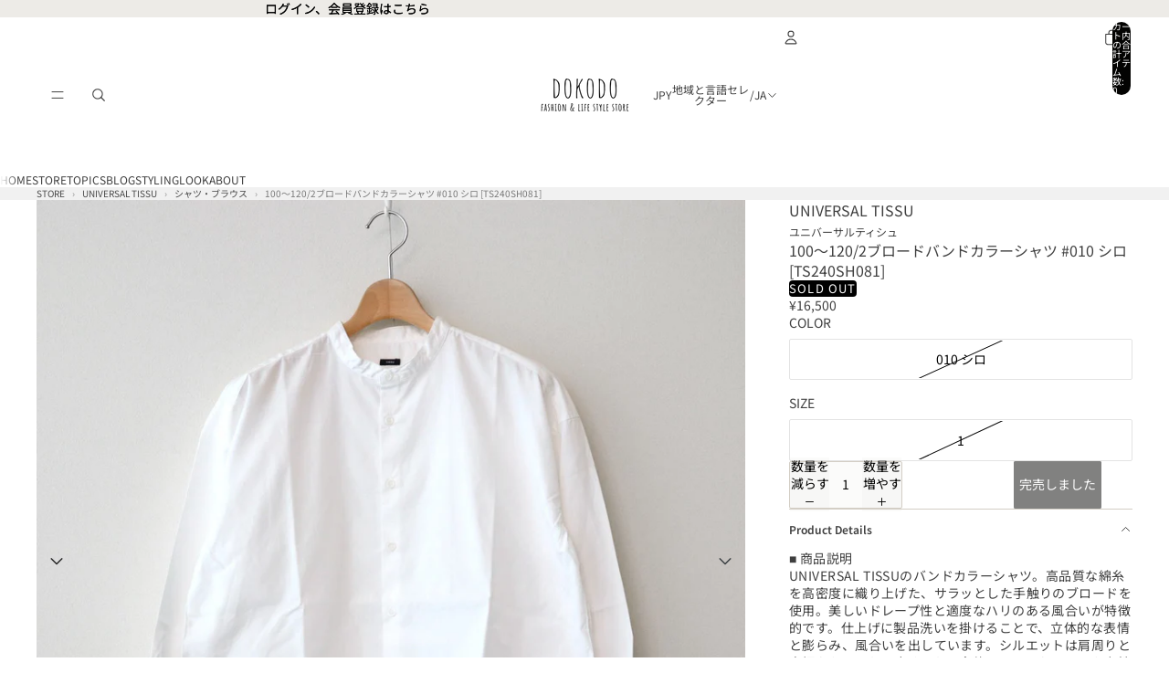

--- FILE ---
content_type: text/html; charset=utf-8
request_url: https://shop.dokodo.jp/products/0dondti24a068
body_size: 72217
content:
<!doctype html>
<html
  
  lang="ja"
>
  <head><link
        rel="icon"
        type="image/png"
        href="//shop.dokodo.jp/cdn/shop/files/apple-touch-icon-180x180.png?crop=center&height=32&v=1747973029&width=32"
      >
    
      <link
        rel="expect"
        href="#MainContent"
        blocking="render"
        id="view-transition-render-blocker"
      >
    
<meta charset="utf-8">
<meta
  http-equiv="X-UA-Compatible"
  content="IE=edge"
>
<meta
  name="viewport"
  content="width=device-width,initial-scale=1"
>
<meta
  name="view-transition"
  content="same-origin"
>
<meta
  name="theme-color"
  content=""
>

<meta
  property="og:site_name"
  content="DOKODO"
>
<meta
  property="og:url"
  content="https://shop.dokodo.jp/products/0dondti24a068"
>
<meta
  property="og:title"
  content="100～120/2ブロードバンドカラーシャツ #010 シロ [TS240SH081]"
>
<meta
  property="og:type"
  content="product"
>
<meta
  property="og:description"
  content="■ 商品説明UNIVERSAL TISSUのバンドカラーシャツ。高品質な綿糸を高密度に織り上げた、サラッとした手触りのブロードを使用。美しいドレープ性と適度なハリのある風合いが特徴的です。仕上げに製品洗いを掛けることで、立体的な表情と膨らみ、風合いを出しています。シルエットは肩周りと身幅をたっぷりと広くとり、全体としてふわっとした女性らしさを表現。裾部分は前後差を出し、前面をラウンドにすることでデザインにアクセントを加えています。 ■ 素材綿：100% ■ サイズレディース｜1　着丈：70.5cm　身幅：59.5cm　裾幅：61.5cm　肩幅：57.5cm　袖丈：48cm※女性モデル(イノウエ):151cm　着用サイズ:1d MAD"
><meta
    property="og:image"
    content="http://shop.dokodo.jp/cdn/shop/files/IMG_2056.jpg?v=1753007219"
  >
  <meta
    property="og:image:secure_url"
    content="https://shop.dokodo.jp/cdn/shop/files/IMG_2056.jpg?v=1753007219"
  >
  <meta
    property="og:image:width"
    content="1024"
  >
  <meta
    property="og:image:height"
    content="1024"
  ><meta
    property="og:price:amount"
    content="16,500"
  >
  <meta
    property="og:price:currency"
    content="JPY"
  ><meta
  name="twitter:card"
  content="summary_large_image"
>
<meta
  name="twitter:title"
  content="100～120/2ブロードバンドカラーシャツ #010 シロ [TS240SH081]"
>
<meta
  name="twitter:description"
  content="■ 商品説明UNIVERSAL TISSUのバンドカラーシャツ。高品質な綿糸を高密度に織り上げた、サラッとした手触りのブロードを使用。美しいドレープ性と適度なハリのある風合いが特徴的です。仕上げに製品洗いを掛けることで、立体的な表情と膨らみ、風合いを出しています。シルエットは肩周りと身幅をたっぷりと広くとり、全体としてふわっとした女性らしさを表現。裾部分は前後差を出し、前面をラウンドにすることでデザインにアクセントを加えています。 ■ 素材綿：100% ■ サイズレディース｜1　着丈：70.5cm　身幅：59.5cm　裾幅：61.5cm　肩幅：57.5cm　袖丈：48cm※女性モデル(イノウエ):151cm　着用サイズ:1d MAD"
>

<title>
  100～120/2ブロードバンドカラーシャツ #010 シロ [TS240SH081]
 &ndash; DOKODO</title>

<link
  rel="canonical"
  href="https://shop.dokodo.jp/products/0dondti24a068"
>


  <meta
    name="description"
    content="■ 商品説明UNIVERSAL TISSUのバンドカラーシャツ。高品質な綿糸を高密度に織り上げた、サラッとした手触りのブロードを使用。美しいドレープ性と適度なハリのある風合いが特徴的です。仕上げに製品洗いを掛けることで、立体的な表情と膨らみ、風合いを出しています。シルエットは肩周りと身幅をたっぷりと広くとり、全体としてふわっとした女性らしさを表現。裾部分は前後差を出し、前面をラウンドにすることでデザインにアクセントを加えています。 ■ 素材綿：100% ■ サイズレディース｜1　着丈：70.5cm　身幅：59.5cm　裾幅：61.5cm　肩幅：57.5cm　袖丈：48cm※女性モデル(イノウエ):151cm　着用サイズ:1d MAD"
  >

<link href="//shop.dokodo.jp/cdn/shop/t/73/assets/overflow-list.css?v=101911674359793798601766047304" as="style" rel="preload">
<link href="//shop.dokodo.jp/cdn/shop/t/73/assets/base.css?v=25630247329231457811766047285" rel="stylesheet" type="text/css" media="all" />

<link
    rel="preload"
    as="font"
    href="//shop.dokodo.jp/cdn/fonts/noto_sans_japanese/notosansjapanese_n4.74a6927b879b930fdec4ab8bb6917103ae8bbca9.woff2"
    type="font/woff2"
    crossorigin
    fetchpriority="low"
  ><link
    rel="preload"
    as="font"
    href="//shop.dokodo.jp/cdn/fonts/noto_sans_japanese/notosansjapanese_n6.4ecbd50569f336533d801e5e5ec08720b2dc1560.woff2"
    type="font/woff2"
    crossorigin
    fetchpriority="low"
  ><link
    rel="preload"
    as="font"
    href="//shop.dokodo.jp/cdn/fonts/zen_kaku_gothic_new/zenkakugothicnew_n7.c629355112e2c4394bf64889a68f5ace346cfdd0.woff2"
    type="font/woff2"
    crossorigin
    fetchpriority="low"
  ><link
    rel="preload"
    as="font"
    href="//shop.dokodo.jp/cdn/fonts/zen_maru_gothic/zenmarugothic_n4.d24d7d4b2cd2584cb1478701c63359b627944b22.woff2"
    type="font/woff2"
    crossorigin
    fetchpriority="low"
  >
<script async crossorigin fetchpriority="high" src="/cdn/shopifycloud/importmap-polyfill/es-modules-shim.2.4.0.js"></script>
<script type="importmap">
  {
    "imports": {
      "@theme/overflow-list": "//shop.dokodo.jp/cdn/shop/t/73/assets/overflow-list.js?v=46858356770684902511766047304",
      "@theme/product-title": "//shop.dokodo.jp/cdn/shop/t/73/assets/product-title-truncation.js?v=81744426891537421781766047308",
      "@theme/component": "//shop.dokodo.jp/cdn/shop/t/73/assets/component.js?v=184240237101443119871766047288",
      "@theme/dialog": "//shop.dokodo.jp/cdn/shop/t/73/assets/dialog.js?v=61774032287387761671766047289",
      "@theme/events": "//shop.dokodo.jp/cdn/shop/t/73/assets/events.js?v=147926035229139604561766047289",
      "@theme/focus": "//shop.dokodo.jp/cdn/shop/t/73/assets/focus.js?v=60436577539430446401766047290",
      "@theme/morph": "//shop.dokodo.jp/cdn/shop/t/73/assets/morph.js?v=35457747882330740861766047303",
      "@theme/paginated-list": "//shop.dokodo.jp/cdn/shop/t/73/assets/paginated-list.js?v=95298315036233333871766047304",
      "@theme/performance": "//shop.dokodo.jp/cdn/shop/t/73/assets/performance.js?v=171015751390534793081766047305",
      "@theme/product-form": "//shop.dokodo.jp/cdn/shop/t/73/assets/product-form.js?v=37993400097492174081766047307",
      "@theme/recently-viewed-products": "//shop.dokodo.jp/cdn/shop/t/73/assets/recently-viewed-products.js?v=94729125001750262651766047310",
      "@theme/scrolling": "//shop.dokodo.jp/cdn/shop/t/73/assets/scrolling.js?v=118005526288211533611766047311",
      "@theme/section-renderer": "//shop.dokodo.jp/cdn/shop/t/73/assets/section-renderer.js?v=117273408521114569061766047312",
      "@theme/section-hydration": "//shop.dokodo.jp/cdn/shop/t/73/assets/section-hydration.js?v=177651605160027701221766047311",
      "@theme/utilities": "//shop.dokodo.jp/cdn/shop/t/73/assets/utilities.js?v=74252600229394689081766047313",
      "@theme/variant-picker": "//shop.dokodo.jp/cdn/shop/t/73/assets/variant-picker.js?v=124079696159966615681766047314",
      "@theme/media-gallery": "//shop.dokodo.jp/cdn/shop/t/73/assets/media-gallery.js?v=111441960308641931071766047303",
      "@theme/quick-add": "//shop.dokodo.jp/cdn/shop/t/73/assets/quick-add.js?v=148903382353369979481766047309",
      "@theme/paginated-list-aspect-ratio": "//shop.dokodo.jp/cdn/shop/t/73/assets/paginated-list-aspect-ratio.js?v=25254270272143792451766047304",
      "@theme/popover-polyfill": "//shop.dokodo.jp/cdn/shop/t/73/assets/popover-polyfill.js?v=119029313658895111201766047305",
      "@theme/component-quantity-selector": "//shop.dokodo.jp/cdn/shop/t/73/assets/component-quantity-selector.js?v=67906657287482036641766047288",
      "@theme/comparison-slider": "//shop.dokodo.jp/cdn/shop/t/73/assets/comparison-slider.js?v=106705562947035711941766047287",
      "@theme/sticky-add-to-cart": "//shop.dokodo.jp/cdn/shop/t/73/assets/sticky-add-to-cart.js?v=48956925339276737091766047312",
      "@theme/fly-to-cart": "//shop.dokodo.jp/cdn/shop/t/73/assets/fly-to-cart.js?v=129971753673458693881766047290"
    }
  }
</script>

<script
  src="//shop.dokodo.jp/cdn/shop/t/73/assets/view-transitions.js?v=7106414069516106341766047314"
  async
  
    blocking="render"
  
></script>

<link
  rel="modulepreload"
  href="//shop.dokodo.jp/cdn/shop/t/73/assets/utilities.js?v=74252600229394689081766047313"
  fetchpriority="low"
>
<link
  rel="modulepreload"
  href="//shop.dokodo.jp/cdn/shop/t/73/assets/component.js?v=184240237101443119871766047288"
  fetchpriority="low"
>
<link
  rel="modulepreload"
  href="//shop.dokodo.jp/cdn/shop/t/73/assets/section-renderer.js?v=117273408521114569061766047312"
  fetchpriority="low"
>
<link
  rel="modulepreload"
  href="//shop.dokodo.jp/cdn/shop/t/73/assets/section-hydration.js?v=177651605160027701221766047311"
  fetchpriority="low"
>
<link
  rel="modulepreload"
  href="//shop.dokodo.jp/cdn/shop/t/73/assets/morph.js?v=35457747882330740861766047303"
  fetchpriority="low"
>



<link
  rel="modulepreload"
  href="//shop.dokodo.jp/cdn/shop/t/73/assets/focus.js?v=60436577539430446401766047290"
  fetchpriority="low"
>
<link
  rel="modulepreload"
  href="//shop.dokodo.jp/cdn/shop/t/73/assets/recently-viewed-products.js?v=94729125001750262651766047310"
  fetchpriority="low"
>
<link
  rel="modulepreload"
  href="//shop.dokodo.jp/cdn/shop/t/73/assets/scrolling.js?v=118005526288211533611766047311"
  fetchpriority="low"
>
<link
  rel="modulepreload"
  href="//shop.dokodo.jp/cdn/shop/t/73/assets/events.js?v=147926035229139604561766047289"
  fetchpriority="low"
>
<script
  src="//shop.dokodo.jp/cdn/shop/t/73/assets/popover-polyfill.js?v=119029313658895111201766047305"
  type="module"
  fetchpriority="low"
></script>
<script
  src="//shop.dokodo.jp/cdn/shop/t/73/assets/overflow-list.js?v=46858356770684902511766047304"
  type="module"
  fetchpriority="low"
></script>
<script
  src="//shop.dokodo.jp/cdn/shop/t/73/assets/quick-add.js?v=148903382353369979481766047309"
  type="module"
  fetchpriority="low"
></script>


<script
  src="//shop.dokodo.jp/cdn/shop/t/73/assets/dialog.js?v=61774032287387761671766047289"
  type="module"
  fetchpriority="low"
></script>
<script
  src="//shop.dokodo.jp/cdn/shop/t/73/assets/variant-picker.js?v=124079696159966615681766047314"
  type="module"
  fetchpriority="low"
></script>
<script
  src="//shop.dokodo.jp/cdn/shop/t/73/assets/product-card.js?v=124402285637860180781766047306"
  type="module"
  fetchpriority="low"
></script>
<script
  src="//shop.dokodo.jp/cdn/shop/t/73/assets/product-form.js?v=37993400097492174081766047307"
  type="module"
  fetchpriority="low"
></script>
<script
  src="//shop.dokodo.jp/cdn/shop/t/73/assets/fly-to-cart.js?v=129971753673458693881766047290"
  type="module"
  fetchpriority="low"
></script>
<script
  src="//shop.dokodo.jp/cdn/shop/t/73/assets/accordion-custom.js?v=99000499017714805851766047284"
  type="module"
  fetchpriority="low"
></script>
<script
  src="//shop.dokodo.jp/cdn/shop/t/73/assets/disclosure-custom.js?v=168050880623268140331766047289"
  type="module"
  fetchpriority="low"
></script>
<script
  src="//shop.dokodo.jp/cdn/shop/t/73/assets/media.js?v=37825095869491791421766047303"
  type="module"
  fetchpriority="low"
></script>
<script
  src="//shop.dokodo.jp/cdn/shop/t/73/assets/product-price.js?v=117989390664188536191766047308"
  type="module"
  fetchpriority="low"
></script>
<script
  src="//shop.dokodo.jp/cdn/shop/t/73/assets/product-sku.js?v=121804655373531320511766047308"
  type="module"
  fetchpriority="low"
></script>
<script
  src="//shop.dokodo.jp/cdn/shop/t/73/assets/product-title-truncation.js?v=81744426891537421781766047308"
  type="module"
  fetchpriority="low"
></script>
<script
  src="//shop.dokodo.jp/cdn/shop/t/73/assets/product-inventory.js?v=16343734458933704981766047307"
  type="module"
  fetchpriority="low"
></script>
<script
  src="//shop.dokodo.jp/cdn/shop/t/73/assets/show-more.js?v=94563802205717136101766047312"
  type="module"
  fetchpriority="low"
></script>
<script
  src="//shop.dokodo.jp/cdn/shop/t/73/assets/slideshow.js?v=40796646405849125981766047312"
  type="module"
  fetchpriority="low"
></script>
<script
  src="//shop.dokodo.jp/cdn/shop/t/73/assets/layered-slideshow.js?v=30135417790894624731766047302"
  type="module"
  fetchpriority="low"
></script>
<script
  src="//shop.dokodo.jp/cdn/shop/t/73/assets/anchored-popover.js?v=95953304814728754461766047284"
  type="module"
  fetchpriority="low"
></script>
<script
  src="//shop.dokodo.jp/cdn/shop/t/73/assets/floating-panel.js?v=128677600744947036551766047290"
  type="module"
  fetchpriority="low"
></script>
<script
  src="//shop.dokodo.jp/cdn/shop/t/73/assets/video-background.js?v=25237992823806706551766047314"
  type="module"
  fetchpriority="low"
></script>
<script
  src="//shop.dokodo.jp/cdn/shop/t/73/assets/component-quantity-selector.js?v=67906657287482036641766047288"
  type="module"
  fetchpriority="low"
></script>
<script
  src="//shop.dokodo.jp/cdn/shop/t/73/assets/media-gallery.js?v=111441960308641931071766047303"
  type="module"
  fetchpriority="low"
></script>
<script
  src="//shop.dokodo.jp/cdn/shop/t/73/assets/rte-formatter.js?v=101420294193111439321766047310"
  type="module"
  fetchpriority="low"
></script>
<script
  src="//shop.dokodo.jp/cdn/shop/t/73/assets/volume-pricing.js?v=15442793518842484731766047315"
  type="module"
  fetchpriority="low"
></script>
<script
  src="//shop.dokodo.jp/cdn/shop/t/73/assets/price-per-item.js?v=144512917617120124431766047306"
  type="module"
  fetchpriority="low"
></script>
<script
  src="//shop.dokodo.jp/cdn/shop/t/73/assets/volume-pricing-info.js?v=94479640769665442661766047314"
  type="module"
  fetchpriority="low"
></script>


  <script
    src="//shop.dokodo.jp/cdn/shop/t/73/assets/localization.js?v=15585934801240115691766047302"
    type="module"
    fetchpriority="low"
  ></script>



  <script
    src="//shop.dokodo.jp/cdn/shop/t/73/assets/fly-to-cart.js?v=129971753673458693881766047290"
    type="module"
    fetchpriority="low"
  ></script>
  <script
    src="//shop.dokodo.jp/cdn/shop/t/73/assets/sticky-add-to-cart.js?v=48956925339276737091766047312"
    type="module"
    fetchpriority="low"
  ></script>
  <script type="module">
    import { RecentlyViewed } from '@theme/recently-viewed-products';
    RecentlyViewed.addProduct('8921739559209');
  </script>



  <script
    src="//shop.dokodo.jp/cdn/shop/t/73/assets/product-card-link.js?v=97122579314620396511766047306"
    type="module"
    fetchpriority="low"
  ></script>


<script
  src="//shop.dokodo.jp/cdn/shop/t/73/assets/auto-close-details.js?v=58350291535404441581766047285"
  defer="defer"
></script>

<script>
  const Theme = {
    translations: {
      placeholder_image: `プレースホルダーの画像`,
      added: `追加済み`,
      recipient_form_fields_visible: `受信者フォームフィールドが表示されました`,
      recipient_form_fields_hidden: `受信者フォームフィールドが非表示になりました`,
      recipient_form_error: `フォームの送信の際にエラーが発生しました`,
      items_added_to_cart_one: `1個のアイテムがカートに追加されました`,
      items_added_to_cart_other: `{{ count }}個のアイテムがカートに追加されました`,
    },
    routes: {
      cart_add_url: '/cart/add.js',
      cart_change_url: '/cart/change',
      cart_update_url: '/cart/update',
      cart_url: '/cart',
      predictive_search_url: '/search/suggest',
      search_url: '/search',
    },
    template: {
      name: 'product',
    },
  };
</script>
<style data-shopify>
@font-face {
  font-family: "Noto Sans Japanese";
  font-weight: 400;
  font-style: normal;
  font-display: swap;
  src: url("//shop.dokodo.jp/cdn/fonts/noto_sans_japanese/notosansjapanese_n4.74a6927b879b930fdec4ab8bb6917103ae8bbca9.woff2") format("woff2"),
       url("//shop.dokodo.jp/cdn/fonts/noto_sans_japanese/notosansjapanese_n4.15630f5c60bcf9ed7de2df9484ab75ddd007c8e2.woff") format("woff");
}
@font-face {
  font-family: "Noto Sans Japanese";
  font-weight: 700;
  font-style: normal;
  font-display: swap;
  src: url("//shop.dokodo.jp/cdn/fonts/noto_sans_japanese/notosansjapanese_n7.1abda075dc6bf08053b865d23e5712ef6cfa899b.woff2") format("woff2"),
       url("//shop.dokodo.jp/cdn/fonts/noto_sans_japanese/notosansjapanese_n7.aa2be2df2112f4742b97ac4fa9dca5bb760e3ab4.woff") format("woff");
}
@font-face {
  font-family: "Noto Sans Japanese";
  font-weight: 600;
  font-style: normal;
  font-display: swap;
  src: url("//shop.dokodo.jp/cdn/fonts/noto_sans_japanese/notosansjapanese_n6.4ecbd50569f336533d801e5e5ec08720b2dc1560.woff2") format("woff2"),
       url("//shop.dokodo.jp/cdn/fonts/noto_sans_japanese/notosansjapanese_n6.0185377b54573983f9e0c8025b6d418e15f6a6fd.woff") format("woff");
}
@font-face {
  font-family: "Zen Kaku Gothic New";
  font-weight: 700;
  font-style: normal;
  font-display: swap;
  src: url("//shop.dokodo.jp/cdn/fonts/zen_kaku_gothic_new/zenkakugothicnew_n7.c629355112e2c4394bf64889a68f5ace346cfdd0.woff2") format("woff2"),
       url("//shop.dokodo.jp/cdn/fonts/zen_kaku_gothic_new/zenkakugothicnew_n7.42126078c22414f8c87e00eff728b3e0216214d7.woff") format("woff");
}
@font-face {
  font-family: "Zen Maru Gothic";
  font-weight: 400;
  font-style: normal;
  font-display: swap;
  src: url("//shop.dokodo.jp/cdn/fonts/zen_maru_gothic/zenmarugothic_n4.d24d7d4b2cd2584cb1478701c63359b627944b22.woff2") format("woff2"),
       url("//shop.dokodo.jp/cdn/fonts/zen_maru_gothic/zenmarugothic_n4.e1d4424aa50ca093c4878e9448afe7a5023d457a.woff") format("woff");
}
@font-face {
  font-family: "Zen Maru Gothic";
  font-weight: 700;
  font-style: normal;
  font-display: swap;
  src: url("//shop.dokodo.jp/cdn/fonts/zen_maru_gothic/zenmarugothic_n7.fb6101ebd980629ff7431d54a90c7f24958b36fe.woff2") format("woff2"),
       url("//shop.dokodo.jp/cdn/fonts/zen_maru_gothic/zenmarugothic_n7.09ff838ad1c23397d92f54c10d8eb8ad3c940224.woff") format("woff");
}


  :root {
    /* Page Layout */
    --sidebar-width: 25rem;
    --narrow-content-width: 36rem;
    --normal-content-width: 42rem;
    --wide-content-width: 46rem;
    --narrow-page-width: 90rem;
    --normal-page-width: 120rem;
    --wide-page-width: 150rem;

    /* Section Heights */
    --section-height-small: 15rem;
    --section-height-medium: 25rem;
    --section-height-large: 35rem;

    @media screen and (min-width: 40em) {
      --section-height-small: 40svh;
      --section-height-medium: 55svh;
      --section-height-large: 70svh;
    }

    @media screen and (min-width: 60em) {
      --section-height-small: 50svh;
      --section-height-medium: 65svh;
      --section-height-large: 80svh;
    }

    /* Letter spacing */
    --letter-spacing-sm: 0.06em;
    --letter-spacing-md: 0.13em;

    /* Font families */
    --font-body--family: "Noto Sans Japanese", sans-serif;
    --font-body--style: normal;
    --font-body--weight: 400;
    --font-subheading--family: "Noto Sans Japanese", sans-serif;
    --font-subheading--style: normal;
    --font-subheading--weight: 600;
    --font-heading--family: "Zen Kaku Gothic New", sans-serif;
    --font-heading--style: normal;
    --font-heading--weight: 700;
    --font-accent--family: "Zen Maru Gothic", sans-serif;
    --font-accent--style: normal;
    --font-accent--weight: 400;

    /* Margin sizes */
    --font-h1--spacing: 0.25em;
    --font-h2--spacing: 0.25em;
    --font-h3--spacing: 0.25em;
    --font-h4--spacing: 0.25em;
    --font-h5--spacing: 0.25em;
    --font-h6--spacing: 0.25em;
    --font-paragraph--spacing: 0.5em;

    /* Heading colors */
    --font-h1--color: var(--color-foreground-heading);
    --font-h2--color: var(--color-foreground-heading);
    --font-h3--color: var(--color-foreground-heading);
    --font-h4--color: var(--color-foreground-heading);
    --font-h5--color: var(--color-foreground-heading);
    --font-h6--color: var(--color-foreground-heading);

    /** Z-Index / Layering */
    --layer-section-background: -2;
    --layer-lowest: -1;
    --layer-base: 0;
    --layer-flat: 1;
    --layer-raised: 2;
    --layer-heightened: 4;
    --layer-sticky: 8;
    --layer-window-overlay: 10;
    --layer-header-menu: 12;
    --layer-overlay: 16;
    --layer-menu-drawer: 18;
    --layer-temporary: 20;

    /* Max-width / Measure */
    --max-width--body-normal: 32.5em;
    --max-width--body-narrow: 22.75em;

    --max-width--heading-normal: 32.5em;
    --max-width--heading-narrow: 19.5em;

    --max-width--display-normal: 13em;
    --max-width--display-narrow: 9.75em;
    --max-width--display-tight: 3.25em;

    /* Letter-spacing / Tracking */
    --letter-spacing--display-tight: -0.03em;
    --letter-spacing--display-normal: 0em;
    --letter-spacing--display-loose: 0.03em;

    --letter-spacing--heading-tight: -0.03em;
    --letter-spacing--heading-normal: 0em;
    --letter-spacing--heading-loose: 0.03em;

    --letter-spacing--body-tight: -0.03em;
    --letter-spacing--body-normal: 0em;
    --letter-spacing--body-loose: 0.03em;

    /* Line height / Leading */
    --line-height: 1;

    --line-height--display-tight: 1;
    --line-height--display-normal: 1.1;
    --line-height--display-loose: 1.2;

    --line-height--heading-tight: 1.15;
    --line-height--heading-normal: 1.25;
    --line-height--heading-loose: 1.35;

    --line-height--body-tight: 1.2;
    --line-height--body-normal: 1.4;
    --line-height--body-loose: 1.6;

    /* Typography presets */
    --font-size--paragraph: 0.875rem;--font-size--h1: 1.5rem;--font-size--h2: 1.25rem;--font-size--h3: 1.25rem;--font-size--h4: 0.875rem;--font-size--h5: 0.75rem;--font-size--h6: 0.75rem;--font-paragraph--weight: 400;--font-paragraph--letter-spacing: var(--letter-spacing--body-normal);--font-paragraph--size: var(--font-size--paragraph);--font-paragraph--family: var(--font-body--family);--font-paragraph--style: var(--font-body--style);--font-paragraph--case: ;--font-paragraph--line-height: var(--line-height--body-normal);--font-h1--weight: var(--font-heading--weight);--font-h1--letter-spacing: var(--letter-spacing--heading-normal);--font-h1--size: var(--font-size--h1);--font-h1--family: var(--font-heading--family);--font-h1--style: var(--font-heading--style);--font-h1--case: none;--font-h1--line-height: var(--line-height--display-normal);--font-h2--weight: var(--font-heading--weight);--font-h2--letter-spacing: var(--letter-spacing--heading-normal);--font-h2--size: var(--font-size--h2);--font-h2--family: var(--font-heading--family);--font-h2--style: var(--font-heading--style);--font-h2--case: none;--font-h2--line-height: var(--line-height--display-normal);--font-h3--weight: var(--font-subheading--weight);--font-h3--letter-spacing: var(--letter-spacing--heading-normal);--font-h3--size: var(--font-size--h3);--font-h3--family: var(--font-subheading--family);--font-h3--style: var(--font-subheading--style);--font-h3--case: none;--font-h3--line-height: var(--line-height--display-normal);--font-h4--weight: var(--font-heading--weight);--font-h4--letter-spacing: var(--letter-spacing--heading-normal);--font-h4--size: var(--font-size--h4);--font-h4--family: var(--font-heading--family);--font-h4--style: var(--font-heading--style);--font-h4--case: none;--font-h4--line-height: var(--line-height--display-normal);--font-h5--weight: var(--font-subheading--weight);--font-h5--letter-spacing: var(--letter-spacing--heading-normal);--font-h5--size: var(--font-size--h5);--font-h5--family: var(--font-subheading--family);--font-h5--style: var(--font-subheading--style);--font-h5--case: none;--font-h5--line-height: var(--line-height--display-normal);--font-h6--weight: var(--font-body--weight);--font-h6--letter-spacing: var(--letter-spacing--heading-normal);--font-h6--size: var(--font-size--h6);--font-h6--family: var(--font-body--family);--font-h6--style: var(--font-body--style);--font-h6--case: none;--font-h6--line-height: var(--line-height--display-normal);

    /* Hardcoded font sizes */
    --font-size--3xs: 0.625rem;
    --font-size--2xs: 0.75rem;
    --font-size--xs: 0.8125rem;
    --font-size--sm: 0.875rem;
    --font-size--md: 1rem;
    --font-size--lg: 1.125rem;
    --font-size--xl: 1.25rem;
    --font-size--2xl: 1.5rem;
    --font-size--3xl: 2rem;
    --font-size--4xl: 2.5rem;
    --font-size--5xl: 3rem;
    --font-size--6xl: 3.5rem;

    /* Menu font sizes */
    --menu-font-sm--size: 0.875rem;
    --menu-font-sm--line-height: calc(1.1 + 0.5 * min(16 / 14));
    --menu-font-md--size: 1rem;
    --menu-font-md--line-height: calc(1.1 + 0.5 * min(16 / 16));
    --menu-font-lg--size: 1.125rem;
    --menu-font-lg--line-height: calc(1.1 + 0.5 * min(16 / 18));
    --menu-font-xl--size: 1.25rem;
    --menu-font-xl--line-height: calc(1.1 + 0.5 * min(16 / 20));
    --menu-font-2xl--size: 1.75rem;
    --menu-font-2xl--line-height: calc(1.1 + 0.5 * min(16 / 28));

    /* Colors */
    --color-error: #8B0000;
    --color-success: #006400;
    --color-white: #FFFFFF;
    --color-white-rgb: 255 255 255;
    --color-black: #000000;
    --color-instock: #3ED660;
    --color-lowstock: #EE9441;
    --color-outofstock: #C8C8C8;

    /* Opacity */
    --opacity-5: 0.05;
    --opacity-8: 0.08;
    --opacity-10: 0.1;
    --opacity-15: 0.15;
    --opacity-20: 0.2;
    --opacity-25: 0.25;
    --opacity-30: 0.3;
    --opacity-40: 0.4;
    --opacity-50: 0.5;
    --opacity-60: 0.6;
    --opacity-70: 0.7;
    --opacity-80: 0.8;
    --opacity-85: 0.85;
    --opacity-90: 0.9;
    --opacity-subdued-text: var(--opacity-70);

    --shadow-button: 0 2px 3px rgb(0 0 0 / 20%);
    --gradient-image-overlay: linear-gradient(to top, rgb(0 0 0 / 0.5), transparent);

    /* Spacing */
    --margin-3xs: 0.125rem;
    --margin-2xs: 0.3rem;
    --margin-xs: 0.5rem;
    --margin-sm: 0.7rem;
    --margin-md: 0.8rem;
    --margin-lg: 1rem;
    --margin-xl: 1.25rem;
    --margin-2xl: 1.5rem;
    --margin-3xl: 1.75rem;
    --margin-4xl: 2rem;
    --margin-5xl: 3rem;
    --margin-6xl: 5rem;

    --scroll-margin: 50px;

    --padding-3xs: 0.125rem;
    --padding-2xs: 0.25rem;
    --padding-xs: 0.5rem;
    --padding-sm: 0.7rem;
    --padding-md: 0.8rem;
    --padding-lg: 1rem;
    --padding-xl: 1.25rem;
    --padding-2xl: 1.5rem;
    --padding-3xl: 1.75rem;
    --padding-4xl: 2rem;
    --padding-5xl: 3rem;
    --padding-6xl: 4rem;

    --gap-3xs: 0.125rem;
    --gap-2xs: 0.3rem;
    --gap-xs: 0.5rem;
    --gap-sm: 0.7rem;
    --gap-md: 0.9rem;
    --gap-lg: 1rem;
    --gap-xl: 1.25rem;
    --gap-2xl: 2rem;
    --gap-3xl: 3rem;

    --spacing-scale-sm: 0.6;
    --spacing-scale-md: 0.7;
    --spacing-scale-default: 1.0;

    /* Checkout buttons gap */
    --checkout-button-gap: 10px;

    /* Borders */
    --style-border-width: 1px;
    --style-border-radius-xs: 0.2rem;
    --style-border-radius-sm: 0.6rem;
    --style-border-radius-md: 0.8rem;
    --style-border-radius-50: 50%;
    --style-border-radius-lg: 1rem;
    --style-border-radius-pills: 40px;
    --style-border-radius-inputs: 8px;
    --style-border-radius-buttons-primary: 2px;
    --style-border-radius-buttons-secondary: 0px;
    --style-border-width-primary: 1px;
    --style-border-width-secondary: 1px;
    --style-border-width-inputs: 1px;
    --style-border-radius-popover: 8px;
    --style-border-popover: 1px none rgb(var(--color-border-rgb) / 50%);
    --style-border-drawer: 1px none rgb(var(--color-border-rgb) / 50%);
    --style-border-swatch-opacity: 10%;
    --style-border-swatch-width: 1px;
    --style-border-swatch-style: solid;

    /* Animation */
    --ease-out-cubic: cubic-bezier(0.33, 1, 0.68, 1);
    --ease-out-quad: cubic-bezier(0.32, 0.72, 0, 1);
    --animation-speed-fast: 0.0625s;
    --animation-speed: 0.125s;
    --animation-speed-slow: 0.2s;
    --animation-speed-medium: 0.15s;
    --animation-easing: ease-in-out;
    --animation-slideshow-easing: cubic-bezier(0.4, 0, 0.2, 1);
    --drawer-animation-speed: 0.2s;
    --animation-values-slow: var(--animation-speed-slow) var(--animation-easing);
    --animation-values: var(--animation-speed) var(--animation-easing);
    --animation-values-fast: var(--animation-speed-fast) var(--animation-easing);
    --animation-values-allow-discrete: var(--animation-speed) var(--animation-easing) allow-discrete;
    --animation-timing-hover: cubic-bezier(0.25, 0.46, 0.45, 0.94);
    --animation-timing-active: cubic-bezier(0.5, 0, 0.75, 0);
    --animation-timing-bounce: cubic-bezier(0.34, 1.56, 0.64, 1);
    --animation-timing-default: cubic-bezier(0, 0, 0.2, 1);
    --animation-timing-fade-in: cubic-bezier(0.16, 1, 0.3, 1);
    --animation-timing-fade-out: cubic-bezier(0.4, 0, 0.2, 1);

    /* View transitions */
    /* View transition old */
    --view-transition-old-main-content: var(--animation-speed) var(--animation-easing) both fadeOut;

    /* View transition new */
    --view-transition-new-main-content: var(--animation-speed) var(--animation-easing) both fadeIn, var(--animation-speed) var(--animation-easing) both slideInTopViewTransition;

    /* Focus */
    --focus-outline-width: 0.09375rem;
    --focus-outline-offset: 0.2em;

    /* Badges */
    --badge-blob-padding-block: 1px;
    --badge-blob-padding-inline: 12px 8px;
    --badge-rectangle-padding-block: 1px;
    --badge-rectangle-padding-inline: 6px;
    @media screen and (min-width: 750px) {
      --badge-blob-padding-block: 4px;
      --badge-blob-padding-inline: 16px 12px;
      --badge-rectangle-padding-block: 4px;
      --badge-rectangle-padding-inline: 10px;
    }

    /* Icons */
    --icon-size-2xs: 0.6rem;
    --icon-size-xs: 0.85rem;
    --icon-size-sm: 1.25rem;
    --icon-size-md: 1.375rem;
    --icon-size-lg: 1.5rem;
    --icon-stroke-width: 1px;

    /* Input */
    --input-email-min-width: 200px;
    --input-search-max-width: 650px;
    --input-padding-y: 0.8rem;
    --input-padding-x: 0.8rem;
    --input-padding: var(--input-padding-y) var(--input-padding-x);
    --input-box-shadow-width: var(--style-border-width-inputs);
    --input-box-shadow: 0 0 0 var(--input-box-shadow-width) var(--color-input-border);
    --input-box-shadow-focus: 0 0 0 calc(var(--input-box-shadow-width) + 0.5px) var(--color-input-border);
    --input-disabled-background-color: rgb(var(--color-foreground-rgb) / var(--opacity-10));
    --input-disabled-border-color: rgb(var(--color-foreground-rgb) / var(--opacity-5));
    --input-disabled-text-color: rgb(var(--color-foreground-rgb) / var(--opacity-50));
    --input-textarea-min-height: 55px;

    /* Button size */
    --button-size-sm: 30px;
    --button-size-md: 36px;
    --button-size: var(--minimum-touch-target);
    --button-padding-inline: 24px;
    --button-padding-block: 16px;

    /* Button font-family */
    --button-font-family-primary: var(--font-body--family);
    --button-font-family-secondary: var(--font-body--family);

    /* Button text case */
    --button-text-case: ;
    --button-text-case-primary: uppercase;
    --button-text-case-secondary: default;

    /* Borders */
    --border-color: rgb(var(--color-border-rgb) / var(--opacity-50));
    --border-width-sm: 1px;
    --border-width-md: 2px;
    --border-width-lg: 5px;
    --border-radius-sm: 0.25rem;

    /* Drawers */
    --drawer-inline-padding: 25px;
    --drawer-menu-inline-padding: 2.5rem;
    --drawer-header-block-padding: 20px;
    --drawer-content-block-padding: 10px;
    --drawer-header-desktop-top: 0rem;
    --drawer-padding: calc(var(--padding-sm) + 7px);
    --drawer-height: 100dvh;
    --drawer-width: 95vw;
    --drawer-max-width: 500px;

    /* Variant Picker Swatches */
    --variant-picker-swatch-width-unitless: 25;
    --variant-picker-swatch-height-unitless: 25;
    --variant-picker-swatch-width: 25px;
    --variant-picker-swatch-height: 25px;
    --variant-picker-swatch-radius: 100px;
    --variant-picker-border-width: 1px;
    --variant-picker-border-style: solid;
    --variant-picker-border-opacity: 10%;

    /* Variant Picker Buttons */
    --variant-picker-button-radius: 2px;
    --variant-picker-button-border-width: 1px;

    /* Slideshow */
    --slideshow-controls-size: 3.5rem;
    --slideshow-controls-icon: 2rem;
    --peek-next-slide-size: 3rem;

    /* Utilities */
    --backdrop-opacity: 0.15;
    --backdrop-color-rgb: var(--color-shadow-rgb);
    --minimum-touch-target: 44px;
    --disabled-opacity: 0.5;
    --skeleton-opacity: 0.025;

    /* Shapes */
    --shape--circle: circle(50% at center);
    --shape--sunburst: polygon(100% 50%,94.62% 55.87%,98.3% 62.94%,91.57% 67.22%,93.3% 75%,85.7% 77.39%,85.36% 85.36%,77.39% 85.7%,75% 93.3%,67.22% 91.57%,62.94% 98.3%,55.87% 94.62%,50% 100%,44.13% 94.62%,37.06% 98.3%,32.78% 91.57%,25% 93.3%,22.61% 85.7%,14.64% 85.36%,14.3% 77.39%,6.7% 75%,8.43% 67.22%,1.7% 62.94%,5.38% 55.87%,0% 50%,5.38% 44.13%,1.7% 37.06%,8.43% 32.78%,6.7% 25%,14.3% 22.61%,14.64% 14.64%,22.61% 14.3%,25% 6.7%,32.78% 8.43%,37.06% 1.7%,44.13% 5.38%,50% 0%,55.87% 5.38%,62.94% 1.7%,67.22% 8.43%,75% 6.7%,77.39% 14.3%,85.36% 14.64%,85.7% 22.61%,93.3% 25%,91.57% 32.78%,98.3% 37.06%,94.62% 44.13%);
    --shape--diamond: polygon(50% 0%, 100% 50%, 50% 100%, 0% 50%);
    --shape--blob: polygon(85.349% 11.712%, 87.382% 13.587%, 89.228% 15.647%, 90.886% 17.862%, 92.359% 20.204%, 93.657% 22.647%, 94.795% 25.169%, 95.786% 27.752%, 96.645% 30.382%, 97.387% 33.048%, 98.025% 35.740%, 98.564% 38.454%, 99.007% 41.186%, 99.358% 43.931%, 99.622% 46.685%, 99.808% 49.446%, 99.926% 52.210%, 99.986% 54.977%, 99.999% 57.744%, 99.975% 60.511%, 99.923% 63.278%, 99.821% 66.043%, 99.671% 68.806%, 99.453% 71.565%, 99.145% 74.314%, 98.724% 77.049%, 98.164% 79.759%, 97.433% 82.427%, 96.495% 85.030%, 95.311% 87.529%, 93.841% 89.872%, 92.062% 91.988%, 89.972% 93.796%, 87.635% 95.273%, 85.135% 96.456%, 82.532% 97.393%, 79.864% 98.127%, 77.156% 98.695%, 74.424% 99.129%, 71.676% 99.452%, 68.918% 99.685%, 66.156% 99.844%, 63.390% 99.942%, 60.624% 99.990%, 57.856% 99.999%, 55.089% 99.978%, 52.323% 99.929%, 49.557% 99.847%, 46.792% 99.723%, 44.031% 99.549%, 41.273% 99.317%, 38.522% 99.017%, 35.781% 98.639%, 33.054% 98.170%, 30.347% 97.599%, 27.667% 96.911%, 25.024% 96.091%, 22.432% 95.123%, 19.907% 93.994%, 17.466% 92.690%, 15.126% 91.216%, 12.902% 89.569%, 10.808% 87.761%, 8.854% 85.803%, 7.053% 83.703%, 5.418% 81.471%, 3.962% 79.119%, 2.702% 76.656%, 1.656% 74.095%, 0.846% 71.450%, 0.294% 68.740%, 0.024% 65.987%, 0.050% 63.221%, 0.343% 60.471%, 0.858% 57.752%, 1.548% 55.073%, 2.370% 52.431%, 3.283% 49.819%, 4.253% 47.227%, 5.249% 44.646%, 6.244% 42.063%, 7.211% 39.471%, 8.124% 36.858%, 8.958% 34.220%, 9.711% 31.558%, 10.409% 28.880%, 11.083% 26.196%, 11.760% 23.513%, 12.474% 20.839%, 13.259% 18.186%, 14.156% 15.569%, 15.214% 13.012%, 16.485% 10.556%, 18.028% 8.261%, 19.883% 6.211%, 22.041% 4.484%, 24.440% 3.110%, 26.998% 2.057%, 29.651% 1.275%, 32.360% 0.714%, 35.101% 0.337%, 37.859% 0.110%, 40.624% 0.009%, 43.391% 0.016%, 46.156% 0.113%, 48.918% 0.289%, 51.674% 0.533%, 54.425% 0.837%, 57.166% 1.215%, 59.898% 1.654%, 62.618% 2.163%, 65.322% 2.750%, 68.006% 3.424%, 70.662% 4.197%, 73.284% 5.081%, 75.860% 6.091%, 78.376% 7.242%, 80.813% 8.551%, 83.148% 10.036%, 85.349% 11.712%);

    /* Buy buttons */
    --height-buy-buttons: calc(var(--padding-lg) * 2 + var(--icon-size-sm));

    /* Card image width and height variables */
    --card-width-small: 10rem;

    --height-small: 10rem;
    --height-medium: 11.5rem;
    --height-large: 13rem;
    --height-full: 100vh;

    @media screen and (min-width: 750px) {
      --height-small: 17.5rem;
      --height-medium: 21.25rem;
      --height-large: 25rem;
    }

    /* Modal */
    --modal-max-height: 65dvh;

    /* Card styles for search */
    --card-bg-hover: rgb(var(--color-foreground-rgb) / var(--opacity-5));
    --card-border-hover: rgb(var(--color-foreground-rgb) / var(--opacity-30));
    --card-border-focus: rgb(var(--color-foreground-rgb) / var(--opacity-10));

    /* Cart */
    --cart-primary-font-family: var(--font-body--family);
    --cart-primary-font-style: var(--font-body--style);
    --cart-primary-font-weight: var(--font-body--weight);
    --cart-secondary-font-family: var(--font-body--family);
    --cart-secondary-font-style: var(--font-body--style);
    --cart-secondary-font-weight: var(--font-body--weight);
  }
</style>
<style data-shopify>
  
    
      :root,
    
    
    
    .color-scheme-1 {
        --color-background: rgb(255 255 255 / 1.0);
        /* RGB values only to apply different opacities - Relative color values are not supported in iOS < 16.4 */
        --color-background-rgb: 255 255 255;
        --opacity-5-15: 0.05;
        --opacity-10-25: 0.1;
        --opacity-35-55: 0.35;
        --opacity-40-60: 0.4;
        --opacity-30-60: 0.3;
        --color-foreground: rgb(3 3 2 / 0.76);
        --color-foreground-rgb: 3 3 2;
        --color-foreground-heading: rgb(3 3 2 / 1.0);
        --color-foreground-heading-rgb: 3 3 2;
        --color-primary: rgb(3 3 2 / 1.0);
        --color-primary-rgb: 3 3 2;
        --color-primary-hover: rgb(3 3 2 / 1.0);
        --color-primary-hover-rgb: 3 3 2;
        --color-border: rgb(211 206 197 / 1.0);
        --color-border-rgb: 211 206 197;
        --color-shadow: rgb(3 3 2 / 1.0);
        --color-shadow-rgb: 3 3 2;
        --color-primary-button-text: rgb(255 255 255 / 1.0);
        --color-primary-button-background: rgb(3 3 2 / 1.0);
        --color-primary-button-border: rgb(3 3 2 / 1.0);
        --color-primary-button-hover-text: rgb(3 3 2 / 1.0);
        --color-primary-button-hover-background: rgb(3 3 2 / 0.08);
        --color-primary-button-hover-border: rgb(3 3 2 / 1.0);
        --color-secondary-button-text: rgb(3 3 2 / 1.0);
        --color-secondary-button-background: rgb(0 0 0 / 0.0);
        --color-secondary-button-border: rgb(211 206 197 / 1.0);
        --color-secondary-button-hover-text: rgb(3 3 2 / 1.0);
        --color-secondary-button-hover-background: rgb(0 0 0 / 0.0);
        --color-secondary-button-hover-border: rgb(3 3 2 / 1.0);
        --color-input-background: rgb(211 206 197 / 0.09);
        --color-input-text: rgb(3 3 2 / 1.0);
        --color-input-text-rgb: 3 3 2;
        --color-input-border: rgb(211 206 197 / 1.0);
        --color-input-hover-background: rgb(245 245 245 / 1.0);
        --color-variant-background: rgb(0 0 0 / 0.0);
        --color-variant-border: rgb(3 3 2 / 0.11);
        --color-variant-text: rgb(0 0 0 / 1.0);
        --color-variant-text-rgb: 0 0 0;
        --color-variant-hover-background: rgb(245 245 245 / 1.0);
        --color-variant-hover-text: rgb(0 0 0 / 1.0);
        --color-variant-hover-border: rgb(230 230 230 / 1.0);
        --color-selected-variant-background: rgb(0 0 0 / 0.0);
        --color-selected-variant-border: rgb(3 3 2 / 1.0);
        --color-selected-variant-text: rgb(3 3 2 / 1.0);
        --color-selected-variant-hover-background: rgb(26 26 26 / 1.0);
        --color-selected-variant-hover-text: rgb(255 255 255 / 1.0);
        --color-selected-variant-hover-border: rgb(26 26 26 / 1.0);

        --input-disabled-background-color: rgb(var(--color-foreground-rgb) / var(--opacity-10));
        --input-disabled-border-color: rgb(var(--color-foreground-rgb) / var(--opacity-5-15));
        --input-disabled-text-color: rgb(var(--color-foreground-rgb) / var(--opacity-50));
        --color-foreground-muted: rgb(var(--color-foreground-rgb) / var(--opacity-60));
        --font-h1--color: var(--color-foreground-heading);
        --font-h2--color: var(--color-foreground-heading);
        --font-h3--color: var(--color-foreground-heading);
        --font-h4--color: var(--color-foreground-heading);
        --font-h5--color: var(--color-foreground-heading);
        --font-h6--color: var(--color-foreground-heading);

        /* Shadows */
        
          --shadow-drawer: 0px 4px 20px rgb(var(--color-shadow-rgb) / var(--opacity-15));
        
        
          --shadow-blur: 20px;
          --shadow-popover: 0px 4px 20px rgb(var(--color-shadow-rgb) / var(--opacity-15));
        
      }
  
    
    
    
    .color-scheme-2 {
        --color-background: rgb(237 235 231 / 1.0);
        /* RGB values only to apply different opacities - Relative color values are not supported in iOS < 16.4 */
        --color-background-rgb: 237 235 231;
        --opacity-5-15: 0.05;
        --opacity-10-25: 0.1;
        --opacity-35-55: 0.35;
        --opacity-40-60: 0.4;
        --opacity-30-60: 0.3;
        --color-foreground: rgb(0 0 0 / 1.0);
        --color-foreground-rgb: 0 0 0;
        --color-foreground-heading: rgb(0 0 0 / 1.0);
        --color-foreground-heading-rgb: 0 0 0;
        --color-primary: rgb(0 0 0 / 1.0);
        --color-primary-rgb: 0 0 0;
        --color-primary-hover: rgb(0 0 0 / 1.0);
        --color-primary-hover-rgb: 0 0 0;
        --color-border: rgb(211 206 197 / 1.0);
        --color-border-rgb: 211 206 197;
        --color-shadow: rgb(0 0 0 / 1.0);
        --color-shadow-rgb: 0 0 0;
        --color-primary-button-text: rgb(255 255 255 / 1.0);
        --color-primary-button-background: rgb(0 0 0 / 1.0);
        --color-primary-button-border: rgb(0 0 0 / 1.0);
        --color-primary-button-hover-text: rgb(0 0 0 / 1.0);
        --color-primary-button-hover-background: rgb(0 0 0 / 0.0);
        --color-primary-button-hover-border: rgb(0 0 0 / 1.0);
        --color-secondary-button-text: rgb(0 0 0 / 1.0);
        --color-secondary-button-background: rgb(0 0 0 / 0.0);
        --color-secondary-button-border: rgb(0 0 0 / 1.0);
        --color-secondary-button-hover-text: rgb(255 255 255 / 1.0);
        --color-secondary-button-hover-background: rgb(0 0 0 / 1.0);
        --color-secondary-button-hover-border: rgb(0 0 0 / 1.0);
        --color-input-background: rgb(255 255 255 / 1.0);
        --color-input-text: rgb(0 0 0 / 1.0);
        --color-input-text-rgb: 0 0 0;
        --color-input-border: rgb(0 0 0 / 1.0);
        --color-input-hover-background: rgb(245 245 245 / 1.0);
        --color-variant-background: rgb(255 255 255 / 1.0);
        --color-variant-border: rgb(230 230 230 / 1.0);
        --color-variant-text: rgb(0 0 0 / 1.0);
        --color-variant-text-rgb: 0 0 0;
        --color-variant-hover-background: rgb(245 245 245 / 1.0);
        --color-variant-hover-text: rgb(0 0 0 / 1.0);
        --color-variant-hover-border: rgb(230 230 230 / 1.0);
        --color-selected-variant-background: rgb(0 0 0 / 1.0);
        --color-selected-variant-border: rgb(0 0 0 / 1.0);
        --color-selected-variant-text: rgb(255 255 255 / 1.0);
        --color-selected-variant-hover-background: rgb(26 26 26 / 1.0);
        --color-selected-variant-hover-text: rgb(255 255 255 / 1.0);
        --color-selected-variant-hover-border: rgb(26 26 26 / 1.0);

        --input-disabled-background-color: rgb(var(--color-foreground-rgb) / var(--opacity-10));
        --input-disabled-border-color: rgb(var(--color-foreground-rgb) / var(--opacity-5-15));
        --input-disabled-text-color: rgb(var(--color-foreground-rgb) / var(--opacity-50));
        --color-foreground-muted: rgb(var(--color-foreground-rgb) / var(--opacity-60));
        --font-h1--color: var(--color-foreground-heading);
        --font-h2--color: var(--color-foreground-heading);
        --font-h3--color: var(--color-foreground-heading);
        --font-h4--color: var(--color-foreground-heading);
        --font-h5--color: var(--color-foreground-heading);
        --font-h6--color: var(--color-foreground-heading);

        /* Shadows */
        
          --shadow-drawer: 0px 4px 20px rgb(var(--color-shadow-rgb) / var(--opacity-15));
        
        
          --shadow-blur: 20px;
          --shadow-popover: 0px 4px 20px rgb(var(--color-shadow-rgb) / var(--opacity-15));
        
      }
  
    
    
    
    .color-scheme-3 {
        --color-background: rgb(199 0 0 / 1.0);
        /* RGB values only to apply different opacities - Relative color values are not supported in iOS < 16.4 */
        --color-background-rgb: 199 0 0;
        --opacity-5-15: 0.15;
        --opacity-10-25: 0.25;
        --opacity-35-55: 0.55;
        --opacity-40-60: 0.6;
        --opacity-30-60: 0.6;
        --color-foreground: rgb(255 255 255 / 1.0);
        --color-foreground-rgb: 255 255 255;
        --color-foreground-heading: rgb(255 255 255 / 1.0);
        --color-foreground-heading-rgb: 255 255 255;
        --color-primary: rgb(255 255 255 / 1.0);
        --color-primary-rgb: 255 255 255;
        --color-primary-hover: rgb(255 255 255 / 1.0);
        --color-primary-hover-rgb: 255 255 255;
        --color-border: rgb(214 212 211 / 1.0);
        --color-border-rgb: 214 212 211;
        --color-shadow: rgb(0 0 0 / 1.0);
        --color-shadow-rgb: 0 0 0;
        --color-primary-button-text: rgb(0 0 0 / 1.0);
        --color-primary-button-background: rgb(255 255 255 / 1.0);
        --color-primary-button-border: rgb(255 255 255 / 1.0);
        --color-primary-button-hover-text: rgb(255 255 255 / 1.0);
        --color-primary-button-hover-background: rgb(0 0 0 / 0.0);
        --color-primary-button-hover-border: rgb(255 255 255 / 1.0);
        --color-secondary-button-text: rgb(255 255 255 / 1.0);
        --color-secondary-button-background: rgb(0 0 0 / 0.0);
        --color-secondary-button-border: rgb(255 255 255 / 1.0);
        --color-secondary-button-hover-text: rgb(0 0 0 / 1.0);
        --color-secondary-button-hover-background: rgb(255 255 255 / 1.0);
        --color-secondary-button-hover-border: rgb(255 255 255 / 1.0);
        --color-input-background: rgb(0 0 0 / 0.0);
        --color-input-text: rgb(255 255 255 / 1.0);
        --color-input-text-rgb: 255 255 255;
        --color-input-border: rgb(255 255 255 / 1.0);
        --color-input-hover-background: rgb(255 255 255 / 0.08);
        --color-variant-background: rgb(255 255 255 / 1.0);
        --color-variant-border: rgb(230 230 230 / 1.0);
        --color-variant-text: rgb(0 0 0 / 1.0);
        --color-variant-text-rgb: 0 0 0;
        --color-variant-hover-background: rgb(245 245 245 / 1.0);
        --color-variant-hover-text: rgb(0 0 0 / 1.0);
        --color-variant-hover-border: rgb(230 230 230 / 1.0);
        --color-selected-variant-background: rgb(0 0 0 / 1.0);
        --color-selected-variant-border: rgb(0 0 0 / 1.0);
        --color-selected-variant-text: rgb(255 255 255 / 1.0);
        --color-selected-variant-hover-background: rgb(26 26 26 / 1.0);
        --color-selected-variant-hover-text: rgb(255 255 255 / 1.0);
        --color-selected-variant-hover-border: rgb(26 26 26 / 1.0);

        --input-disabled-background-color: rgb(var(--color-foreground-rgb) / var(--opacity-10));
        --input-disabled-border-color: rgb(var(--color-foreground-rgb) / var(--opacity-5-15));
        --input-disabled-text-color: rgb(var(--color-foreground-rgb) / var(--opacity-50));
        --color-foreground-muted: rgb(var(--color-foreground-rgb) / var(--opacity-60));
        --font-h1--color: var(--color-foreground-heading);
        --font-h2--color: var(--color-foreground-heading);
        --font-h3--color: var(--color-foreground-heading);
        --font-h4--color: var(--color-foreground-heading);
        --font-h5--color: var(--color-foreground-heading);
        --font-h6--color: var(--color-foreground-heading);

        /* Shadows */
        
          --shadow-drawer: 0px 4px 20px rgb(var(--color-shadow-rgb) / var(--opacity-15));
        
        
          --shadow-blur: 20px;
          --shadow-popover: 0px 4px 20px rgb(var(--color-shadow-rgb) / var(--opacity-15));
        
      }
  
    
    
    
    .color-scheme-4 {
        --color-background: rgb(241 241 241 / 1.0);
        /* RGB values only to apply different opacities - Relative color values are not supported in iOS < 16.4 */
        --color-background-rgb: 241 241 241;
        --opacity-5-15: 0.05;
        --opacity-10-25: 0.1;
        --opacity-35-55: 0.35;
        --opacity-40-60: 0.4;
        --opacity-30-60: 0.3;
        --color-foreground: rgb(0 0 0 / 1.0);
        --color-foreground-rgb: 0 0 0;
        --color-foreground-heading: rgb(0 0 0 / 1.0);
        --color-foreground-heading-rgb: 0 0 0;
        --color-primary: rgb(3 3 2 / 0.76);
        --color-primary-rgb: 3 3 2;
        --color-primary-hover: rgb(204 204 204 / 1.0);
        --color-primary-hover-rgb: 204 204 204;
        --color-border: rgb(238 238 238 / 1.0);
        --color-border-rgb: 238 238 238;
        --color-shadow: rgb(0 0 0 / 1.0);
        --color-shadow-rgb: 0 0 0;
        --color-primary-button-text: rgb(255 255 255 / 1.0);
        --color-primary-button-background: rgb(0 0 0 / 1.0);
        --color-primary-button-border: rgb(0 0 0 / 1.0);
        --color-primary-button-hover-text: rgb(0 0 0 / 1.0);
        --color-primary-button-hover-background: rgb(0 0 0 / 0.0);
        --color-primary-button-hover-border: rgb(0 0 0 / 1.0);
        --color-secondary-button-text: rgb(0 0 0 / 1.0);
        --color-secondary-button-background: rgb(0 0 0 / 0.0);
        --color-secondary-button-border: rgb(0 0 0 / 1.0);
        --color-secondary-button-hover-text: rgb(255 255 255 / 1.0);
        --color-secondary-button-hover-background: rgb(0 0 0 / 1.0);
        --color-secondary-button-hover-border: rgb(0 0 0 / 1.0);
        --color-input-background: rgb(255 255 255 / 1.0);
        --color-input-text: rgb(0 0 0 / 1.0);
        --color-input-text-rgb: 0 0 0;
        --color-input-border: rgb(0 0 0 / 1.0);
        --color-input-hover-background: rgb(245 245 245 / 1.0);
        --color-variant-background: rgb(255 255 255 / 1.0);
        --color-variant-border: rgb(230 230 230 / 1.0);
        --color-variant-text: rgb(0 0 0 / 1.0);
        --color-variant-text-rgb: 0 0 0;
        --color-variant-hover-background: rgb(245 245 245 / 1.0);
        --color-variant-hover-text: rgb(0 0 0 / 1.0);
        --color-variant-hover-border: rgb(230 230 230 / 1.0);
        --color-selected-variant-background: rgb(0 0 0 / 1.0);
        --color-selected-variant-border: rgb(0 0 0 / 1.0);
        --color-selected-variant-text: rgb(255 255 255 / 1.0);
        --color-selected-variant-hover-background: rgb(26 26 26 / 1.0);
        --color-selected-variant-hover-text: rgb(255 255 255 / 1.0);
        --color-selected-variant-hover-border: rgb(26 26 26 / 1.0);

        --input-disabled-background-color: rgb(var(--color-foreground-rgb) / var(--opacity-10));
        --input-disabled-border-color: rgb(var(--color-foreground-rgb) / var(--opacity-5-15));
        --input-disabled-text-color: rgb(var(--color-foreground-rgb) / var(--opacity-50));
        --color-foreground-muted: rgb(var(--color-foreground-rgb) / var(--opacity-60));
        --font-h1--color: var(--color-foreground-heading);
        --font-h2--color: var(--color-foreground-heading);
        --font-h3--color: var(--color-foreground-heading);
        --font-h4--color: var(--color-foreground-heading);
        --font-h5--color: var(--color-foreground-heading);
        --font-h6--color: var(--color-foreground-heading);

        /* Shadows */
        
          --shadow-drawer: 0px 4px 20px rgb(var(--color-shadow-rgb) / var(--opacity-15));
        
        
          --shadow-blur: 20px;
          --shadow-popover: 0px 4px 20px rgb(var(--color-shadow-rgb) / var(--opacity-15));
        
      }
  
    
    
    
    .color-scheme-5 {
        --color-background: rgb(0 0 0 / 1.0);
        /* RGB values only to apply different opacities - Relative color values are not supported in iOS < 16.4 */
        --color-background-rgb: 0 0 0;
        --opacity-5-15: 0.15;
        --opacity-10-25: 0.25;
        --opacity-35-55: 0.55;
        --opacity-40-60: 0.6;
        --opacity-30-60: 0.6;
        --color-foreground: rgb(255 255 255 / 1.0);
        --color-foreground-rgb: 255 255 255;
        --color-foreground-heading: rgb(255 255 255 / 1.0);
        --color-foreground-heading-rgb: 255 255 255;
        --color-primary: rgb(255 255 255 / 1.0);
        --color-primary-rgb: 255 255 255;
        --color-primary-hover: rgb(172 172 172 / 1.0);
        --color-primary-hover-rgb: 172 172 172;
        --color-border: rgb(102 102 102 / 1.0);
        --color-border-rgb: 102 102 102;
        --color-shadow: rgb(0 0 0 / 1.0);
        --color-shadow-rgb: 0 0 0;
        --color-primary-button-text: rgb(0 0 0 / 1.0);
        --color-primary-button-background: rgb(255 255 255 / 1.0);
        --color-primary-button-border: rgb(255 255 255 / 1.0);
        --color-primary-button-hover-text: rgb(255 255 255 / 1.0);
        --color-primary-button-hover-background: rgb(0 0 0 / 0.0);
        --color-primary-button-hover-border: rgb(255 255 255 / 1.0);
        --color-secondary-button-text: rgb(255 255 255 / 1.0);
        --color-secondary-button-background: rgb(0 0 0 / 1.0);
        --color-secondary-button-border: rgb(255 255 255 / 1.0);
        --color-secondary-button-hover-text: rgb(172 172 172 / 1.0);
        --color-secondary-button-hover-background: rgb(0 0 0 / 1.0);
        --color-secondary-button-hover-border: rgb(172 172 172 / 1.0);
        --color-input-background: rgb(0 0 0 / 0.0);
        --color-input-text: rgb(255 255 255 / 1.0);
        --color-input-text-rgb: 255 255 255;
        --color-input-border: rgb(255 255 255 / 1.0);
        --color-input-hover-background: rgb(255 255 255 / 0.13);
        --color-variant-background: rgb(255 255 255 / 1.0);
        --color-variant-border: rgb(230 230 230 / 1.0);
        --color-variant-text: rgb(0 0 0 / 1.0);
        --color-variant-text-rgb: 0 0 0;
        --color-variant-hover-background: rgb(245 245 245 / 1.0);
        --color-variant-hover-text: rgb(0 0 0 / 1.0);
        --color-variant-hover-border: rgb(230 230 230 / 1.0);
        --color-selected-variant-background: rgb(0 0 0 / 1.0);
        --color-selected-variant-border: rgb(0 0 0 / 1.0);
        --color-selected-variant-text: rgb(255 255 255 / 1.0);
        --color-selected-variant-hover-background: rgb(26 26 26 / 1.0);
        --color-selected-variant-hover-text: rgb(255 255 255 / 1.0);
        --color-selected-variant-hover-border: rgb(26 26 26 / 1.0);

        --input-disabled-background-color: rgb(var(--color-foreground-rgb) / var(--opacity-10));
        --input-disabled-border-color: rgb(var(--color-foreground-rgb) / var(--opacity-5-15));
        --input-disabled-text-color: rgb(var(--color-foreground-rgb) / var(--opacity-50));
        --color-foreground-muted: rgb(var(--color-foreground-rgb) / var(--opacity-60));
        --font-h1--color: var(--color-foreground-heading);
        --font-h2--color: var(--color-foreground-heading);
        --font-h3--color: var(--color-foreground-heading);
        --font-h4--color: var(--color-foreground-heading);
        --font-h5--color: var(--color-foreground-heading);
        --font-h6--color: var(--color-foreground-heading);

        /* Shadows */
        
          --shadow-drawer: 0px 4px 20px rgb(var(--color-shadow-rgb) / var(--opacity-15));
        
        
          --shadow-blur: 20px;
          --shadow-popover: 0px 4px 20px rgb(var(--color-shadow-rgb) / var(--opacity-15));
        
      }
  
    
    
    
    .color-scheme-6 {
        --color-background: rgb(0 0 0 / 0.0);
        /* RGB values only to apply different opacities - Relative color values are not supported in iOS < 16.4 */
        --color-background-rgb: 0 0 0;
        --opacity-5-15: 0.15;
        --opacity-10-25: 0.25;
        --opacity-35-55: 0.55;
        --opacity-40-60: 0.6;
        --opacity-30-60: 0.6;
        --color-foreground: rgb(255 255 255 / 1.0);
        --color-foreground-rgb: 255 255 255;
        --color-foreground-heading: rgb(255 255 255 / 1.0);
        --color-foreground-heading-rgb: 255 255 255;
        --color-primary: rgb(255 255 255 / 1.0);
        --color-primary-rgb: 255 255 255;
        --color-primary-hover: rgb(172 172 172 / 1.0);
        --color-primary-hover-rgb: 172 172 172;
        --color-border: rgb(172 172 172 / 1.0);
        --color-border-rgb: 172 172 172;
        --color-shadow: rgb(0 0 0 / 0.0);
        --color-shadow-rgb: 0 0 0;
        --color-primary-button-text: rgb(0 0 0 / 1.0);
        --color-primary-button-background: rgb(255 255 255 / 1.0);
        --color-primary-button-border: rgb(255 255 255 / 1.0);
        --color-primary-button-hover-text: rgb(255 255 255 / 1.0);
        --color-primary-button-hover-background: rgb(0 0 0 / 1.0);
        --color-primary-button-hover-border: rgb(0 0 0 / 1.0);
        --color-secondary-button-text: rgb(255 255 255 / 1.0);
        --color-secondary-button-background: rgb(0 0 0 / 0.0);
        --color-secondary-button-border: rgb(255 255 255 / 1.0);
        --color-secondary-button-hover-text: rgb(0 0 0 / 1.0);
        --color-secondary-button-hover-background: rgb(255 255 255 / 1.0);
        --color-secondary-button-hover-border: rgb(255 255 255 / 1.0);
        --color-input-background: rgb(255 255 255 / 1.0);
        --color-input-text: rgb(0 0 0 / 1.0);
        --color-input-text-rgb: 0 0 0;
        --color-input-border: rgb(0 0 0 / 1.0);
        --color-input-hover-background: rgb(245 245 245 / 1.0);
        --color-variant-background: rgb(255 255 255 / 1.0);
        --color-variant-border: rgb(230 230 230 / 1.0);
        --color-variant-text: rgb(0 0 0 / 1.0);
        --color-variant-text-rgb: 0 0 0;
        --color-variant-hover-background: rgb(245 245 245 / 1.0);
        --color-variant-hover-text: rgb(0 0 0 / 1.0);
        --color-variant-hover-border: rgb(230 230 230 / 1.0);
        --color-selected-variant-background: rgb(0 0 0 / 1.0);
        --color-selected-variant-border: rgb(0 0 0 / 1.0);
        --color-selected-variant-text: rgb(255 255 255 / 1.0);
        --color-selected-variant-hover-background: rgb(26 26 26 / 1.0);
        --color-selected-variant-hover-text: rgb(255 255 255 / 1.0);
        --color-selected-variant-hover-border: rgb(26 26 26 / 1.0);

        --input-disabled-background-color: rgb(var(--color-foreground-rgb) / var(--opacity-10));
        --input-disabled-border-color: rgb(var(--color-foreground-rgb) / var(--opacity-5-15));
        --input-disabled-text-color: rgb(var(--color-foreground-rgb) / var(--opacity-50));
        --color-foreground-muted: rgb(var(--color-foreground-rgb) / var(--opacity-60));
        --font-h1--color: var(--color-foreground-heading);
        --font-h2--color: var(--color-foreground-heading);
        --font-h3--color: var(--color-foreground-heading);
        --font-h4--color: var(--color-foreground-heading);
        --font-h5--color: var(--color-foreground-heading);
        --font-h6--color: var(--color-foreground-heading);

        /* Shadows */
        
          --shadow-drawer: 0px 4px 20px rgb(var(--color-shadow-rgb) / var(--opacity-15));
        
        
          --shadow-blur: 20px;
          --shadow-popover: 0px 4px 20px rgb(var(--color-shadow-rgb) / var(--opacity-15));
        
      }
  
    
    
    
    .color-scheme-7 {
        --color-background: rgb(0 0 0 / 0.0);
        /* RGB values only to apply different opacities - Relative color values are not supported in iOS < 16.4 */
        --color-background-rgb: 0 0 0;
        --opacity-5-15: 0.15;
        --opacity-10-25: 0.25;
        --opacity-35-55: 0.55;
        --opacity-40-60: 0.6;
        --opacity-30-60: 0.6;
        --color-foreground: rgb(11 11 11 / 1.0);
        --color-foreground-rgb: 11 11 11;
        --color-foreground-heading: rgb(0 0 0 / 1.0);
        --color-foreground-heading-rgb: 0 0 0;
        --color-primary: rgb(0 0 0 / 1.0);
        --color-primary-rgb: 0 0 0;
        --color-primary-hover: rgb(0 0 0 / 1.0);
        --color-primary-hover-rgb: 0 0 0;
        --color-border: rgb(230 230 230 / 1.0);
        --color-border-rgb: 230 230 230;
        --color-shadow: rgb(0 0 0 / 1.0);
        --color-shadow-rgb: 0 0 0;
        --color-primary-button-text: rgb(255 255 255 / 1.0);
        --color-primary-button-background: rgb(172 172 172 / 1.0);
        --color-primary-button-border: rgb(0 0 0 / 1.0);
        --color-primary-button-hover-text: rgb(255 255 255 / 1.0);
        --color-primary-button-hover-background: rgb(0 0 0 / 1.0);
        --color-primary-button-hover-border: rgb(0 0 0 / 1.0);
        --color-secondary-button-text: rgb(0 0 0 / 1.0);
        --color-secondary-button-background: rgb(239 239 239 / 1.0);
        --color-secondary-button-border: rgb(0 15 159 / 1.0);
        --color-secondary-button-hover-text: rgb(0 0 0 / 1.0);
        --color-secondary-button-hover-background: rgb(222 222 222 / 1.0);
        --color-secondary-button-hover-border: rgb(0 0 0 / 1.0);
        --color-input-background: rgb(255 255 255 / 1.0);
        --color-input-text: rgb(0 0 0 / 1.0);
        --color-input-text-rgb: 0 0 0;
        --color-input-border: rgb(0 0 0 / 1.0);
        --color-input-hover-background: rgb(245 245 245 / 1.0);
        --color-variant-background: rgb(255 255 255 / 1.0);
        --color-variant-border: rgb(230 230 230 / 1.0);
        --color-variant-text: rgb(0 0 0 / 1.0);
        --color-variant-text-rgb: 0 0 0;
        --color-variant-hover-background: rgb(245 245 245 / 1.0);
        --color-variant-hover-text: rgb(0 0 0 / 1.0);
        --color-variant-hover-border: rgb(230 230 230 / 1.0);
        --color-selected-variant-background: rgb(0 0 0 / 1.0);
        --color-selected-variant-border: rgb(0 0 0 / 1.0);
        --color-selected-variant-text: rgb(255 255 255 / 1.0);
        --color-selected-variant-hover-background: rgb(26 26 26 / 1.0);
        --color-selected-variant-hover-text: rgb(255 255 255 / 1.0);
        --color-selected-variant-hover-border: rgb(26 26 26 / 1.0);

        --input-disabled-background-color: rgb(var(--color-foreground-rgb) / var(--opacity-10));
        --input-disabled-border-color: rgb(var(--color-foreground-rgb) / var(--opacity-5-15));
        --input-disabled-text-color: rgb(var(--color-foreground-rgb) / var(--opacity-50));
        --color-foreground-muted: rgb(var(--color-foreground-rgb) / var(--opacity-60));
        --font-h1--color: var(--color-foreground-heading);
        --font-h2--color: var(--color-foreground-heading);
        --font-h3--color: var(--color-foreground-heading);
        --font-h4--color: var(--color-foreground-heading);
        --font-h5--color: var(--color-foreground-heading);
        --font-h6--color: var(--color-foreground-heading);

        /* Shadows */
        
          --shadow-drawer: 0px 4px 20px rgb(var(--color-shadow-rgb) / var(--opacity-15));
        
        
          --shadow-blur: 20px;
          --shadow-popover: 0px 4px 20px rgb(var(--color-shadow-rgb) / var(--opacity-15));
        
      }
  
    
    
    
    .color-scheme-ecc291dd-a905-4184-ae6a-76ba97edf26b {
        --color-background: rgb(249 70 70 / 1.0);
        /* RGB values only to apply different opacities - Relative color values are not supported in iOS < 16.4 */
        --color-background-rgb: 249 70 70;
        --opacity-5-15: 0.05;
        --opacity-10-25: 0.1;
        --opacity-35-55: 0.35;
        --opacity-40-60: 0.4;
        --opacity-30-60: 0.3;
        --color-foreground: rgb(255 255 255 / 1.0);
        --color-foreground-rgb: 255 255 255;
        --color-foreground-heading: rgb(255 255 255 / 1.0);
        --color-foreground-heading-rgb: 255 255 255;
        --color-primary: rgb(255 255 255 / 1.0);
        --color-primary-rgb: 255 255 255;
        --color-primary-hover: rgb(255 255 255 / 1.0);
        --color-primary-hover-rgb: 255 255 255;
        --color-border: rgb(211 206 197 / 1.0);
        --color-border-rgb: 211 206 197;
        --color-shadow: rgb(3 3 2 / 1.0);
        --color-shadow-rgb: 3 3 2;
        --color-primary-button-text: rgb(255 255 255 / 1.0);
        --color-primary-button-background: rgb(3 3 2 / 1.0);
        --color-primary-button-border: rgb(3 3 2 / 1.0);
        --color-primary-button-hover-text: rgb(3 3 2 / 1.0);
        --color-primary-button-hover-background: rgb(3 3 2 / 0.08);
        --color-primary-button-hover-border: rgb(3 3 2 / 1.0);
        --color-secondary-button-text: rgb(3 3 2 / 1.0);
        --color-secondary-button-background: rgb(0 0 0 / 0.0);
        --color-secondary-button-border: rgb(211 206 197 / 1.0);
        --color-secondary-button-hover-text: rgb(3 3 2 / 1.0);
        --color-secondary-button-hover-background: rgb(0 0 0 / 0.0);
        --color-secondary-button-hover-border: rgb(3 3 2 / 1.0);
        --color-input-background: rgb(211 206 197 / 0.09);
        --color-input-text: rgb(3 3 2 / 1.0);
        --color-input-text-rgb: 3 3 2;
        --color-input-border: rgb(211 206 197 / 1.0);
        --color-input-hover-background: rgb(245 245 245 / 1.0);
        --color-variant-background: rgb(0 0 0 / 0.0);
        --color-variant-border: rgb(3 3 2 / 0.11);
        --color-variant-text: rgb(0 0 0 / 1.0);
        --color-variant-text-rgb: 0 0 0;
        --color-variant-hover-background: rgb(245 245 245 / 1.0);
        --color-variant-hover-text: rgb(0 0 0 / 1.0);
        --color-variant-hover-border: rgb(230 230 230 / 1.0);
        --color-selected-variant-background: rgb(0 0 0 / 0.0);
        --color-selected-variant-border: rgb(3 3 2 / 1.0);
        --color-selected-variant-text: rgb(3 3 2 / 1.0);
        --color-selected-variant-hover-background: rgb(26 26 26 / 1.0);
        --color-selected-variant-hover-text: rgb(255 255 255 / 1.0);
        --color-selected-variant-hover-border: rgb(26 26 26 / 1.0);

        --input-disabled-background-color: rgb(var(--color-foreground-rgb) / var(--opacity-10));
        --input-disabled-border-color: rgb(var(--color-foreground-rgb) / var(--opacity-5-15));
        --input-disabled-text-color: rgb(var(--color-foreground-rgb) / var(--opacity-50));
        --color-foreground-muted: rgb(var(--color-foreground-rgb) / var(--opacity-60));
        --font-h1--color: var(--color-foreground-heading);
        --font-h2--color: var(--color-foreground-heading);
        --font-h3--color: var(--color-foreground-heading);
        --font-h4--color: var(--color-foreground-heading);
        --font-h5--color: var(--color-foreground-heading);
        --font-h6--color: var(--color-foreground-heading);

        /* Shadows */
        
          --shadow-drawer: 0px 4px 20px rgb(var(--color-shadow-rgb) / var(--opacity-15));
        
        
          --shadow-blur: 20px;
          --shadow-popover: 0px 4px 20px rgb(var(--color-shadow-rgb) / var(--opacity-15));
        
      }
  

  body, .color-scheme-1, .color-scheme-2, .color-scheme-3, .color-scheme-4, .color-scheme-5, .color-scheme-6, .color-scheme-7, .color-scheme-ecc291dd-a905-4184-ae6a-76ba97edf26b {
    color: var(--color-foreground);
    background-color: var(--color-background);
  }
</style>


    <script>window.performance && window.performance.mark && window.performance.mark('shopify.content_for_header.start');</script><meta name="facebook-domain-verification" content="sptryxa8zpn518w3mi34n6bipesqmi">
<meta name="google-site-verification" content="H_7ErcqfuVTZWvHmjjWfwh8f8Pb4vGTj7lEwJoLxCcI">
<meta id="shopify-digital-wallet" name="shopify-digital-wallet" content="/79351120169/digital_wallets/dialog">
<meta name="shopify-checkout-api-token" content="c70b3a9a1d6289963b6890914e7b39a1">
<meta id="in-context-paypal-metadata" data-shop-id="79351120169" data-venmo-supported="false" data-environment="production" data-locale="ja_JP" data-paypal-v4="true" data-currency="JPY">
<link rel="alternate" hreflang="x-default" href="https://shop.dokodo.jp/products/0dondti24a068">
<link rel="alternate" hreflang="ja" href="https://shop.dokodo.jp/products/0dondti24a068">
<link rel="alternate" hreflang="zh-Hant" href="https://shop.dokodo.jp/zh-hant/products/0dondti24a068">
<link rel="alternate" hreflang="zh-Hans" href="https://shop.dokodo.jp/zh-hans/products/0dondti24a068">
<link rel="alternate" hreflang="ko" href="https://shop.dokodo.jp/ko/products/0dondti24a068">
<link rel="alternate" hreflang="en" href="https://shop.dokodo.jp/en/products/0dondti24a068">
<link rel="alternate" hreflang="zh-Hant-AE" href="https://shop.dokodo.jp/zh-hant/products/0dondti24a068">
<link rel="alternate" hreflang="zh-Hans-AE" href="https://shop.dokodo.jp/zh-hans/products/0dondti24a068">
<link rel="alternate" hreflang="zh-Hant-AT" href="https://shop.dokodo.jp/zh-hant/products/0dondti24a068">
<link rel="alternate" hreflang="zh-Hans-AT" href="https://shop.dokodo.jp/zh-hans/products/0dondti24a068">
<link rel="alternate" hreflang="zh-Hant-AU" href="https://shop.dokodo.jp/zh-hant/products/0dondti24a068">
<link rel="alternate" hreflang="zh-Hans-AU" href="https://shop.dokodo.jp/zh-hans/products/0dondti24a068">
<link rel="alternate" hreflang="zh-Hant-BD" href="https://shop.dokodo.jp/zh-hant/products/0dondti24a068">
<link rel="alternate" hreflang="zh-Hans-BD" href="https://shop.dokodo.jp/zh-hans/products/0dondti24a068">
<link rel="alternate" hreflang="zh-Hant-BE" href="https://shop.dokodo.jp/zh-hant/products/0dondti24a068">
<link rel="alternate" hreflang="zh-Hans-BE" href="https://shop.dokodo.jp/zh-hans/products/0dondti24a068">
<link rel="alternate" hreflang="zh-Hant-CA" href="https://shop.dokodo.jp/zh-hant/products/0dondti24a068">
<link rel="alternate" hreflang="zh-Hans-CA" href="https://shop.dokodo.jp/zh-hans/products/0dondti24a068">
<link rel="alternate" hreflang="zh-Hant-CH" href="https://shop.dokodo.jp/zh-hant/products/0dondti24a068">
<link rel="alternate" hreflang="zh-Hans-CH" href="https://shop.dokodo.jp/zh-hans/products/0dondti24a068">
<link rel="alternate" hreflang="zh-Hant-CN" href="https://shop.dokodo.jp/zh-hant/products/0dondti24a068">
<link rel="alternate" hreflang="zh-Hans-CN" href="https://shop.dokodo.jp/zh-hans/products/0dondti24a068">
<link rel="alternate" hreflang="zh-Hant-CZ" href="https://shop.dokodo.jp/zh-hant/products/0dondti24a068">
<link rel="alternate" hreflang="zh-Hans-CZ" href="https://shop.dokodo.jp/zh-hans/products/0dondti24a068">
<link rel="alternate" hreflang="zh-Hant-DE" href="https://shop.dokodo.jp/zh-hant/products/0dondti24a068">
<link rel="alternate" hreflang="zh-Hans-DE" href="https://shop.dokodo.jp/zh-hans/products/0dondti24a068">
<link rel="alternate" hreflang="zh-Hant-DK" href="https://shop.dokodo.jp/zh-hant/products/0dondti24a068">
<link rel="alternate" hreflang="zh-Hans-DK" href="https://shop.dokodo.jp/zh-hans/products/0dondti24a068">
<link rel="alternate" hreflang="zh-Hant-ES" href="https://shop.dokodo.jp/zh-hant/products/0dondti24a068">
<link rel="alternate" hreflang="zh-Hans-ES" href="https://shop.dokodo.jp/zh-hans/products/0dondti24a068">
<link rel="alternate" hreflang="zh-Hant-FI" href="https://shop.dokodo.jp/zh-hant/products/0dondti24a068">
<link rel="alternate" hreflang="zh-Hans-FI" href="https://shop.dokodo.jp/zh-hans/products/0dondti24a068">
<link rel="alternate" hreflang="zh-Hant-FR" href="https://shop.dokodo.jp/zh-hant/products/0dondti24a068">
<link rel="alternate" hreflang="zh-Hans-FR" href="https://shop.dokodo.jp/zh-hans/products/0dondti24a068">
<link rel="alternate" hreflang="zh-Hant-GB" href="https://shop.dokodo.jp/zh-hant/products/0dondti24a068">
<link rel="alternate" hreflang="zh-Hans-GB" href="https://shop.dokodo.jp/zh-hans/products/0dondti24a068">
<link rel="alternate" hreflang="zh-Hant-HK" href="https://shop.dokodo.jp/zh-hant/products/0dondti24a068">
<link rel="alternate" hreflang="zh-Hans-HK" href="https://shop.dokodo.jp/zh-hans/products/0dondti24a068">
<link rel="alternate" hreflang="zh-Hant-HU" href="https://shop.dokodo.jp/zh-hant/products/0dondti24a068">
<link rel="alternate" hreflang="zh-Hans-HU" href="https://shop.dokodo.jp/zh-hans/products/0dondti24a068">
<link rel="alternate" hreflang="zh-Hant-ID" href="https://shop.dokodo.jp/zh-hant/products/0dondti24a068">
<link rel="alternate" hreflang="zh-Hans-ID" href="https://shop.dokodo.jp/zh-hans/products/0dondti24a068">
<link rel="alternate" hreflang="zh-Hant-IE" href="https://shop.dokodo.jp/zh-hant/products/0dondti24a068">
<link rel="alternate" hreflang="zh-Hans-IE" href="https://shop.dokodo.jp/zh-hans/products/0dondti24a068">
<link rel="alternate" hreflang="zh-Hant-IL" href="https://shop.dokodo.jp/zh-hant/products/0dondti24a068">
<link rel="alternate" hreflang="zh-Hans-IL" href="https://shop.dokodo.jp/zh-hans/products/0dondti24a068">
<link rel="alternate" hreflang="zh-Hant-IN" href="https://shop.dokodo.jp/zh-hant/products/0dondti24a068">
<link rel="alternate" hreflang="zh-Hans-IN" href="https://shop.dokodo.jp/zh-hans/products/0dondti24a068">
<link rel="alternate" hreflang="zh-Hant-IS" href="https://shop.dokodo.jp/zh-hant/products/0dondti24a068">
<link rel="alternate" hreflang="zh-Hans-IS" href="https://shop.dokodo.jp/zh-hans/products/0dondti24a068">
<link rel="alternate" hreflang="zh-Hant-IT" href="https://shop.dokodo.jp/zh-hant/products/0dondti24a068">
<link rel="alternate" hreflang="zh-Hans-IT" href="https://shop.dokodo.jp/zh-hans/products/0dondti24a068">
<link rel="alternate" hreflang="zh-Hant-JP" href="https://shop.dokodo.jp/zh-hant/products/0dondti24a068">
<link rel="alternate" hreflang="zh-Hans-JP" href="https://shop.dokodo.jp/zh-hans/products/0dondti24a068">
<link rel="alternate" hreflang="zh-Hant-KR" href="https://shop.dokodo.jp/zh-hant/products/0dondti24a068">
<link rel="alternate" hreflang="zh-Hans-KR" href="https://shop.dokodo.jp/zh-hans/products/0dondti24a068">
<link rel="alternate" hreflang="zh-Hant-MO" href="https://shop.dokodo.jp/zh-hant/products/0dondti24a068">
<link rel="alternate" hreflang="zh-Hans-MO" href="https://shop.dokodo.jp/zh-hans/products/0dondti24a068">
<link rel="alternate" hreflang="zh-Hant-MY" href="https://shop.dokodo.jp/zh-hant/products/0dondti24a068">
<link rel="alternate" hreflang="zh-Hans-MY" href="https://shop.dokodo.jp/zh-hans/products/0dondti24a068">
<link rel="alternate" hreflang="zh-Hant-NL" href="https://shop.dokodo.jp/zh-hant/products/0dondti24a068">
<link rel="alternate" hreflang="zh-Hans-NL" href="https://shop.dokodo.jp/zh-hans/products/0dondti24a068">
<link rel="alternate" hreflang="zh-Hant-NO" href="https://shop.dokodo.jp/zh-hant/products/0dondti24a068">
<link rel="alternate" hreflang="zh-Hans-NO" href="https://shop.dokodo.jp/zh-hans/products/0dondti24a068">
<link rel="alternate" hreflang="zh-Hant-NZ" href="https://shop.dokodo.jp/zh-hant/products/0dondti24a068">
<link rel="alternate" hreflang="zh-Hans-NZ" href="https://shop.dokodo.jp/zh-hans/products/0dondti24a068">
<link rel="alternate" hreflang="zh-Hant-PH" href="https://shop.dokodo.jp/zh-hant/products/0dondti24a068">
<link rel="alternate" hreflang="zh-Hans-PH" href="https://shop.dokodo.jp/zh-hans/products/0dondti24a068">
<link rel="alternate" hreflang="zh-Hant-PL" href="https://shop.dokodo.jp/zh-hant/products/0dondti24a068">
<link rel="alternate" hreflang="zh-Hans-PL" href="https://shop.dokodo.jp/zh-hans/products/0dondti24a068">
<link rel="alternate" hreflang="zh-Hant-PT" href="https://shop.dokodo.jp/zh-hant/products/0dondti24a068">
<link rel="alternate" hreflang="zh-Hans-PT" href="https://shop.dokodo.jp/zh-hans/products/0dondti24a068">
<link rel="alternate" hreflang="zh-Hant-SE" href="https://shop.dokodo.jp/zh-hant/products/0dondti24a068">
<link rel="alternate" hreflang="zh-Hans-SE" href="https://shop.dokodo.jp/zh-hans/products/0dondti24a068">
<link rel="alternate" hreflang="zh-Hant-SG" href="https://shop.dokodo.jp/zh-hant/products/0dondti24a068">
<link rel="alternate" hreflang="zh-Hans-SG" href="https://shop.dokodo.jp/zh-hans/products/0dondti24a068">
<link rel="alternate" hreflang="zh-Hant-TH" href="https://shop.dokodo.jp/zh-hant/products/0dondti24a068">
<link rel="alternate" hreflang="zh-Hans-TH" href="https://shop.dokodo.jp/zh-hans/products/0dondti24a068">
<link rel="alternate" hreflang="zh-Hant-TW" href="https://shop.dokodo.jp/zh-hant/products/0dondti24a068">
<link rel="alternate" hreflang="zh-Hans-TW" href="https://shop.dokodo.jp/zh-hans/products/0dondti24a068">
<link rel="alternate" hreflang="zh-Hant-UA" href="https://shop.dokodo.jp/zh-hant/products/0dondti24a068">
<link rel="alternate" hreflang="zh-Hans-UA" href="https://shop.dokodo.jp/zh-hans/products/0dondti24a068">
<link rel="alternate" hreflang="zh-Hant-US" href="https://shop.dokodo.jp/zh-hant/products/0dondti24a068">
<link rel="alternate" hreflang="zh-Hans-US" href="https://shop.dokodo.jp/zh-hans/products/0dondti24a068">
<link rel="alternate" hreflang="zh-Hant-VN" href="https://shop.dokodo.jp/zh-hant/products/0dondti24a068">
<link rel="alternate" hreflang="zh-Hans-VN" href="https://shop.dokodo.jp/zh-hans/products/0dondti24a068">
<link rel="alternate" type="application/json+oembed" href="https://shop.dokodo.jp/products/0dondti24a068.oembed">
<script async="async" src="/checkouts/internal/preloads.js?locale=ja-JP"></script>
<link rel="preconnect" href="https://shop.app" crossorigin="anonymous">
<script async="async" src="https://shop.app/checkouts/internal/preloads.js?locale=ja-JP&shop_id=79351120169" crossorigin="anonymous"></script>
<script id="apple-pay-shop-capabilities" type="application/json">{"shopId":79351120169,"countryCode":"JP","currencyCode":"JPY","merchantCapabilities":["supports3DS"],"merchantId":"gid:\/\/shopify\/Shop\/79351120169","merchantName":"DOKODO","requiredBillingContactFields":["postalAddress","email","phone"],"requiredShippingContactFields":["postalAddress","email","phone"],"shippingType":"shipping","supportedNetworks":["visa","masterCard","amex","jcb","discover"],"total":{"type":"pending","label":"DOKODO","amount":"1.00"},"shopifyPaymentsEnabled":true,"supportsSubscriptions":true}</script>
<script id="shopify-features" type="application/json">{"accessToken":"c70b3a9a1d6289963b6890914e7b39a1","betas":["rich-media-storefront-analytics"],"domain":"shop.dokodo.jp","predictiveSearch":false,"shopId":79351120169,"locale":"ja"}</script>
<script>var Shopify = Shopify || {};
Shopify.shop = "dokodo-7463.myshopify.com";
Shopify.locale = "ja";
Shopify.currency = {"active":"JPY","rate":"1.0"};
Shopify.country = "JP";
Shopify.theme = {"name":"Fabric3.2.1","id":180305494313,"schema_name":"Fabric","schema_version":"3.2.1","theme_store_id":3622,"role":"main"};
Shopify.theme.handle = "null";
Shopify.theme.style = {"id":null,"handle":null};
Shopify.cdnHost = "shop.dokodo.jp/cdn";
Shopify.routes = Shopify.routes || {};
Shopify.routes.root = "/";</script>
<script type="module">!function(o){(o.Shopify=o.Shopify||{}).modules=!0}(window);</script>
<script>!function(o){function n(){var o=[];function n(){o.push(Array.prototype.slice.apply(arguments))}return n.q=o,n}var t=o.Shopify=o.Shopify||{};t.loadFeatures=n(),t.autoloadFeatures=n()}(window);</script>
<script>
  window.ShopifyPay = window.ShopifyPay || {};
  window.ShopifyPay.apiHost = "shop.app\/pay";
  window.ShopifyPay.redirectState = null;
</script>
<script id="shop-js-analytics" type="application/json">{"pageType":"product"}</script>
<script defer="defer" async type="module" src="//shop.dokodo.jp/cdn/shopifycloud/shop-js/modules/v2/client.init-shop-cart-sync_PyU3Cxph.ja.esm.js"></script>
<script defer="defer" async type="module" src="//shop.dokodo.jp/cdn/shopifycloud/shop-js/modules/v2/chunk.common_3XpQ5sgE.esm.js"></script>
<script type="module">
  await import("//shop.dokodo.jp/cdn/shopifycloud/shop-js/modules/v2/client.init-shop-cart-sync_PyU3Cxph.ja.esm.js");
await import("//shop.dokodo.jp/cdn/shopifycloud/shop-js/modules/v2/chunk.common_3XpQ5sgE.esm.js");

  window.Shopify.SignInWithShop?.initShopCartSync?.({"fedCMEnabled":true,"windoidEnabled":true});

</script>
<script>
  window.Shopify = window.Shopify || {};
  if (!window.Shopify.featureAssets) window.Shopify.featureAssets = {};
  window.Shopify.featureAssets['shop-js'] = {"shop-cart-sync":["modules/v2/client.shop-cart-sync_iBe2HkXL.ja.esm.js","modules/v2/chunk.common_3XpQ5sgE.esm.js"],"init-fed-cm":["modules/v2/client.init-fed-cm_4nT_o4d8.ja.esm.js","modules/v2/chunk.common_3XpQ5sgE.esm.js"],"init-windoid":["modules/v2/client.init-windoid_qVCuPx85.ja.esm.js","modules/v2/chunk.common_3XpQ5sgE.esm.js"],"shop-cash-offers":["modules/v2/client.shop-cash-offers_xgnxIoYx.ja.esm.js","modules/v2/chunk.common_3XpQ5sgE.esm.js","modules/v2/chunk.modal_CDmZwZ67.esm.js"],"shop-button":["modules/v2/client.shop-button_D-AUf6XJ.ja.esm.js","modules/v2/chunk.common_3XpQ5sgE.esm.js"],"init-shop-email-lookup-coordinator":["modules/v2/client.init-shop-email-lookup-coordinator_CoiRXg_f.ja.esm.js","modules/v2/chunk.common_3XpQ5sgE.esm.js"],"shop-toast-manager":["modules/v2/client.shop-toast-manager_2q6-qtse.ja.esm.js","modules/v2/chunk.common_3XpQ5sgE.esm.js"],"shop-login-button":["modules/v2/client.shop-login-button_jJCllpG3.ja.esm.js","modules/v2/chunk.common_3XpQ5sgE.esm.js","modules/v2/chunk.modal_CDmZwZ67.esm.js"],"avatar":["modules/v2/client.avatar_BTnouDA3.ja.esm.js"],"init-shop-cart-sync":["modules/v2/client.init-shop-cart-sync_PyU3Cxph.ja.esm.js","modules/v2/chunk.common_3XpQ5sgE.esm.js"],"pay-button":["modules/v2/client.pay-button_DUSCSBhc.ja.esm.js","modules/v2/chunk.common_3XpQ5sgE.esm.js"],"init-shop-for-new-customer-accounts":["modules/v2/client.init-shop-for-new-customer-accounts_CQaxpM10.ja.esm.js","modules/v2/client.shop-login-button_jJCllpG3.ja.esm.js","modules/v2/chunk.common_3XpQ5sgE.esm.js","modules/v2/chunk.modal_CDmZwZ67.esm.js"],"init-customer-accounts-sign-up":["modules/v2/client.init-customer-accounts-sign-up_C8nXD2V_.ja.esm.js","modules/v2/client.shop-login-button_jJCllpG3.ja.esm.js","modules/v2/chunk.common_3XpQ5sgE.esm.js","modules/v2/chunk.modal_CDmZwZ67.esm.js"],"shop-follow-button":["modules/v2/client.shop-follow-button_Cpw2kC42.ja.esm.js","modules/v2/chunk.common_3XpQ5sgE.esm.js","modules/v2/chunk.modal_CDmZwZ67.esm.js"],"checkout-modal":["modules/v2/client.checkout-modal_eFi38ufj.ja.esm.js","modules/v2/chunk.common_3XpQ5sgE.esm.js","modules/v2/chunk.modal_CDmZwZ67.esm.js"],"init-customer-accounts":["modules/v2/client.init-customer-accounts_DjqcXQGc.ja.esm.js","modules/v2/client.shop-login-button_jJCllpG3.ja.esm.js","modules/v2/chunk.common_3XpQ5sgE.esm.js","modules/v2/chunk.modal_CDmZwZ67.esm.js"],"lead-capture":["modules/v2/client.lead-capture_CdXRTdfz.ja.esm.js","modules/v2/chunk.common_3XpQ5sgE.esm.js","modules/v2/chunk.modal_CDmZwZ67.esm.js"],"shop-login":["modules/v2/client.shop-login_C-CHoYGE.ja.esm.js","modules/v2/chunk.common_3XpQ5sgE.esm.js","modules/v2/chunk.modal_CDmZwZ67.esm.js"],"payment-terms":["modules/v2/client.payment-terms_cWctAF1p.ja.esm.js","modules/v2/chunk.common_3XpQ5sgE.esm.js","modules/v2/chunk.modal_CDmZwZ67.esm.js"]};
</script>
<script>(function() {
  var isLoaded = false;
  function asyncLoad() {
    if (isLoaded) return;
    isLoaded = true;
    var urls = ["https:\/\/documents-app.mixlogue.jp\/scripts\/delivery.js?shop=dokodo-7463.myshopify.com","https:\/\/documents-app.mixlogue.jp\/scripts\/ue87f9sf8e7rd.min.js?shop=dokodo-7463.myshopify.com"];
    for (var i = 0; i < urls.length; i++) {
      var s = document.createElement('script');
      s.type = 'text/javascript';
      s.async = true;
      s.src = urls[i];
      var x = document.getElementsByTagName('script')[0];
      x.parentNode.insertBefore(s, x);
    }
  };
  if(window.attachEvent) {
    window.attachEvent('onload', asyncLoad);
  } else {
    window.addEventListener('load', asyncLoad, false);
  }
})();</script>
<script id="__st">var __st={"a":79351120169,"offset":32400,"reqid":"8b2c14d8-70a3-49b8-b8da-9c55ba525e29-1768873823","pageurl":"shop.dokodo.jp\/products\/0dondti24a068","u":"6b7eb325d109","p":"product","rtyp":"product","rid":8921739559209};</script>
<script>window.ShopifyPaypalV4VisibilityTracking = true;</script>
<script id="captcha-bootstrap">!function(){'use strict';const t='contact',e='account',n='new_comment',o=[[t,t],['blogs',n],['comments',n],[t,'customer']],c=[[e,'customer_login'],[e,'guest_login'],[e,'recover_customer_password'],[e,'create_customer']],r=t=>t.map((([t,e])=>`form[action*='/${t}']:not([data-nocaptcha='true']) input[name='form_type'][value='${e}']`)).join(','),a=t=>()=>t?[...document.querySelectorAll(t)].map((t=>t.form)):[];function s(){const t=[...o],e=r(t);return a(e)}const i='password',u='form_key',d=['recaptcha-v3-token','g-recaptcha-response','h-captcha-response',i],f=()=>{try{return window.sessionStorage}catch{return}},m='__shopify_v',_=t=>t.elements[u];function p(t,e,n=!1){try{const o=window.sessionStorage,c=JSON.parse(o.getItem(e)),{data:r}=function(t){const{data:e,action:n}=t;return t[m]||n?{data:e,action:n}:{data:t,action:n}}(c);for(const[e,n]of Object.entries(r))t.elements[e]&&(t.elements[e].value=n);n&&o.removeItem(e)}catch(o){console.error('form repopulation failed',{error:o})}}const l='form_type',E='cptcha';function T(t){t.dataset[E]=!0}const w=window,h=w.document,L='Shopify',v='ce_forms',y='captcha';let A=!1;((t,e)=>{const n=(g='f06e6c50-85a8-45c8-87d0-21a2b65856fe',I='https://cdn.shopify.com/shopifycloud/storefront-forms-hcaptcha/ce_storefront_forms_captcha_hcaptcha.v1.5.2.iife.js',D={infoText:'hCaptchaによる保護',privacyText:'プライバシー',termsText:'利用規約'},(t,e,n)=>{const o=w[L][v],c=o.bindForm;if(c)return c(t,g,e,D).then(n);var r;o.q.push([[t,g,e,D],n]),r=I,A||(h.body.append(Object.assign(h.createElement('script'),{id:'captcha-provider',async:!0,src:r})),A=!0)});var g,I,D;w[L]=w[L]||{},w[L][v]=w[L][v]||{},w[L][v].q=[],w[L][y]=w[L][y]||{},w[L][y].protect=function(t,e){n(t,void 0,e),T(t)},Object.freeze(w[L][y]),function(t,e,n,w,h,L){const[v,y,A,g]=function(t,e,n){const i=e?o:[],u=t?c:[],d=[...i,...u],f=r(d),m=r(i),_=r(d.filter((([t,e])=>n.includes(e))));return[a(f),a(m),a(_),s()]}(w,h,L),I=t=>{const e=t.target;return e instanceof HTMLFormElement?e:e&&e.form},D=t=>v().includes(t);t.addEventListener('submit',(t=>{const e=I(t);if(!e)return;const n=D(e)&&!e.dataset.hcaptchaBound&&!e.dataset.recaptchaBound,o=_(e),c=g().includes(e)&&(!o||!o.value);(n||c)&&t.preventDefault(),c&&!n&&(function(t){try{if(!f())return;!function(t){const e=f();if(!e)return;const n=_(t);if(!n)return;const o=n.value;o&&e.removeItem(o)}(t);const e=Array.from(Array(32),(()=>Math.random().toString(36)[2])).join('');!function(t,e){_(t)||t.append(Object.assign(document.createElement('input'),{type:'hidden',name:u})),t.elements[u].value=e}(t,e),function(t,e){const n=f();if(!n)return;const o=[...t.querySelectorAll(`input[type='${i}']`)].map((({name:t})=>t)),c=[...d,...o],r={};for(const[a,s]of new FormData(t).entries())c.includes(a)||(r[a]=s);n.setItem(e,JSON.stringify({[m]:1,action:t.action,data:r}))}(t,e)}catch(e){console.error('failed to persist form',e)}}(e),e.submit())}));const S=(t,e)=>{t&&!t.dataset[E]&&(n(t,e.some((e=>e===t))),T(t))};for(const o of['focusin','change'])t.addEventListener(o,(t=>{const e=I(t);D(e)&&S(e,y())}));const B=e.get('form_key'),M=e.get(l),P=B&&M;t.addEventListener('DOMContentLoaded',(()=>{const t=y();if(P)for(const e of t)e.elements[l].value===M&&p(e,B);[...new Set([...A(),...v().filter((t=>'true'===t.dataset.shopifyCaptcha))])].forEach((e=>S(e,t)))}))}(h,new URLSearchParams(w.location.search),n,t,e,['guest_login'])})(!0,!0)}();</script>
<script integrity="sha256-4kQ18oKyAcykRKYeNunJcIwy7WH5gtpwJnB7kiuLZ1E=" data-source-attribution="shopify.loadfeatures" defer="defer" src="//shop.dokodo.jp/cdn/shopifycloud/storefront/assets/storefront/load_feature-a0a9edcb.js" crossorigin="anonymous"></script>
<script crossorigin="anonymous" defer="defer" src="//shop.dokodo.jp/cdn/shopifycloud/storefront/assets/shopify_pay/storefront-65b4c6d7.js?v=20250812"></script>
<script data-source-attribution="shopify.dynamic_checkout.dynamic.init">var Shopify=Shopify||{};Shopify.PaymentButton=Shopify.PaymentButton||{isStorefrontPortableWallets:!0,init:function(){window.Shopify.PaymentButton.init=function(){};var t=document.createElement("script");t.src="https://shop.dokodo.jp/cdn/shopifycloud/portable-wallets/latest/portable-wallets.ja.js",t.type="module",document.head.appendChild(t)}};
</script>
<script data-source-attribution="shopify.dynamic_checkout.buyer_consent">
  function portableWalletsHideBuyerConsent(e){var t=document.getElementById("shopify-buyer-consent"),n=document.getElementById("shopify-subscription-policy-button");t&&n&&(t.classList.add("hidden"),t.setAttribute("aria-hidden","true"),n.removeEventListener("click",e))}function portableWalletsShowBuyerConsent(e){var t=document.getElementById("shopify-buyer-consent"),n=document.getElementById("shopify-subscription-policy-button");t&&n&&(t.classList.remove("hidden"),t.removeAttribute("aria-hidden"),n.addEventListener("click",e))}window.Shopify?.PaymentButton&&(window.Shopify.PaymentButton.hideBuyerConsent=portableWalletsHideBuyerConsent,window.Shopify.PaymentButton.showBuyerConsent=portableWalletsShowBuyerConsent);
</script>
<script data-source-attribution="shopify.dynamic_checkout.cart.bootstrap">document.addEventListener("DOMContentLoaded",(function(){function t(){return document.querySelector("shopify-accelerated-checkout-cart, shopify-accelerated-checkout")}if(t())Shopify.PaymentButton.init();else{new MutationObserver((function(e,n){t()&&(Shopify.PaymentButton.init(),n.disconnect())})).observe(document.body,{childList:!0,subtree:!0})}}));
</script>
<script id='scb4127' type='text/javascript' async='' src='https://shop.dokodo.jp/cdn/shopifycloud/privacy-banner/storefront-banner.js'></script><link id="shopify-accelerated-checkout-styles" rel="stylesheet" media="screen" href="https://shop.dokodo.jp/cdn/shopifycloud/portable-wallets/latest/accelerated-checkout-backwards-compat.css" crossorigin="anonymous">
<style id="shopify-accelerated-checkout-cart">
        #shopify-buyer-consent {
  margin-top: 1em;
  display: inline-block;
  width: 100%;
}

#shopify-buyer-consent.hidden {
  display: none;
}

#shopify-subscription-policy-button {
  background: none;
  border: none;
  padding: 0;
  text-decoration: underline;
  font-size: inherit;
  cursor: pointer;
}

#shopify-subscription-policy-button::before {
  box-shadow: none;
}

      </style>
<link rel="stylesheet" media="screen" href="//shop.dokodo.jp/cdn/shop/t/73/compiled_assets/styles.css?v=27454">
<script>window.performance && window.performance.mark && window.performance.mark('shopify.content_for_header.end');</script>
<link href="//shop.dokodo.jp/cdn/shop/t/73/assets/0-base.css?v=3880996171097824001768707725" rel="stylesheet" type="text/css" media="all" /><!-- BEGIN app block: shopify://apps/hulk-form-builder/blocks/app-embed/b6b8dd14-356b-4725-a4ed-77232212b3c3 --><!-- BEGIN app snippet: hulkapps-formbuilder-theme-ext --><script type="text/javascript">
  
  if (typeof window.formbuilder_customer != "object") {
        window.formbuilder_customer = {}
  }

  window.hulkFormBuilder = {
    form_data: {"form_m-M8Ss2ydhMaVfe01qJpIQ":{"uuid":"m-M8Ss2ydhMaVfe01qJpIQ","form_name":"問い合わせフォーム","form_data":{"div_back_gradient_1":"#fff","div_back_gradient_2":"#fff","back_color":"#f1f1f1","form_title":"\u003ch1 style=\"font-family: 'Noto Serif Japanese', serif; font-size: 24px; font-weight: 600; text-align: center;\"\u003eお問い合わせ\u003c\/h1\u003e\n","form_submit":"送信","after_submit":"clearAndAllow","after_submit_msg":"\u003cp\u003eありがとうございます。\u003cbr \/\u003e\nスタッフが返信いたしますのでお待ちください。\u003c\/p\u003e\n\n\u003cp\u003e返信までに数日を要する場合がございます。予めご了承ください。\u003c\/p\u003e\n","captcha_enable":"yes","label_style":"inlineLabels","input_border_radius":"2","back_type":"color","input_back_color":"#fff","input_back_color_hover":"#f9f9f9","back_shadow":"none","label_font_clr":"#333333","input_font_clr":"#333333","button_align":"fullBtn","button_clr":"#fff","button_back_clr":"#333333","button_border_radius":"4","form_width":"600px","form_border_size":"2","form_border_clr":"#eeeeee","form_border_radius":"1","label_font_size":"16","input_font_size":"16","button_font_size":"14","form_padding":"12","input_border_color":"#ccc","input_border_color_hover":"#333333","btn_border_clr":"#333333","btn_border_size":"5","form_name":"問い合わせフォーム","":"","form_access_message":"\u003cp\u003ePlease login to access the form\u003cbr\u003eDo not have an account? Create account\u003c\/p\u003e","form_banner_alignment":"left","captcha_honeypot":"no","captcha_align":"center","captcha_lang":"ja","captcha_version_3_enable":"no","form_timer_sec":"20","form_description":"","input_fonts_type":"Google Fonts","input_custom_font_name":"Noto Sans Japanese","label_fonts_type":"Google Fonts","label_custom_font_name":"Noto Sans Japanese","label_font_family":"Noto Sans JP","input_font_family":"Noto Sans JP","input_placeholder_clr":"#666666","formElements":[{"Conditions":{},"type":"space","position":0,"label":"Label (6)","page_number":1},{"type":"text","position":1,"label":"お名前","halfwidth":"no","Conditions":{},"page_number":1,"required":"yes","centerfield":"no"},{"type":"email","position":2,"label":"メールアドレス","required":"yes","email_confirm":"yes","Conditions":{},"page_number":1,"email_validate_field":"no"},{"Conditions":{},"type":"phone","position":3,"label":"電話番号","default_country_code":"Japan +81","phone_validate_field":"no","required":"no","page_number":1},{"type":"select","position":4,"label":"お問い合わせ内容","values":"サイズについて\n商品の入荷予定について\n返品・交換について\nその他","Conditions":{},"page_number":1,"add_admin_emails":"no","elementCost":{},"halfwidth":"no","required":"yes"},{"type":"textarea","position":5,"label":"メッセージ","required":"no","Conditions":{},"page_number":1,"inputHeight":"200"},{"Conditions":{},"type":"image","position":6,"label":"画像を添付","imageMultiple":"yes","enable_drag_and_drop":"yes","page_number":1}]},"is_spam_form":false,"shop_uuid":"wS2SvnQMb8u5afO9s3M_ww","shop_timezone":"Asia\/Tokyo","shop_id":156369,"shop_is_after_submit_enabled":false,"shop_shopify_plan":"basic","shop_shopify_domain":"dokodo-7463.myshopify.com"}},
    shop_data: {"shop_wS2SvnQMb8u5afO9s3M_ww":{"shop_uuid":"wS2SvnQMb8u5afO9s3M_ww","shop_timezone":"Asia\/Tokyo","shop_id":156369,"shop_is_after_submit_enabled":false,"shop_shopify_plan":"Basic","shop_shopify_domain":"dokodo-7463.myshopify.com","shop_created_at":"2025-11-27T23:48:18.424-06:00","is_skip_metafield":false,"shop_deleted":false,"shop_disabled":false}},
    settings_data: {"shop_settings":{"shop_customise_msgs":[],"default_customise_msgs":{"is_required":"is required","thank_you":"Thank you! The form was submitted successfully.","processing":"Processing...","valid_data":"Please provide valid data","valid_email":"Provide valid email format","valid_tags":"HTML Tags are not allowed","valid_phone":"Provide valid phone number","valid_captcha":"Please provide valid captcha response","valid_url":"Provide valid URL","only_number_alloud":"Provide valid number in","number_less":"must be less than","number_more":"must be more than","image_must_less":"Image must be less than 20MB","image_number":"Images allowed","image_extension":"Invalid extension! Please provide image file","error_image_upload":"Error in image upload. Please try again.","error_file_upload":"Error in file upload. Please try again.","your_response":"Your response","error_form_submit":"Error occur.Please try again after sometime.","email_submitted":"Form with this email is already submitted","invalid_email_by_zerobounce":"The email address you entered appears to be invalid. Please check it and try again.","download_file":"Download file","card_details_invalid":"Your card details are invalid","card_details":"Card details","please_enter_card_details":"Please enter card details","card_number":"Card number","exp_mm":"Exp MM","exp_yy":"Exp YY","crd_cvc":"CVV","payment_value":"Payment amount","please_enter_payment_amount":"Please enter payment amount","address1":"Address line 1","address2":"Address line 2","city":"City","province":"Province","zipcode":"Zip code","country":"Country","blocked_domain":"This form does not accept addresses from","file_must_less":"File must be less than 20MB","file_extension":"Invalid extension! Please provide file","only_file_number_alloud":"files allowed","previous":"Previous","next":"Next","must_have_a_input":"Please enter at least one field.","please_enter_required_data":"Please enter required data","atleast_one_special_char":"Include at least one special character","atleast_one_lowercase_char":"Include at least one lowercase character","atleast_one_uppercase_char":"Include at least one uppercase character","atleast_one_number":"Include at least one number","must_have_8_chars":"Must have 8 characters long","be_between_8_and_12_chars":"Be between 8 and 12 characters long","please_select":"Please Select","phone_submitted":"Form with this phone number is already submitted","user_res_parse_error":"Error while submitting the form","valid_same_values":"values must be same","product_choice_clear_selection":"Clear Selection","picture_choice_clear_selection":"Clear Selection","remove_all_for_file_image_upload":"Remove All","invalid_file_type_for_image_upload":"You can't upload files of this type.","invalid_file_type_for_signature_upload":"You can't upload files of this type.","max_files_exceeded_for_file_upload":"You can not upload any more files.","max_files_exceeded_for_image_upload":"You can not upload any more files.","file_already_exist":"File already uploaded","max_limit_exceed":"You have added the maximum number of text fields.","cancel_upload_for_file_upload":"Cancel upload","cancel_upload_for_image_upload":"Cancel upload","cancel_upload_for_signature_upload":"Cancel upload"},"shop_blocked_domains":[]}},
    features_data: {"shop_plan_features":{"shop_plan_features":["unlimited-forms","full-design-customization","export-form-submissions","multiple-recipients-for-form-submissions","multiple-admin-notifications","enable-captcha","unlimited-file-uploads","save-submitted-form-data","set-auto-response-message","conditional-logic","form-banner","save-as-draft-facility","include-user-response-in-admin-email","disable-form-submission","file-upload"]}},
    shop: null,
    shop_id: null,
    plan_features: null,
    validateDoubleQuotes: false,
    assets: {
      extraFunctions: "https://cdn.shopify.com/extensions/019bb5ee-ec40-7527-955d-c1b8751eb060/form-builder-by-hulkapps-50/assets/extra-functions.js",
      extraStyles: "https://cdn.shopify.com/extensions/019bb5ee-ec40-7527-955d-c1b8751eb060/form-builder-by-hulkapps-50/assets/extra-styles.css",
      bootstrapStyles: "https://cdn.shopify.com/extensions/019bb5ee-ec40-7527-955d-c1b8751eb060/form-builder-by-hulkapps-50/assets/theme-app-extension-bootstrap.css"
    },
    translations: {
      htmlTagNotAllowed: "HTML Tags are not allowed",
      sqlQueryNotAllowed: "SQL Queries are not allowed",
      doubleQuoteNotAllowed: "Double quotes are not allowed",
      vorwerkHttpWwwNotAllowed: "The words \u0026#39;http\u0026#39; and \u0026#39;www\u0026#39; are not allowed. Please remove them and try again.",
      maxTextFieldsReached: "You have added the maximum number of text fields.",
      avoidNegativeWords: "Avoid negative words: Don\u0026#39;t use negative words in your contact message.",
      customDesignOnly: "This form is for custom designs requests. For general inquiries please contact our team at info@stagheaddesigns.com",
      zerobounceApiErrorMsg: "We couldn\u0026#39;t verify your email due to a technical issue. Please try again later.",
    }

  }

  

  window.FbThemeAppExtSettingsHash = {}
  
</script><!-- END app snippet --><!-- END app block --><!-- BEGIN app block: shopify://apps/t-lab-ai-language-translate/blocks/custom_translations/b5b83690-efd4-434d-8c6a-a5cef4019faf --><!-- BEGIN app snippet: custom_translation_scripts --><script>
(()=>{var o=/\([0-9]+?\)$/,M=/\r?\n|\r|\t|\xa0|\u200B|\u200E|&nbsp;| /g,v=/<\/?[a-z][\s\S]*>/i,t=/^(https?:\/\/|\/\/)[^\s/$.?#].[^\s]*$/i,k=/\{\{\s*([a-zA-Z_]\w*)\s*\}\}/g,p=/\{\{\s*([a-zA-Z_]\w*)\s*\}\}/,r=/^(https:)?\/\/cdn\.shopify\.com\/(.+)\.(png|jpe?g|gif|webp|svgz?|bmp|tiff?|ico|avif)/i,e=/^(https:)?\/\/cdn\.shopify\.com/i,a=/\b(?:https?|ftp)?:?\/\/?[^\s\/]+\/[^\s]+\.(?:png|jpe?g|gif|webp|svgz?|bmp|tiff?|ico|avif)\b/i,I=/url\(['"]?(.*?)['"]?\)/,m="__label:",i=document.createElement("textarea"),u={t:["src","data-src","data-source","data-href","data-zoom","data-master","data-bg","base-src"],i:["srcset","data-srcset"],o:["href","data-href"],u:["href","data-href","data-src","data-zoom"]},g=new Set(["img","picture","button","p","a","input"]),h=16.67,s=function(n){return n.nodeType===Node.ELEMENT_NODE},c=function(n){return n.nodeType===Node.TEXT_NODE};function w(n){return r.test(n.trim())||a.test(n.trim())}function b(n){return(n=>(n=n.trim(),t.test(n)))(n)||e.test(n.trim())}var l=function(n){return!n||0===n.trim().length};function j(n){return i.innerHTML=n,i.value}function T(n){return A(j(n))}function A(n){return n.trim().replace(o,"").replace(M,"").trim()}var _=1e3;function D(n){n=n.trim().replace(M,"").replace(/&amp;/g,"&").replace(/&gt;/g,">").replace(/&lt;/g,"<").trim();return n.length>_?N(n):n}function E(n){return n.trim().toLowerCase().replace(/^https:/i,"")}function N(n){for(var t=5381,r=0;r<n.length;r++)t=(t<<5)+t^n.charCodeAt(r);return(t>>>0).toString(36)}function f(n){for(var t=document.createElement("template"),r=(t.innerHTML=n,["SCRIPT","IFRAME","OBJECT","EMBED","LINK","META"]),e=/^(on\w+|srcdoc|style)$/i,a=document.createTreeWalker(t.content,NodeFilter.SHOW_ELEMENT),i=a.nextNode();i;i=a.nextNode()){var o=i;if(r.includes(o.nodeName))o.remove();else for(var u=o.attributes.length-1;0<=u;--u)e.test(o.attributes[u].name)&&o.removeAttribute(o.attributes[u].name)}return t.innerHTML}function d(n,t,r){void 0===r&&(r=20);for(var e=n,a=0;e&&e.parentElement&&a<r;){for(var i=e.parentElement,o=0,u=t;o<u.length;o++)for(var s=u[o],c=0,l=s.l;c<l.length;c++){var f=l[c];switch(f.type){case"class":for(var d=0,v=i.classList;d<v.length;d++){var p=v[d];if(f.value.test(p))return s.label}break;case"id":if(i.id&&f.value.test(i.id))return s.label;break;case"attribute":if(i.hasAttribute(f.name)){if(!f.value)return s.label;var m=i.getAttribute(f.name);if(m&&f.value.test(m))return s.label}}}e=i,a++}return"unknown"}function y(n,t){var r,e,a;"function"==typeof window.fetch&&"AbortController"in window?(r=new AbortController,e=setTimeout(function(){return r.abort()},3e3),fetch(n,{credentials:"same-origin",signal:r.signal}).then(function(n){return clearTimeout(e),n.ok?n.json():Promise.reject(n)}).then(t).catch(console.error)):((a=new XMLHttpRequest).onreadystatechange=function(){4===a.readyState&&200===a.status&&t(JSON.parse(a.responseText))},a.open("GET",n,!0),a.timeout=3e3,a.send())}function O(){var l=/([^\s]+)\.(png|jpe?g|gif|webp|svgz?|bmp|tiff?|ico|avif)$/i,f=/_(\{width\}x*|\{width\}x\{height\}|\d{3,4}x\d{3,4}|\d{3,4}x|x\d{3,4}|pinco|icon|thumb|small|compact|medium|large|grande|original|master)(_crop_\w+)*(@[2-3]x)*(.progressive)*$/i,d=/^(https?|ftp|file):\/\//i;function r(n){var t,r="".concat(n.path).concat(n.v).concat(null!=(r=n.size)?r:"",".").concat(n.p);return n.m&&(r="".concat(n.path).concat(n.m,"/").concat(n.v).concat(null!=(t=n.size)?t:"",".").concat(n.p)),n.host&&(r="".concat(null!=(t=n.protocol)?t:"","//").concat(n.host).concat(r)),n.g&&(r+=n.g),r}return{h:function(n){var t=!0,r=(d.test(n)||n.startsWith("//")||(t=!1,n="https://example.com"+n),t);n.startsWith("//")&&(r=!1,n="https:"+n);try{new URL(n)}catch(n){return null}var e,a,i,o,u,s,n=new URL(n),c=n.pathname.split("/").filter(function(n){return n});return c.length<1||(a=c.pop(),e=null!=(e=c.pop())?e:null,null===(a=a.match(l)))?null:(s=a[1],a=a[2],i=s.match(f),o=s,(u=null)!==i&&(o=s.substring(0,i.index),u=i[0]),s=0<c.length?"/"+c.join("/")+"/":"/",{protocol:r?n.protocol:null,host:t?n.host:null,path:s,g:n.search,m:e,v:o,size:u,p:a,version:n.searchParams.get("v"),width:n.searchParams.get("width")})},T:r,S:function(n){return(n.m?"/".concat(n.m,"/"):"/").concat(n.v,".").concat(n.p)},M:function(n){return(n.m?"/".concat(n.m,"/"):"/").concat(n.v,".").concat(n.p,"?v=").concat(n.version||"0")},k:function(n,t){return r({protocol:t.protocol,host:t.host,path:t.path,g:t.g,m:t.m,v:t.v,size:n.size,p:t.p,version:t.version,width:t.width})}}}var x,S,C={},H={};function q(p,n){var m=new Map,g=new Map,i=new Map,r=new Map,e=new Map,a=new Map,o=new Map,u=function(n){return n.toLowerCase().replace(/[\s\W_]+/g,"")},s=new Set(n.A.map(u)),c=0,l=!1,f=!1,d=O();function v(n,t,r){s.has(u(n))||n&&t&&(r.set(n,t),l=!0)}function t(n,t){if(n&&n.trim()&&0!==m.size){var r=A(n),e=H[r];if(e&&(p.log("dictionary",'Overlapping text: "'.concat(n,'" related to html: "').concat(e,'"')),t)&&(n=>{if(n)for(var t=h(n.outerHTML),r=t._,e=(t.I||(r=0),n.parentElement),a=0;e&&a<5;){var i=h(e.outerHTML),o=i.I,i=i._;if(o){if(p.log("dictionary","Ancestor depth ".concat(a,": overlap score=").concat(i.toFixed(3),", base=").concat(r.toFixed(3))),r<i)return 1;if(i<r&&0<r)return}e=e.parentElement,a++}})(t))p.log("dictionary",'Skipping text translation for "'.concat(n,'" because an ancestor HTML translation exists'));else{e=m.get(r);if(e)return e;var a=n;if(a&&a.trim()&&0!==g.size){for(var i,o,u,s=g.entries(),c=s.next();!c.done;){var l=c.value[0],f=c.value[1],d=a.trim().match(l);if(d&&1<d.length){i=l,o=f,u=d;break}c=s.next()}if(i&&o&&u){var v=u.slice(1),t=o.match(k);if(t&&t.length===v.length)return t.reduce(function(n,t,r){return n.replace(t,v[r])},o)}}}}return null}function h(n){var r,e,a;return!n||!n.trim()||0===i.size?{I:null,_:0}:(r=D(n),a=0,(e=null)!=(n=i.get(r))?{I:n,_:1}:(i.forEach(function(n,t){-1!==t.indexOf(r)&&(t=r.length/t.length,a<t)&&(a=t,e=n)}),{I:e,_:a}))}function w(n){return n&&n.trim()&&0!==i.size&&(n=D(n),null!=(n=i.get(n)))?n:null}function b(n){if(n&&n.trim()&&0!==r.size){var t=E(n),t=r.get(t);if(t)return t;t=d.h(n);if(t){n=d.M(t).toLowerCase(),n=r.get(n);if(n)return n;n=d.S(t).toLowerCase(),t=r.get(n);if(t)return t}}return null}function T(n){return!n||!n.trim()||0===e.size||void 0===(n=e.get(A(n)))?null:n}function y(n){return!n||!n.trim()||0===a.size||void 0===(n=a.get(E(n)))?null:n}function x(n){var t;return!n||!n.trim()||0===o.size?null:null!=(t=o.get(A(n)))?t:(t=D(n),void 0!==(n=o.get(t))?n:null)}function S(){var n={j:m,D:g,N:i,O:r,C:e,H:a,q:o,L:l,R:c,F:C};return JSON.stringify(n,function(n,t){return t instanceof Map?Object.fromEntries(t.entries()):t})}return{J:function(n,t){v(n,t,m)},U:function(n,t){n&&t&&(n=new RegExp("^".concat(n,"$"),"s"),g.set(n,t),l=!0)},$:function(n,t){var r;n!==t&&(v((r=j(r=n).trim().replace(M,"").trim()).length>_?N(r):r,t,i),c=Math.max(c,n.length))},P:function(n,t){v(n,t,r),(n=d.h(n))&&(v(d.M(n).toLowerCase(),t,r),v(d.S(n).toLowerCase(),t,r))},G:function(n,t){v(n.replace("[img-alt]","").replace(M,"").trim(),t,e)},B:function(n,t){v(n,t,a)},W:function(n,t){f=!0,v(n,t,o)},V:function(){return p.log("dictionary","Translation dictionaries: ",S),i.forEach(function(n,r){m.forEach(function(n,t){r!==t&&-1!==r.indexOf(t)&&(C[t]=A(n),H[t]=r)})}),p.log("dictionary","appliedTextTranslations: ",JSON.stringify(C)),p.log("dictionary","overlappingTexts: ",JSON.stringify(H)),{L:l,Z:f,K:t,X:w,Y:b,nn:T,tn:y,rn:x}}}}function z(n,t,r){function f(n,t){t=n.split(t);return 2===t.length?t[1].trim()?t:[t[0]]:[n]}var d=q(r,t);return n.forEach(function(n){if(n){var c,l=n.name,n=n.value;if(l&&n){if("string"==typeof n)try{c=JSON.parse(n)}catch(n){return void r.log("dictionary","Invalid metafield JSON for "+l,function(){return String(n)})}else c=n;c&&Object.keys(c).forEach(function(e){if(e){var n,t,r,a=c[e];if(a)if(e!==a)if(l.includes("judge"))r=T(e),d.W(r,a);else if(e.startsWith("[img-alt]"))d.G(e,a);else if(e.startsWith("[img-src]"))n=E(e.replace("[img-src]","")),d.P(n,a);else if(v.test(e))d.$(e,a);else if(w(e))n=E(e),d.P(n,a);else if(b(e))r=E(e),d.B(r,a);else if("/"===(n=(n=e).trim())[0]&&"/"!==n[1]&&(r=E(e),d.B(r,a),r=T(e),d.J(r,a)),p.test(e))(s=(r=e).match(k))&&0<s.length&&(t=r.replace(/[-\/\\^$*+?.()|[\]]/g,"\\$&"),s.forEach(function(n){t=t.replace(n,"(.*)")}),d.U(t,a));else if(e.startsWith(m))r=a.replace(m,""),s=e.replace(m,""),d.J(T(s),r);else{if("product_tags"===l)for(var i=0,o=["_",":"];i<o.length;i++){var u=(n=>{if(e.includes(n)){var t=f(e,n),r=f(a,n);if(t.length===r.length)return t.forEach(function(n,t){n!==r[t]&&(d.J(T(n),r[t]),d.J(T("".concat(n,":")),"".concat(r[t],":")))}),{value:void 0}}})(o[i]);if("object"==typeof u)return u.value}var s=T(e);s!==a&&d.J(s,a)}}})}}}),d.V()}function L(y,x){var e=[{label:"judge-me",l:[{type:"class",value:/jdgm/i},{type:"id",value:/judge-me/i},{type:"attribute",name:"data-widget-name",value:/review_widget/i}]}],a=O();function S(r,n,e){n.forEach(function(n){var t=r.getAttribute(n);t&&(t=n.includes("href")?e.tn(t):e.K(t))&&r.setAttribute(n,t)})}function M(n,t,r){var e,a=n.getAttribute(t);a&&((e=i(a=E(a.split("&")[0]),r))?n.setAttribute(t,e):(e=r.tn(a))&&n.setAttribute(t,e))}function k(n,t,r){var e=n.getAttribute(t);e&&(e=((n,t)=>{var r=(n=n.split(",").filter(function(n){return null!=n&&""!==n.trim()}).map(function(n){var n=n.trim().split(/\s+/),t=n[0].split("?"),r=t[0],t=t[1],t=t?t.split("&"):[],e=((n,t)=>{for(var r=0;r<n.length;r++)if(t(n[r]))return n[r];return null})(t,function(n){return n.startsWith("v=")}),t=t.filter(function(n){return!n.startsWith("v=")}),n=n[1];return{url:r,version:e,en:t.join("&"),size:n}}))[0].url;if(r=i(r=n[0].version?"".concat(r,"?").concat(n[0].version):r,t)){var e=a.h(r);if(e)return n.map(function(n){var t=n.url,r=a.h(t);return r&&(t=a.k(r,e)),n.en&&(r=t.includes("?")?"&":"?",t="".concat(t).concat(r).concat(n.en)),t=n.size?"".concat(t," ").concat(n.size):t}).join(",")}})(e,r))&&n.setAttribute(t,e)}function i(n,t){var r=a.h(n);return null===r?null:(n=t.Y(n))?null===(n=a.h(n))?null:a.k(r,n):(n=a.S(r),null===(t=t.Y(n))||null===(n=a.h(t))?null:a.k(r,n))}function A(n,t,r){var e,a,i,o;r.an&&(e=n,a=r.on,u.o.forEach(function(n){var t=e.getAttribute(n);if(!t)return!1;!t.startsWith("/")||t.startsWith("//")||t.startsWith(a)||(t="".concat(a).concat(t),e.setAttribute(n,t))})),i=n,r=u.u.slice(),o=t,r.forEach(function(n){var t,r=i.getAttribute(n);r&&(w(r)?(t=o.Y(r))&&i.setAttribute(n,t):(t=o.tn(r))&&i.setAttribute(n,t))})}function _(t,r){var n,e,a,i,o;u.t.forEach(function(n){return M(t,n,r)}),u.i.forEach(function(n){return k(t,n,r)}),e="alt",a=r,(o=(n=t).getAttribute(e))&&((i=a.nn(o))?n.setAttribute(e,i):(i=a.K(o))&&n.setAttribute(e,i))}return{un:function(n){return!(!n||!s(n)||x.sn.includes((n=n).tagName.toLowerCase())||n.classList.contains("tl-switcher-container")||(n=n.parentNode)&&["SCRIPT","STYLE"].includes(n.nodeName.toUpperCase()))},cn:function(n){if(c(n)&&null!=(t=n.textContent)&&t.trim()){if(y.Z)if("judge-me"===d(n,e,5)){var t=y.rn(n.textContent);if(t)return void(n.textContent=j(t))}var r,t=y.K(n.textContent,n.parentElement||void 0);t&&(r=n.textContent.trim().replace(o,"").trim(),n.textContent=j(n.textContent.replace(r,t)))}},ln:function(n){if(!!l(n.textContent)||!n.innerHTML)return!1;if(y.Z&&"judge-me"===d(n,e,5)){var t=y.rn(n.innerHTML);if(t)return n.innerHTML=f(t),!0}t=y.X(n.innerHTML);return!!t&&(n.innerHTML=f(t),!0)},fn:function(n){var t,r,e,a,i,o,u,s,c,l;switch(S(n,["data-label","title"],y),n.tagName.toLowerCase()){case"span":S(n,["data-tooltip"],y);break;case"a":A(n,y,x);break;case"input":c=u=y,(l=(s=o=n).getAttribute("type"))&&("submit"===l||"button"===l)&&(l=s.getAttribute("value"),c=c.K(l))&&s.setAttribute("value",c),S(o,["placeholder"],u);break;case"textarea":S(n,["placeholder"],y);break;case"img":_(n,y);break;case"picture":for(var f=y,d=n.childNodes,v=0;v<d.length;v++){var p=d[v];if(p.tagName)switch(p.tagName.toLowerCase()){case"source":k(p,"data-srcset",f),k(p,"srcset",f);break;case"img":_(p,f)}}break;case"div":s=l=y,(u=o=c=n)&&(o=o.style.backgroundImage||o.getAttribute("data-bg")||"")&&"none"!==o&&(o=o.match(I))&&o[1]&&(o=o[1],s=s.Y(o))&&(u.style.backgroundImage='url("'.concat(s,'")')),a=c,i=l,["src","data-src","data-bg"].forEach(function(n){return M(a,n,i)}),["data-bgset"].forEach(function(n){return k(a,n,i)}),["data-href"].forEach(function(n){return S(a,[n],i)});break;case"button":r=y,(e=(t=n).getAttribute("value"))&&(r=r.K(e))&&t.setAttribute("value",r);break;case"iframe":e=y,(r=(t=n).getAttribute("src"))&&(e=e.tn(r))&&t.setAttribute("src",e);break;case"video":for(var m=n,g=y,h=["src"],w=0;w<h.length;w++){var b=h[w],T=m.getAttribute(b);T&&(T=g.tn(T))&&m.setAttribute(b,T)}}},getImageTranslation:function(n){return i(n,y)}}}function R(s,c,l){r=c.dn,e=new WeakMap;var r,e,a={add:function(n){var t=Date.now()+r;e.set(n,t)},has:function(n){var t=null!=(t=e.get(n))?t:0;return!(Date.now()>=t&&(e.delete(n),1))}},i=[],o=[],f=[],d=[],u=2*h,v=3*h;function p(n){var t,r,e;n&&(n.nodeType===Node.TEXT_NODE&&s.un(n.parentElement)?s.cn(n):s.un(n)&&(n=n,s.fn(n),t=g.has(n.tagName.toLowerCase())||(t=(t=n).getBoundingClientRect(),r=window.innerHeight||document.documentElement.clientHeight,e=window.innerWidth||document.documentElement.clientWidth,r=t.top<=r&&0<=t.top+t.height,e=t.left<=e&&0<=t.left+t.width,r&&e),a.has(n)||(t?i:o).push(n)))}function m(n){if(l.log("messageHandler","Processing element:",n),s.un(n)){var t=s.ln(n);if(a.add(n),!t){var r=n.childNodes;l.log("messageHandler","Child nodes:",r);for(var e=0;e<r.length;e++)p(r[e])}}}requestAnimationFrame(function n(){for(var t=performance.now();0<i.length;){var r=i.shift();if(r&&!a.has(r)&&m(r),performance.now()-t>=v)break}requestAnimationFrame(n)}),requestAnimationFrame(function n(){for(var t=performance.now();0<o.length;){var r=o.shift();if(r&&!a.has(r)&&m(r),performance.now()-t>=u)break}requestAnimationFrame(n)}),c.vn&&requestAnimationFrame(function n(){for(var t=performance.now();0<f.length;){var r=f.shift();if(r&&s.fn(r),performance.now()-t>=u)break}requestAnimationFrame(n)}),c.pn&&requestAnimationFrame(function n(){for(var t=performance.now();0<d.length;){var r=d.shift();if(r&&s.cn(r),performance.now()-t>=u)break}requestAnimationFrame(n)});var n={subtree:!0,childList:!0,attributes:c.vn,characterData:c.pn};new MutationObserver(function(n){l.log("observer","Observer:",n);for(var t=0;t<n.length;t++){var r=n[t];switch(r.type){case"childList":for(var e=r.addedNodes,a=0;a<e.length;a++)p(e[a]);var i=r.target.childNodes;if(i.length<=10)for(var o=0;o<i.length;o++)p(i[o]);break;case"attributes":var u=r.target;s.un(u)&&u&&f.push(u);break;case"characterData":c.pn&&(u=r.target)&&u.nodeType===Node.TEXT_NODE&&d.push(u)}}}).observe(document.documentElement,n)}void 0===window.TranslationLab&&(window.TranslationLab={}),window.TranslationLab.CustomTranslations=(x=(()=>{var a;try{a=window.localStorage.getItem("tlab_debug_mode")||null}catch(n){a=null}return{log:function(n,t){for(var r=[],e=2;e<arguments.length;e++)r[e-2]=arguments[e];!a||"observer"===n&&"all"===a||("all"===a||a===n||"custom"===n&&"custom"===a)&&(n=r.map(function(n){if("function"==typeof n)try{return n()}catch(n){return"Error generating parameter: ".concat(n.message)}return n}),console.log.apply(console,[t].concat(n)))}}})(),S=null,{init:function(n,t){n&&!n.isPrimaryLocale&&n.translationsMetadata&&n.translationsMetadata.length&&(0<(t=((n,t,r,e)=>{function a(n,t){for(var r=[],e=2;e<arguments.length;e++)r[e-2]=arguments[e];for(var a=0,i=r;a<i.length;a++){var o=i[a];if(o&&void 0!==o[n])return o[n]}return t}var i=window.localStorage.getItem("tlab_feature_options"),o=null;if(i)try{o=JSON.parse(i)}catch(n){e.log("dictionary","Invalid tlab_feature_options JSON",String(n))}var r=a("useMessageHandler",!0,o,i=r),u=a("messageHandlerCooldown",2e3,o,i),s=a("localizeUrls",!1,o,i),c=a("processShadowRoot",!1,o,i),l=a("attributesMutations",!1,o,i),f=a("processCharacterData",!1,o,i),d=a("excludedTemplates",[],o,i),o=a("phraseIgnoreList",[],o,i);return e.log("dictionary","useMessageHandler:",r),e.log("dictionary","messageHandlerCooldown:",u),e.log("dictionary","localizeUrls:",s),e.log("dictionary","processShadowRoot:",c),e.log("dictionary","attributesMutations:",l),e.log("dictionary","processCharacterData:",f),e.log("dictionary","excludedTemplates:",d),e.log("dictionary","phraseIgnoreList:",o),{sn:["html","head","meta","script","noscript","style","link","canvas","svg","g","path","ellipse","br","hr"],locale:n,on:t,gn:r,dn:u,an:s,hn:c,vn:l,pn:f,mn:d,A:o}})(n.locale,n.on,t,x)).mn.length&&t.mn.includes(n.template)||(n=z(n.translationsMetadata,t,x),S=L(n,t),n.L&&(t.gn&&R(S,t,x),window.addEventListener("DOMContentLoaded",function(){function e(n){n=/\/products\/(.+?)(\?.+)?$/.exec(n);return n?n[1]:null}var n,t,r,a;(a=document.querySelector(".cbb-frequently-bought-selector-label-name"))&&"true"!==a.getAttribute("translated")&&(n=e(window.location.pathname))&&(t="https://".concat(window.location.host,"/products/").concat(n,".json"),r="https://".concat(window.location.host).concat(window.Shopify.routes.root,"products/").concat(n,".json"),y(t,function(n){a.childNodes.forEach(function(t){t.textContent===n.product.title&&y(r,function(n){t.textContent!==n.product.title&&(t.textContent=n.product.title,a.setAttribute("translated","true"))})})}),document.querySelectorAll('[class*="cbb-frequently-bought-selector-link"]').forEach(function(t){var n,r;"true"!==t.getAttribute("translated")&&(n=t.getAttribute("href"))&&(r=e(n))&&y("https://".concat(window.location.host).concat(window.Shopify.routes.root,"products/").concat(r,".json"),function(n){t.textContent!==n.product.title&&(t.textContent=n.product.title,t.setAttribute("translated","true"))})}))}))))},getImageTranslation:function(n){return x.log("dictionary","translationManager: ",S),S?S.getImageTranslation(n):null}})})();
</script><!-- END app snippet -->

<script>
  (function() {
    var ctx = {
      locale: 'ja',
      isPrimaryLocale: true,
      rootUrl: '',
      translationsMetadata: [{},{"name":"product_types","value":{}},{"name":"judge-me-product-review","value":null}],
      template: "product",
    };
    var settings = null;
    TranslationLab.CustomTranslations.init(ctx, settings);
  })()
</script>


<!-- END app block --><!-- BEGIN app block: shopify://apps/instafeed/blocks/head-block/c447db20-095d-4a10-9725-b5977662c9d5 --><link rel="preconnect" href="https://cdn.nfcube.com/">
<link rel="preconnect" href="https://scontent.cdninstagram.com/">


  <script>
    document.addEventListener('DOMContentLoaded', function () {
      let instafeedScript = document.createElement('script');

      
        instafeedScript.src = 'https://cdn.nfcube.com/instafeed-54557c25b6e90bcb205a4c2c6acbe826.js';
      

      document.body.appendChild(instafeedScript);
    });
  </script>





<!-- END app block --><script src="https://cdn.shopify.com/extensions/019bb5ee-ec40-7527-955d-c1b8751eb060/form-builder-by-hulkapps-50/assets/form-builder-script.js" type="text/javascript" defer="defer"></script>
<link href="https://monorail-edge.shopifysvc.com" rel="dns-prefetch">
<script>(function(){if ("sendBeacon" in navigator && "performance" in window) {try {var session_token_from_headers = performance.getEntriesByType('navigation')[0].serverTiming.find(x => x.name == '_s').description;} catch {var session_token_from_headers = undefined;}var session_cookie_matches = document.cookie.match(/_shopify_s=([^;]*)/);var session_token_from_cookie = session_cookie_matches && session_cookie_matches.length === 2 ? session_cookie_matches[1] : "";var session_token = session_token_from_headers || session_token_from_cookie || "";function handle_abandonment_event(e) {var entries = performance.getEntries().filter(function(entry) {return /monorail-edge.shopifysvc.com/.test(entry.name);});if (!window.abandonment_tracked && entries.length === 0) {window.abandonment_tracked = true;var currentMs = Date.now();var navigation_start = performance.timing.navigationStart;var payload = {shop_id: 79351120169,url: window.location.href,navigation_start,duration: currentMs - navigation_start,session_token,page_type: "product"};window.navigator.sendBeacon("https://monorail-edge.shopifysvc.com/v1/produce", JSON.stringify({schema_id: "online_store_buyer_site_abandonment/1.1",payload: payload,metadata: {event_created_at_ms: currentMs,event_sent_at_ms: currentMs}}));}}window.addEventListener('pagehide', handle_abandonment_event);}}());</script>
<script id="web-pixels-manager-setup">(function e(e,d,r,n,o){if(void 0===o&&(o={}),!Boolean(null===(a=null===(i=window.Shopify)||void 0===i?void 0:i.analytics)||void 0===a?void 0:a.replayQueue)){var i,a;window.Shopify=window.Shopify||{};var t=window.Shopify;t.analytics=t.analytics||{};var s=t.analytics;s.replayQueue=[],s.publish=function(e,d,r){return s.replayQueue.push([e,d,r]),!0};try{self.performance.mark("wpm:start")}catch(e){}var l=function(){var e={modern:/Edge?\/(1{2}[4-9]|1[2-9]\d|[2-9]\d{2}|\d{4,})\.\d+(\.\d+|)|Firefox\/(1{2}[4-9]|1[2-9]\d|[2-9]\d{2}|\d{4,})\.\d+(\.\d+|)|Chrom(ium|e)\/(9{2}|\d{3,})\.\d+(\.\d+|)|(Maci|X1{2}).+ Version\/(15\.\d+|(1[6-9]|[2-9]\d|\d{3,})\.\d+)([,.]\d+|)( \(\w+\)|)( Mobile\/\w+|) Safari\/|Chrome.+OPR\/(9{2}|\d{3,})\.\d+\.\d+|(CPU[ +]OS|iPhone[ +]OS|CPU[ +]iPhone|CPU IPhone OS|CPU iPad OS)[ +]+(15[._]\d+|(1[6-9]|[2-9]\d|\d{3,})[._]\d+)([._]\d+|)|Android:?[ /-](13[3-9]|1[4-9]\d|[2-9]\d{2}|\d{4,})(\.\d+|)(\.\d+|)|Android.+Firefox\/(13[5-9]|1[4-9]\d|[2-9]\d{2}|\d{4,})\.\d+(\.\d+|)|Android.+Chrom(ium|e)\/(13[3-9]|1[4-9]\d|[2-9]\d{2}|\d{4,})\.\d+(\.\d+|)|SamsungBrowser\/([2-9]\d|\d{3,})\.\d+/,legacy:/Edge?\/(1[6-9]|[2-9]\d|\d{3,})\.\d+(\.\d+|)|Firefox\/(5[4-9]|[6-9]\d|\d{3,})\.\d+(\.\d+|)|Chrom(ium|e)\/(5[1-9]|[6-9]\d|\d{3,})\.\d+(\.\d+|)([\d.]+$|.*Safari\/(?![\d.]+ Edge\/[\d.]+$))|(Maci|X1{2}).+ Version\/(10\.\d+|(1[1-9]|[2-9]\d|\d{3,})\.\d+)([,.]\d+|)( \(\w+\)|)( Mobile\/\w+|) Safari\/|Chrome.+OPR\/(3[89]|[4-9]\d|\d{3,})\.\d+\.\d+|(CPU[ +]OS|iPhone[ +]OS|CPU[ +]iPhone|CPU IPhone OS|CPU iPad OS)[ +]+(10[._]\d+|(1[1-9]|[2-9]\d|\d{3,})[._]\d+)([._]\d+|)|Android:?[ /-](13[3-9]|1[4-9]\d|[2-9]\d{2}|\d{4,})(\.\d+|)(\.\d+|)|Mobile Safari.+OPR\/([89]\d|\d{3,})\.\d+\.\d+|Android.+Firefox\/(13[5-9]|1[4-9]\d|[2-9]\d{2}|\d{4,})\.\d+(\.\d+|)|Android.+Chrom(ium|e)\/(13[3-9]|1[4-9]\d|[2-9]\d{2}|\d{4,})\.\d+(\.\d+|)|Android.+(UC? ?Browser|UCWEB|U3)[ /]?(15\.([5-9]|\d{2,})|(1[6-9]|[2-9]\d|\d{3,})\.\d+)\.\d+|SamsungBrowser\/(5\.\d+|([6-9]|\d{2,})\.\d+)|Android.+MQ{2}Browser\/(14(\.(9|\d{2,})|)|(1[5-9]|[2-9]\d|\d{3,})(\.\d+|))(\.\d+|)|K[Aa][Ii]OS\/(3\.\d+|([4-9]|\d{2,})\.\d+)(\.\d+|)/},d=e.modern,r=e.legacy,n=navigator.userAgent;return n.match(d)?"modern":n.match(r)?"legacy":"unknown"}(),u="modern"===l?"modern":"legacy",c=(null!=n?n:{modern:"",legacy:""})[u],f=function(e){return[e.baseUrl,"/wpm","/b",e.hashVersion,"modern"===e.buildTarget?"m":"l",".js"].join("")}({baseUrl:d,hashVersion:r,buildTarget:u}),m=function(e){var d=e.version,r=e.bundleTarget,n=e.surface,o=e.pageUrl,i=e.monorailEndpoint;return{emit:function(e){var a=e.status,t=e.errorMsg,s=(new Date).getTime(),l=JSON.stringify({metadata:{event_sent_at_ms:s},events:[{schema_id:"web_pixels_manager_load/3.1",payload:{version:d,bundle_target:r,page_url:o,status:a,surface:n,error_msg:t},metadata:{event_created_at_ms:s}}]});if(!i)return console&&console.warn&&console.warn("[Web Pixels Manager] No Monorail endpoint provided, skipping logging."),!1;try{return self.navigator.sendBeacon.bind(self.navigator)(i,l)}catch(e){}var u=new XMLHttpRequest;try{return u.open("POST",i,!0),u.setRequestHeader("Content-Type","text/plain"),u.send(l),!0}catch(e){return console&&console.warn&&console.warn("[Web Pixels Manager] Got an unhandled error while logging to Monorail."),!1}}}}({version:r,bundleTarget:l,surface:e.surface,pageUrl:self.location.href,monorailEndpoint:e.monorailEndpoint});try{o.browserTarget=l,function(e){var d=e.src,r=e.async,n=void 0===r||r,o=e.onload,i=e.onerror,a=e.sri,t=e.scriptDataAttributes,s=void 0===t?{}:t,l=document.createElement("script"),u=document.querySelector("head"),c=document.querySelector("body");if(l.async=n,l.src=d,a&&(l.integrity=a,l.crossOrigin="anonymous"),s)for(var f in s)if(Object.prototype.hasOwnProperty.call(s,f))try{l.dataset[f]=s[f]}catch(e){}if(o&&l.addEventListener("load",o),i&&l.addEventListener("error",i),u)u.appendChild(l);else{if(!c)throw new Error("Did not find a head or body element to append the script");c.appendChild(l)}}({src:f,async:!0,onload:function(){if(!function(){var e,d;return Boolean(null===(d=null===(e=window.Shopify)||void 0===e?void 0:e.analytics)||void 0===d?void 0:d.initialized)}()){var d=window.webPixelsManager.init(e)||void 0;if(d){var r=window.Shopify.analytics;r.replayQueue.forEach((function(e){var r=e[0],n=e[1],o=e[2];d.publishCustomEvent(r,n,o)})),r.replayQueue=[],r.publish=d.publishCustomEvent,r.visitor=d.visitor,r.initialized=!0}}},onerror:function(){return m.emit({status:"failed",errorMsg:"".concat(f," has failed to load")})},sri:function(e){var d=/^sha384-[A-Za-z0-9+/=]+$/;return"string"==typeof e&&d.test(e)}(c)?c:"",scriptDataAttributes:o}),m.emit({status:"loading"})}catch(e){m.emit({status:"failed",errorMsg:(null==e?void 0:e.message)||"Unknown error"})}}})({shopId: 79351120169,storefrontBaseUrl: "https://shop.dokodo.jp",extensionsBaseUrl: "https://extensions.shopifycdn.com/cdn/shopifycloud/web-pixels-manager",monorailEndpoint: "https://monorail-edge.shopifysvc.com/unstable/produce_batch",surface: "storefront-renderer",enabledBetaFlags: ["2dca8a86"],webPixelsConfigList: [{"id":"798294313","configuration":"{\"config\":\"{\\\"pixel_id\\\":\\\"G-1HZ06E11J2\\\",\\\"target_country\\\":\\\"JP\\\",\\\"gtag_events\\\":[{\\\"type\\\":\\\"begin_checkout\\\",\\\"action_label\\\":\\\"G-1HZ06E11J2\\\"},{\\\"type\\\":\\\"search\\\",\\\"action_label\\\":\\\"G-1HZ06E11J2\\\"},{\\\"type\\\":\\\"view_item\\\",\\\"action_label\\\":[\\\"G-1HZ06E11J2\\\",\\\"MC-170TLQ24RG\\\"]},{\\\"type\\\":\\\"purchase\\\",\\\"action_label\\\":[\\\"G-1HZ06E11J2\\\",\\\"MC-170TLQ24RG\\\"]},{\\\"type\\\":\\\"page_view\\\",\\\"action_label\\\":[\\\"G-1HZ06E11J2\\\",\\\"MC-170TLQ24RG\\\"]},{\\\"type\\\":\\\"add_payment_info\\\",\\\"action_label\\\":\\\"G-1HZ06E11J2\\\"},{\\\"type\\\":\\\"add_to_cart\\\",\\\"action_label\\\":\\\"G-1HZ06E11J2\\\"}],\\\"enable_monitoring_mode\\\":false}\"}","eventPayloadVersion":"v1","runtimeContext":"OPEN","scriptVersion":"b2a88bafab3e21179ed38636efcd8a93","type":"APP","apiClientId":1780363,"privacyPurposes":[],"dataSharingAdjustments":{"protectedCustomerApprovalScopes":["read_customer_address","read_customer_email","read_customer_name","read_customer_personal_data","read_customer_phone"]}},{"id":"260931881","configuration":"{\"pixel_id\":\"270861765844577\",\"pixel_type\":\"facebook_pixel\",\"metaapp_system_user_token\":\"-\"}","eventPayloadVersion":"v1","runtimeContext":"OPEN","scriptVersion":"ca16bc87fe92b6042fbaa3acc2fbdaa6","type":"APP","apiClientId":2329312,"privacyPurposes":["ANALYTICS","MARKETING","SALE_OF_DATA"],"dataSharingAdjustments":{"protectedCustomerApprovalScopes":["read_customer_address","read_customer_email","read_customer_name","read_customer_personal_data","read_customer_phone"]}},{"id":"227148073","configuration":"{\"tagID\":\"2614269797420\"}","eventPayloadVersion":"v1","runtimeContext":"STRICT","scriptVersion":"18031546ee651571ed29edbe71a3550b","type":"APP","apiClientId":3009811,"privacyPurposes":["ANALYTICS","MARKETING","SALE_OF_DATA"],"dataSharingAdjustments":{"protectedCustomerApprovalScopes":["read_customer_address","read_customer_email","read_customer_name","read_customer_personal_data","read_customer_phone"]}},{"id":"shopify-app-pixel","configuration":"{}","eventPayloadVersion":"v1","runtimeContext":"STRICT","scriptVersion":"0450","apiClientId":"shopify-pixel","type":"APP","privacyPurposes":["ANALYTICS","MARKETING"]},{"id":"shopify-custom-pixel","eventPayloadVersion":"v1","runtimeContext":"LAX","scriptVersion":"0450","apiClientId":"shopify-pixel","type":"CUSTOM","privacyPurposes":["ANALYTICS","MARKETING"]}],isMerchantRequest: false,initData: {"shop":{"name":"DOKODO","paymentSettings":{"currencyCode":"JPY"},"myshopifyDomain":"dokodo-7463.myshopify.com","countryCode":"JP","storefrontUrl":"https:\/\/shop.dokodo.jp"},"customer":null,"cart":null,"checkout":null,"productVariants":[{"price":{"amount":16500.0,"currencyCode":"JPY"},"product":{"title":"100～120\/2ブロードバンドカラーシャツ #010 シロ [TS240SH081]","vendor":"UNIVERSAL TISSU","id":"8921739559209","untranslatedTitle":"100～120\/2ブロードバンドカラーシャツ #010 シロ [TS240SH081]","url":"\/products\/0dondti24a068","type":"シャツ・ブラウス"},"id":"52321134313769","image":{"src":"\/\/shop.dokodo.jp\/cdn\/shop\/files\/IMG_2056.jpg?v=1753007219"},"sku":"rc_ITSL9EBYXR20_JkeT","title":"010 シロ \/ 1","untranslatedTitle":"010 シロ \/ 1"}],"purchasingCompany":null},},"https://shop.dokodo.jp/cdn","fcfee988w5aeb613cpc8e4bc33m6693e112",{"modern":"","legacy":""},{"shopId":"79351120169","storefrontBaseUrl":"https:\/\/shop.dokodo.jp","extensionBaseUrl":"https:\/\/extensions.shopifycdn.com\/cdn\/shopifycloud\/web-pixels-manager","surface":"storefront-renderer","enabledBetaFlags":"[\"2dca8a86\"]","isMerchantRequest":"false","hashVersion":"fcfee988w5aeb613cpc8e4bc33m6693e112","publish":"custom","events":"[[\"page_viewed\",{}],[\"product_viewed\",{\"productVariant\":{\"price\":{\"amount\":16500.0,\"currencyCode\":\"JPY\"},\"product\":{\"title\":\"100～120\/2ブロードバンドカラーシャツ #010 シロ [TS240SH081]\",\"vendor\":\"UNIVERSAL TISSU\",\"id\":\"8921739559209\",\"untranslatedTitle\":\"100～120\/2ブロードバンドカラーシャツ #010 シロ [TS240SH081]\",\"url\":\"\/products\/0dondti24a068\",\"type\":\"シャツ・ブラウス\"},\"id\":\"52321134313769\",\"image\":{\"src\":\"\/\/shop.dokodo.jp\/cdn\/shop\/files\/IMG_2056.jpg?v=1753007219\"},\"sku\":\"rc_ITSL9EBYXR20_JkeT\",\"title\":\"010 シロ \/ 1\",\"untranslatedTitle\":\"010 シロ \/ 1\"}}]]"});</script><script>
  window.ShopifyAnalytics = window.ShopifyAnalytics || {};
  window.ShopifyAnalytics.meta = window.ShopifyAnalytics.meta || {};
  window.ShopifyAnalytics.meta.currency = 'JPY';
  var meta = {"product":{"id":8921739559209,"gid":"gid:\/\/shopify\/Product\/8921739559209","vendor":"UNIVERSAL TISSU","type":"シャツ・ブラウス","handle":"0dondti24a068","variants":[{"id":52321134313769,"price":1650000,"name":"100～120\/2ブロードバンドカラーシャツ #010 シロ [TS240SH081] - 010 シロ \/ 1","public_title":"010 シロ \/ 1","sku":"rc_ITSL9EBYXR20_JkeT"}],"remote":false},"page":{"pageType":"product","resourceType":"product","resourceId":8921739559209,"requestId":"8b2c14d8-70a3-49b8-b8da-9c55ba525e29-1768873823"}};
  for (var attr in meta) {
    window.ShopifyAnalytics.meta[attr] = meta[attr];
  }
</script>
<script class="analytics">
  (function () {
    var customDocumentWrite = function(content) {
      var jquery = null;

      if (window.jQuery) {
        jquery = window.jQuery;
      } else if (window.Checkout && window.Checkout.$) {
        jquery = window.Checkout.$;
      }

      if (jquery) {
        jquery('body').append(content);
      }
    };

    var hasLoggedConversion = function(token) {
      if (token) {
        return document.cookie.indexOf('loggedConversion=' + token) !== -1;
      }
      return false;
    }

    var setCookieIfConversion = function(token) {
      if (token) {
        var twoMonthsFromNow = new Date(Date.now());
        twoMonthsFromNow.setMonth(twoMonthsFromNow.getMonth() + 2);

        document.cookie = 'loggedConversion=' + token + '; expires=' + twoMonthsFromNow;
      }
    }

    var trekkie = window.ShopifyAnalytics.lib = window.trekkie = window.trekkie || [];
    if (trekkie.integrations) {
      return;
    }
    trekkie.methods = [
      'identify',
      'page',
      'ready',
      'track',
      'trackForm',
      'trackLink'
    ];
    trekkie.factory = function(method) {
      return function() {
        var args = Array.prototype.slice.call(arguments);
        args.unshift(method);
        trekkie.push(args);
        return trekkie;
      };
    };
    for (var i = 0; i < trekkie.methods.length; i++) {
      var key = trekkie.methods[i];
      trekkie[key] = trekkie.factory(key);
    }
    trekkie.load = function(config) {
      trekkie.config = config || {};
      trekkie.config.initialDocumentCookie = document.cookie;
      var first = document.getElementsByTagName('script')[0];
      var script = document.createElement('script');
      script.type = 'text/javascript';
      script.onerror = function(e) {
        var scriptFallback = document.createElement('script');
        scriptFallback.type = 'text/javascript';
        scriptFallback.onerror = function(error) {
                var Monorail = {
      produce: function produce(monorailDomain, schemaId, payload) {
        var currentMs = new Date().getTime();
        var event = {
          schema_id: schemaId,
          payload: payload,
          metadata: {
            event_created_at_ms: currentMs,
            event_sent_at_ms: currentMs
          }
        };
        return Monorail.sendRequest("https://" + monorailDomain + "/v1/produce", JSON.stringify(event));
      },
      sendRequest: function sendRequest(endpointUrl, payload) {
        // Try the sendBeacon API
        if (window && window.navigator && typeof window.navigator.sendBeacon === 'function' && typeof window.Blob === 'function' && !Monorail.isIos12()) {
          var blobData = new window.Blob([payload], {
            type: 'text/plain'
          });

          if (window.navigator.sendBeacon(endpointUrl, blobData)) {
            return true;
          } // sendBeacon was not successful

        } // XHR beacon

        var xhr = new XMLHttpRequest();

        try {
          xhr.open('POST', endpointUrl);
          xhr.setRequestHeader('Content-Type', 'text/plain');
          xhr.send(payload);
        } catch (e) {
          console.log(e);
        }

        return false;
      },
      isIos12: function isIos12() {
        return window.navigator.userAgent.lastIndexOf('iPhone; CPU iPhone OS 12_') !== -1 || window.navigator.userAgent.lastIndexOf('iPad; CPU OS 12_') !== -1;
      }
    };
    Monorail.produce('monorail-edge.shopifysvc.com',
      'trekkie_storefront_load_errors/1.1',
      {shop_id: 79351120169,
      theme_id: 180305494313,
      app_name: "storefront",
      context_url: window.location.href,
      source_url: "//shop.dokodo.jp/cdn/s/trekkie.storefront.cd680fe47e6c39ca5d5df5f0a32d569bc48c0f27.min.js"});

        };
        scriptFallback.async = true;
        scriptFallback.src = '//shop.dokodo.jp/cdn/s/trekkie.storefront.cd680fe47e6c39ca5d5df5f0a32d569bc48c0f27.min.js';
        first.parentNode.insertBefore(scriptFallback, first);
      };
      script.async = true;
      script.src = '//shop.dokodo.jp/cdn/s/trekkie.storefront.cd680fe47e6c39ca5d5df5f0a32d569bc48c0f27.min.js';
      first.parentNode.insertBefore(script, first);
    };
    trekkie.load(
      {"Trekkie":{"appName":"storefront","development":false,"defaultAttributes":{"shopId":79351120169,"isMerchantRequest":null,"themeId":180305494313,"themeCityHash":"12053444866860035858","contentLanguage":"ja","currency":"JPY","eventMetadataId":"044eb950-771a-44a6-af66-70c168ad3fa9"},"isServerSideCookieWritingEnabled":true,"monorailRegion":"shop_domain","enabledBetaFlags":["65f19447"]},"Session Attribution":{},"S2S":{"facebookCapiEnabled":true,"source":"trekkie-storefront-renderer","apiClientId":580111}}
    );

    var loaded = false;
    trekkie.ready(function() {
      if (loaded) return;
      loaded = true;

      window.ShopifyAnalytics.lib = window.trekkie;

      var originalDocumentWrite = document.write;
      document.write = customDocumentWrite;
      try { window.ShopifyAnalytics.merchantGoogleAnalytics.call(this); } catch(error) {};
      document.write = originalDocumentWrite;

      window.ShopifyAnalytics.lib.page(null,{"pageType":"product","resourceType":"product","resourceId":8921739559209,"requestId":"8b2c14d8-70a3-49b8-b8da-9c55ba525e29-1768873823","shopifyEmitted":true});

      var match = window.location.pathname.match(/checkouts\/(.+)\/(thank_you|post_purchase)/)
      var token = match? match[1]: undefined;
      if (!hasLoggedConversion(token)) {
        setCookieIfConversion(token);
        window.ShopifyAnalytics.lib.track("Viewed Product",{"currency":"JPY","variantId":52321134313769,"productId":8921739559209,"productGid":"gid:\/\/shopify\/Product\/8921739559209","name":"100～120\/2ブロードバンドカラーシャツ #010 シロ [TS240SH081] - 010 シロ \/ 1","price":"16500","sku":"rc_ITSL9EBYXR20_JkeT","brand":"UNIVERSAL TISSU","variant":"010 シロ \/ 1","category":"シャツ・ブラウス","nonInteraction":true,"remote":false},undefined,undefined,{"shopifyEmitted":true});
      window.ShopifyAnalytics.lib.track("monorail:\/\/trekkie_storefront_viewed_product\/1.1",{"currency":"JPY","variantId":52321134313769,"productId":8921739559209,"productGid":"gid:\/\/shopify\/Product\/8921739559209","name":"100～120\/2ブロードバンドカラーシャツ #010 シロ [TS240SH081] - 010 シロ \/ 1","price":"16500","sku":"rc_ITSL9EBYXR20_JkeT","brand":"UNIVERSAL TISSU","variant":"010 シロ \/ 1","category":"シャツ・ブラウス","nonInteraction":true,"remote":false,"referer":"https:\/\/shop.dokodo.jp\/products\/0dondti24a068"});
      }
    });


        var eventsListenerScript = document.createElement('script');
        eventsListenerScript.async = true;
        eventsListenerScript.src = "//shop.dokodo.jp/cdn/shopifycloud/storefront/assets/shop_events_listener-3da45d37.js";
        document.getElementsByTagName('head')[0].appendChild(eventsListenerScript);

})();</script>
<script
  defer
  src="https://shop.dokodo.jp/cdn/shopifycloud/perf-kit/shopify-perf-kit-3.0.4.min.js"
  data-application="storefront-renderer"
  data-shop-id="79351120169"
  data-render-region="gcp-us-central1"
  data-page-type="product"
  data-theme-instance-id="180305494313"
  data-theme-name="Fabric"
  data-theme-version="3.2.1"
  data-monorail-region="shop_domain"
  data-resource-timing-sampling-rate="10"
  data-shs="true"
  data-shs-beacon="true"
  data-shs-export-with-fetch="true"
  data-shs-logs-sample-rate="1"
  data-shs-beacon-endpoint="https://shop.dokodo.jp/api/collect"
></script>
</head>

  <body class="page-width-normal card-hover-effect-subtle-zoom">
    <a
  class="skip-to-content-link button-secondary"
  href="#MainContent"
>
  コンテンツにスキップ
</a>

    <div id="header-group">
      <!-- BEGIN sections: header-group -->
<div id="shopify-section-sections--25173795373353__0_header_announcements_cN9XAf" class="shopify-section shopify-section-group-header-group">


<div class="section-background color-scheme-2"></div>
<aside
  class="
    announcement-bar
    spacing-style
    section
    section--page-width
    color-scheme-2
    
      
        
      
    
  "
  style="--padding-block-start: 12px; --padding-block-end:12px; 
--padding-inline-start:0px; --padding-inline-end:0px; 
; --border-bottom-width: 0px;"
>
  

  <announcement-bar-component
    class="announcement-bar__slider"
    
  >
    

    <div class="announcement-bar__slides">
      <slideshow-slide
    ref="slides[]"
    class="
      announcement-bar__slide
      text-block
      text-block--AZThoNWIyWE5mY0dkS__announcement_gX8Det
      text-block--align-center
      text-block--full-width
      custom-typography
      custom-font-size
      
    "
    style="
      
--color: ;--font-size: 0.875rem;      --font-weight: var(--font-body--weight);--font-family: var(--font-body--family);    --text-transform: none;    --text-wrap: pretty;          --line-height: var(--line-height--body-);        --letter-spacing: var(--letter-spacing--body-normal);
      --width: 100%;
      --text-align: center;
      --line-height: 1.4;
    "
    
    aria-hidden="false"
  >
    <p class="announcement-bar__text">
      ログイン、会員登録はこちら
    </p>

    
      <a
        class="announcement-bar__link"
        href="https://shop.dokodo.jp/account/login"
      >
        <span class="visually-hidden">
          ログイン、会員登録はこちら
        </span>
      </a>
    
  </slideshow-slide>



    </div>
  </announcement-bar-component>
</aside>


</div><div id="shopify-section-sections--25173795373353__0_header_announcements_PW6JtA" class="shopify-section shopify-section-group-header-group">

  <script
    src="//shop.dokodo.jp/cdn/shop/t/73/assets/announcement-bar.js?v=34024675399582161451766047284"
    type="module"
    fetchpriority="low"
  ></script>


<div class="section-background color-scheme-2"></div>
<aside
  class="
    announcement-bar
    spacing-style
    section
    section--page-width
    color-scheme-2
    
      
        hidden
      
    
  "
  style="--padding-block-start: 12px; --padding-block-end:12px; 
--padding-inline-start:0px; --padding-inline-end:0px; 
; --border-bottom-width: 0px;"
>
  

  <announcement-bar-component
    class="announcement-bar__slider"
    
      autoplay="5" aria-live="polite"
    
  >
    
      <slideshow-arrows
  position="center"
  
><button
  class="
    slideshow-control slideshow-control--previous
    
    
    slideshow-control--style-chevron
    button button-unstyled button-unstyled--transparent
     flip-x
  "
  
  aria-label="前のスライド"
  
  on:click="/previous"
  ref="previous"
>
  <span class="svg-wrapper icon-caret"><svg width="14" height="14" viewBox="0 0 14 14" fill="none" xmlns="http://www.w3.org/2000/svg">
  <path d="M11 5.5L7 9.5L3 5.5" stroke="currentColor" stroke-width="var(--icon-stroke-width)" stroke-linecap="round" stroke-linejoin="round"/>
</svg>
</span>
</button>
<button
  class="
    slideshow-control slideshow-control--next
    
    
    slideshow-control--style-chevron
    button button-unstyled button-unstyled--transparent
    
  "
  
  aria-label="次のスライド"
  
  on:click="/next"
  ref="next"
>
  <span class="svg-wrapper icon-caret"><svg width="14" height="14" viewBox="0 0 14 14" fill="none" xmlns="http://www.w3.org/2000/svg">
  <path d="M11 5.5L7 9.5L3 5.5" stroke="currentColor" stroke-width="var(--icon-stroke-width)" stroke-linecap="round" stroke-linejoin="round"/>
</svg>
</span>
</button>
</slideshow-arrows>

    

    <div class="announcement-bar__slides">
      <slideshow-slide
    ref="slides[]"
    class="
      announcement-bar__slide
      text-block
      text-block--AdmxzaTJqTFM5SmFmN__announcement_WGEwYf
      text-block--align-center
      text-block--full-width
      custom-typography
      custom-font-size
      
    "
    style="
      
--color: ;--font-size: 0.875rem;      --font-weight: var(--font-body--weight);--font-family: var(--font-body--family);    --text-transform: none;    --text-wrap: pretty;          --line-height: var(--line-height--body-);        --letter-spacing: var(--letter-spacing--body-normal);
      --width: 100%;
      --text-align: center;
      --line-height: 1.4;
    "
    
    aria-hidden="false"
  >
    <p class="announcement-bar__text">
      Members Login
    </p>

    
      <a
        class="announcement-bar__link"
        href="https://shop.dokodo.jp/account/login"
      >
        <span class="visually-hidden">
          Members Login
        </span>
      </a>
    
  </slideshow-slide>


<slideshow-slide
    ref="slides[]"
    class="
      announcement-bar__slide
      text-block
      text-block--AVlZtVU5XRnBNdUhmb__announcement_BJdR9x
      text-block--align-center
      text-block--full-width
      custom-typography
      custom-font-size
      
    "
    style="
      
--color: ;--font-size: 0.875rem;      --font-weight: var(--font-body--weight);--font-family: var(--font-body--family);    --text-transform: none;    --text-wrap: pretty;          --line-height: var(--line-height--body-);        --letter-spacing: var(--letter-spacing--body-normal);
      --width: 100%;
      --text-align: center;
      --line-height: 1.4;
    "
    
    aria-hidden="true"
  >
    <p class="announcement-bar__text">
      Global Shipping Guide
    </p>

    
      <a
        class="announcement-bar__link"
        href="/blogs/global-shipping-guidance"
      >
        <span class="visually-hidden">
          Global Shipping Guide
        </span>
      </a>
    
  </slideshow-slide>



    </div>
  </announcement-bar-component>
</aside>


</div><div id="shopify-section-sections--25173795373353__0_header_announcements_Kna6MH" class="shopify-section shopify-section-group-header-group">


<div class="section-background color-scheme-2"></div>
<aside
  class="
    announcement-bar
    spacing-style
    section
    section--page-width
    color-scheme-2
    
      
        hidden
      
    
  "
  style="--padding-block-start: 12px; --padding-block-end:12px; 
--padding-inline-start:0px; --padding-inline-end:0px; 
; --border-bottom-width: 0px;"
>
  

  <announcement-bar-component
    class="announcement-bar__slider"
    
  >
    

    <div class="announcement-bar__slides">
      <slideshow-slide
    ref="slides[]"
    class="
      announcement-bar__slide
      text-block
      text-block--AK3ZIRTJOS0hITk5oQ__announcement_JTdJri
      text-block--align-center
      text-block--full-width
      custom-typography
      custom-font-size
      
    "
    style="
      
--color: ;--font-size: 0.875rem;      --font-weight: var(--font-body--weight);--font-family: var(--font-body--family);    --text-transform: none;    --text-wrap: pretty;          --line-height: var(--line-height--body-);        --letter-spacing: var(--letter-spacing--body-normal);
      --width: 100%;
      --text-align: center;
      --line-height: 1.4;
    "
    
    aria-hidden="false"
  >
    <p class="announcement-bar__text">
      Global Shipping Guide
    </p>

    
      <a
        class="announcement-bar__link"
        href="/blogs/global-shipping-guidance"
      >
        <span class="visually-hidden">
          Global Shipping Guide
        </span>
      </a>
    
  </slideshow-slide>



    </div>
  </announcement-bar-component>
</aside>


</div><header id="shopify-section-sections--25173795373353__0_header_Knkahr" class="shopify-section shopify-section-group-header-group header-section">





<script type="application/ld+json">
  {
    "@context": "http://schema.org",
    "@type": "Organization",
    "name": "DOKODO",
    
      "logo": "https:\/\/shop.dokodo.jp\/cdn\/shop\/files\/dokodo-logo-black.webp?v=1747972995\u0026width=500",
    
    "url": "https:\/\/shop.dokodo.jp"
  }
</script>

<header-component
  id="header-component"
  class="header"
  data-theme-color="rgb(255 255 255)"
  
  
    sticky="scroll-up"
  
  data-skip-node-update
  data-scroll-direction="none"
>
    

    

    
    
      <div
        class="header__row header__row--top color-scheme-1 section section--full-width-margin section--page-width"
        ref="headerRowTop"style="--border-bottom-width: 0px; --border-bottom-width-mobile: 0px;">
        <div class="header__columns spacing-style">
          <div
      class="header__column header__column--left"
      data-testid="header-top-left"
    >
      
        
          
              



    <div
      class="header__drawer"
      ref="headerDrawerContainer"
      
    >
      

<script
  src="//shop.dokodo.jp/cdn/shop/t/73/assets/header-drawer.js?v=44357639294953783801766047291"
  type="module"
  fetchpriority="low"
></script>

<header-drawer
  class="header-drawer header__drawer--mobile"
  style="--menu-image-border-radius: px; --resource-card-corner-radius: px;"
>
  <details
    id="Details-menu-drawer-container"
    data-skip-node-update="true"
    class="menu-drawer-container"
    ref="details"
    scroll-lock
  >
    <summary
      class="header__icon header__icon--menu header__icon--summary"
      aria-label="メニュー"
      on:click="/toggle"
    >
      <span class="svg-wrapper header-drawer-icon header-drawer-icon--open"><svg width="14" height="14" viewBox="0 0 14 14" fill="none" xmlns="http://www.w3.org/2000/svg">
  <path d="M1 3.5H13" stroke="currentColor" stroke-width="var(--icon-stroke-width)" stroke-linecap="round"/>
  <path d="M1 10.5H13" stroke="currentColor" stroke-width="var(--icon-stroke-width)" stroke-linecap="round"/>
</svg>
</span>
      <span class="svg-wrapper header-drawer-icon header-drawer-icon--close"><svg width="14" height="14" viewBox="0 0 14 14" fill="none" xmlns="http://www.w3.org/2000/svg">
  <path d="M12 2L2 12" stroke="currentColor" stroke-width="var(--icon-stroke-width)" stroke-linecap="round" stroke-linejoin="round"/>
  <path d="M12 12L2 2" stroke="currentColor" stroke-width="var(--icon-stroke-width)" stroke-linecap="round" stroke-linejoin="round"/>
</svg>
</span>
    </summary>
    <div
      data-header-drawer
      class="
        menu-drawer
        motion-reduce
        color-scheme-1
      "
    >
      <button
        class="button button-unstyled close-button menu-drawer__close-button"
        type="button"
        aria-label="閉じる"
        on:click="/close"
      >
        <span class="svg-wrapper header-drawer-icon header-drawer-icon--close"><svg width="14" height="14" viewBox="0 0 14 14" fill="none" xmlns="http://www.w3.org/2000/svg">
  <path d="M12 2L2 12" stroke="currentColor" stroke-width="var(--icon-stroke-width)" stroke-linecap="round" stroke-linejoin="round"/>
  <path d="M12 12L2 2" stroke="currentColor" stroke-width="var(--icon-stroke-width)" stroke-linecap="round" stroke-linejoin="round"/>
</svg>
</span>
      </button>
      <nav
        class="menu-drawer__navigation"
        style="--menu-top-level-font-family: var(--font-body--family);
--menu-top-level-font-size-desktop: 0.875rem; --menu-top-level-font-style: var(--font-body--style); --menu-top-level-font-weight: var(--font-body--weight); --menu-top-level-font-case:none;

  --menu-top-level-font-size: 0.875rem; --menu-top-level-font-line-height:
  var(--menu-font-2xl--line-height);
  --menu-top-level-link-font-size: 0.875rem; --menu-top-level-link-font-line-height: 2.5;

--menu-top-level-font-color: var(--color-foreground); --menu-top-level-font-color-rgb: var(--color-foreground-rgb);

--menu-parent-font-family: var(--font-body--family); --menu-parent-font-style:
var(--font-body--style); --menu-parent-font-weight: var(--font-body--weight); --menu-parent-font-case:
none;

--menu-child-font-family: var(--font-body--family); --menu-child-font-style:
var(--font-body--style); --menu-child-font-weight: var(--font-body--weight); --menu-child-font-case:
none;

  
    --menu-child-font-size: 0.875rem; --menu-child-font-line-height: 2.5;
    --menu-child-font-color: rgb(var(--color-foreground-rgb) / var(--opacity-subdued-text));
    --menu-child-active-font-color: var(--color-foreground);
  

        "
      >
        <ul
          class="menu-drawer__menu has-submenu"
          role="list"
        >
            
            

              <li
                style="--menu-drawer-animation-index: 1;"
                class="menu-drawer__list-item--flat menu-drawer__list-item--divider"
              >
                
<a
                    id="HeaderDrawer-すべての商品"
                    href="/collections/all"
                    class="menu-drawer__menu-item menu-drawer__menu-item--mainlist menu-drawer__animated-element focus-inset"
                    
                  >
                    <span class="menu-drawer__menu-item-text wrap-text">すべての商品</span>
                  </a>
                
              </li>
              <li
                style="--menu-drawer-animation-index: 2;"
                class="menu-drawer__list-item--flat menu-drawer__list-item--divider"
              >
                
<a
                    id="HeaderDrawer-sale対象商品"
                    href="/collections/sale%E5%AF%BE%E8%B1%A1%E5%95%86%E5%93%81"
                    class="menu-drawer__menu-item menu-drawer__menu-item--mainlist menu-drawer__animated-element focus-inset"
                    
                  >
                    <span class="menu-drawer__menu-item-text wrap-text">SALE対象商品</span>
                  </a>
                
              </li>
              <li
                style="--menu-drawer-animation-index: 3;"
                class="menu-drawer__list-item--flat menu-drawer__list-item--divider"
              >
                
<span
                    id="HeaderDrawer-brand"
                    class="menu-drawer__menu-item menu-drawer__menu-item--mainlist menu-drawer__animated-element focus-inset"
                    
                  >
                    <span class="menu-drawer__menu-item-text wrap-text">ブランド</span>
                  </span>
                  
                  <ul
                    class="menu-drawer__menu menu-drawer__menu--childlist"
                    role="list"
                    tabindex="-1"
                  ><li
                        class="menu-drawer__list-item menu-drawer__list-item__child--divider"
                        style="--menu-drawer-animation-index: 3;"
                      >
                        <a
                          href="/collections/by-ryoji-obata"
                          class="menu-drawer__menu-item menu-drawer__menu-item--child menu-drawer__animated-element focus-inset"
                        >
                          
                          <span class="menu-drawer__menu-item-text wrap-text">-by RYOJI OBATA</span>
                        </a>
                      </li><li
                        class="menu-drawer__list-item menu-drawer__list-item__child--divider"
                        style="--menu-drawer-animation-index: 3;"
                      >
                        <a
                          href="/collections/al"
                          class="menu-drawer__menu-item menu-drawer__menu-item--child menu-drawer__animated-element focus-inset"
                        >
                          
                          <span class="menu-drawer__menu-item-text wrap-text">AL</span>
                        </a>
                      </li><li
                        class="menu-drawer__list-item menu-drawer__list-item__child--divider"
                        style="--menu-drawer-animation-index: 3;"
                      >
                        <a
                          href="/collections/aseedoncloud"
                          class="menu-drawer__menu-item menu-drawer__menu-item--child menu-drawer__animated-element focus-inset"
                        >
                          
                          <span class="menu-drawer__menu-item-text wrap-text">ASEEDONCLOUD</span>
                        </a>
                      </li><li
                        class="menu-drawer__list-item menu-drawer__list-item__child--divider"
                        style="--menu-drawer-animation-index: 3;"
                      >
                        <a
                          href="/collections/atelier-dantan"
                          class="menu-drawer__menu-item menu-drawer__menu-item--child menu-drawer__animated-element focus-inset"
                        >
                          
                          <span class="menu-drawer__menu-item-text wrap-text">Atelier d&#39;antan</span>
                        </a>
                      </li><li
                        class="menu-drawer__list-item menu-drawer__list-item__child--divider"
                        style="--menu-drawer-animation-index: 3;"
                      >
                        <a
                          href="/collections/auttaa"
                          class="menu-drawer__menu-item menu-drawer__menu-item--child menu-drawer__animated-element focus-inset"
                        >
                          
                          <span class="menu-drawer__menu-item-text wrap-text">AUTTAA</span>
                        </a>
                      </li><li
                        class="menu-drawer__list-item menu-drawer__list-item__child--divider"
                        style="--menu-drawer-animation-index: 3;"
                      >
                        <a
                          href="/collections/bonbonstore"
                          class="menu-drawer__menu-item menu-drawer__menu-item--child menu-drawer__animated-element focus-inset"
                        >
                          
                          <span class="menu-drawer__menu-item-text wrap-text">BonBonStore</span>
                        </a>
                      </li><li
                        class="menu-drawer__list-item menu-drawer__list-item__child--divider"
                        style="--menu-drawer-animation-index: 3;"
                      >
                        <a
                          href="/collections/gasa"
                          class="menu-drawer__menu-item menu-drawer__menu-item--child menu-drawer__animated-element focus-inset"
                        >
                          
                          <span class="menu-drawer__menu-item-text wrap-text">GASA*</span>
                        </a>
                      </li><li
                        class="menu-drawer__list-item menu-drawer__list-item__child--divider"
                        style="--menu-drawer-animation-index: 3;"
                      >
                        <a
                          href="/collections/german-army-trainer-original"
                          class="menu-drawer__menu-item menu-drawer__menu-item--child menu-drawer__animated-element focus-inset"
                        >
                          
                          <span class="menu-drawer__menu-item-text wrap-text">GERMAN ARMY TRAINER ORIGINAL</span>
                        </a>
                      </li><li
                        class="menu-drawer__list-item menu-drawer__list-item__child--divider"
                        style="--menu-drawer-animation-index: 3;"
                      >
                        <a
                          href="/collections/handwerker"
                          class="menu-drawer__menu-item menu-drawer__menu-item--child menu-drawer__animated-element focus-inset"
                        >
                          
                          <span class="menu-drawer__menu-item-text wrap-text">Handwerker</span>
                        </a>
                      </li><li
                        class="menu-drawer__list-item menu-drawer__list-item__child--divider"
                        style="--menu-drawer-animation-index: 3;"
                      >
                        <a
                          href="/collections/juban-do-oni"
                          class="menu-drawer__menu-item menu-drawer__menu-item--child menu-drawer__animated-element focus-inset"
                        >
                          
                          <span class="menu-drawer__menu-item-text wrap-text">JUBAN DO ONI</span>
                        </a>
                      </li><li
                        class="menu-drawer__list-item menu-drawer__list-item__child--divider"
                        style="--menu-drawer-animation-index: 3;"
                      >
                        <a
                          href="/collections/maison-de-soil"
                          class="menu-drawer__menu-item menu-drawer__menu-item--child menu-drawer__animated-element focus-inset"
                        >
                          
                          <span class="menu-drawer__menu-item-text wrap-text">maison de soil</span>
                        </a>
                      </li><li
                        class="menu-drawer__list-item menu-drawer__list-item__child--divider"
                        style="--menu-drawer-animation-index: 3;"
                      >
                        <a
                          href="/collections/n-oh"
                          class="menu-drawer__menu-item menu-drawer__menu-item--child menu-drawer__animated-element focus-inset"
                        >
                          
                          <span class="menu-drawer__menu-item-text wrap-text">N/OH</span>
                        </a>
                      </li><li
                        class="menu-drawer__list-item menu-drawer__list-item__child--divider"
                        style="--menu-drawer-animation-index: 3;"
                      >
                        <a
                          href="/collections/onica"
                          class="menu-drawer__menu-item menu-drawer__menu-item--child menu-drawer__animated-element focus-inset"
                        >
                          
                          <span class="menu-drawer__menu-item-text wrap-text">ONICA</span>
                        </a>
                      </li><li
                        class="menu-drawer__list-item menu-drawer__list-item__child--divider"
                        style="--menu-drawer-animation-index: 3;"
                      >
                        <a
                          href="/collections/oldmans-tailor-r-d-m-co"
                          class="menu-drawer__menu-item menu-drawer__menu-item--child menu-drawer__animated-element focus-inset"
                        >
                          
                          <span class="menu-drawer__menu-item-text wrap-text">R&amp;D.M.Co-</span>
                        </a>
                      </li><li
                        class="menu-drawer__list-item menu-drawer__list-item__child--divider"
                        style="--menu-drawer-animation-index: 3;"
                      >
                        <a
                          href="/collections/soil"
                          class="menu-drawer__menu-item menu-drawer__menu-item--child menu-drawer__animated-element focus-inset"
                        >
                          
                          <span class="menu-drawer__menu-item-text wrap-text">SOIL</span>
                        </a>
                      </li><li
                        class="menu-drawer__list-item menu-drawer__list-item__child--divider"
                        style="--menu-drawer-animation-index: 3;"
                      >
                        <a
                          href="/collections/sumitani-saburo-shoten"
                          class="menu-drawer__menu-item menu-drawer__menu-item--child menu-drawer__animated-element focus-inset"
                        >
                          
                          <span class="menu-drawer__menu-item-text wrap-text">SUMITANI SABURO SHOTEN</span>
                        </a>
                      </li><li
                        class="menu-drawer__list-item menu-drawer__list-item__child--divider"
                        style="--menu-drawer-animation-index: 3;"
                      >
                        <a
                          href="/collections/susuri"
                          class="menu-drawer__menu-item menu-drawer__menu-item--child menu-drawer__animated-element focus-inset"
                        >
                          
                          <span class="menu-drawer__menu-item-text wrap-text">SUSURI</span>
                        </a>
                      </li><li
                        class="menu-drawer__list-item menu-drawer__list-item__child--divider"
                        style="--menu-drawer-animation-index: 3;"
                      >
                        <a
                          href="/collections/tamaki-niime"
                          class="menu-drawer__menu-item menu-drawer__menu-item--child menu-drawer__animated-element focus-inset"
                        >
                          
                          <span class="menu-drawer__menu-item-text wrap-text">tamaki niime</span>
                        </a>
                      </li><li
                        class="menu-drawer__list-item menu-drawer__list-item__child--divider"
                        style="--menu-drawer-animation-index: 3;"
                      >
                        <a
                          href="/collections/tembea"
                          class="menu-drawer__menu-item menu-drawer__menu-item--child menu-drawer__animated-element focus-inset"
                        >
                          
                          <span class="menu-drawer__menu-item-text wrap-text">TEMBEA</span>
                        </a>
                      </li><li
                        class="menu-drawer__list-item menu-drawer__list-item__child--divider"
                        style="--menu-drawer-animation-index: 3;"
                      >
                        <a
                          href="/collections/teshiki"
                          class="menu-drawer__menu-item menu-drawer__menu-item--child menu-drawer__animated-element focus-inset"
                        >
                          
                          <span class="menu-drawer__menu-item-text wrap-text">TESHIKI</span>
                        </a>
                      </li><li
                        class="menu-drawer__list-item menu-drawer__list-item__child--divider"
                        style="--menu-drawer-animation-index: 3;"
                      >
                        <a
                          href="/collections/the-last-flower-of-the-afternoon"
                          class="menu-drawer__menu-item menu-drawer__menu-item--child menu-drawer__animated-element focus-inset"
                        >
                          
                          <span class="menu-drawer__menu-item-text wrap-text">the last flower of the afternoon</span>
                        </a>
                      </li><li
                        class="menu-drawer__list-item menu-drawer__list-item__child--divider"
                        style="--menu-drawer-animation-index: 3;"
                      >
                        <a
                          href="/collections/tokyo-kodo"
                          class="menu-drawer__menu-item menu-drawer__menu-item--child menu-drawer__animated-element focus-inset"
                        >
                          
                          <span class="menu-drawer__menu-item-text wrap-text">TOKYO KODO</span>
                        </a>
                      </li><li
                        class="menu-drawer__list-item menu-drawer__list-item__child--divider"
                        style="--menu-drawer-animation-index: 3;"
                      >
                        <a
                          href="/collections/towavase"
                          class="menu-drawer__menu-item menu-drawer__menu-item--child menu-drawer__animated-element focus-inset"
                        >
                          
                          <span class="menu-drawer__menu-item-text wrap-text">TOWAVASE</span>
                        </a>
                      </li><li
                        class="menu-drawer__list-item menu-drawer__list-item__child--divider"
                        style="--menu-drawer-animation-index: 3;"
                      >
                        <a
                          href="/collections/unfil"
                          class="menu-drawer__menu-item menu-drawer__menu-item--child menu-drawer__animated-element focus-inset"
                        >
                          
                          <span class="menu-drawer__menu-item-text wrap-text">UNFIL</span>
                        </a>
                      </li><li
                        class="menu-drawer__list-item menu-drawer__list-item__child--divider"
                        style="--menu-drawer-animation-index: 3;"
                      >
                        <a
                          href="/collections/universal-tissu"
                          class="menu-drawer__menu-item menu-drawer__menu-item--child menu-drawer__animated-element focus-inset"
                        >
                          
                          <span class="menu-drawer__menu-item-text wrap-text">UNIVERSAL TISSU</span>
                        </a>
                      </li><li
                        class="menu-drawer__list-item menu-drawer__list-item__child--divider"
                        style="--menu-drawer-animation-index: 3;"
                      >
                        <a
                          href="/collections/yammart"
                          class="menu-drawer__menu-item menu-drawer__menu-item--child menu-drawer__animated-element focus-inset"
                        >
                          
                          <span class="menu-drawer__menu-item-text wrap-text">Yammart</span>
                        </a>
                      </li><li
                        class="menu-drawer__list-item menu-drawer__list-item__child--divider"
                        style="--menu-drawer-animation-index: 3;"
                      >
                        <a
                          href="/collections/tanaka-hat"
                          class="menu-drawer__menu-item menu-drawer__menu-item--child menu-drawer__animated-element focus-inset"
                        >
                          
                          <span class="menu-drawer__menu-item-text wrap-text">田中帽子店</span>
                        </a>
                      </li></ul>
                
              </li>
              <li
                style="--menu-drawer-animation-index: 4;"
                class="menu-drawer__list-item--flat menu-drawer__list-item--divider"
              >
                
<span
                    id="HeaderDrawer-caregory"
                    class="menu-drawer__menu-item menu-drawer__menu-item--mainlist menu-drawer__animated-element focus-inset"
                    
                  >
                    <span class="menu-drawer__menu-item-text wrap-text">カテゴリー</span>
                  </span>
                  
                  <ul
                    class="menu-drawer__menu menu-drawer__menu--childlist"
                    role="list"
                    tabindex="-1"
                  ><li
                        class="menu-drawer__list-item menu-drawer__list-item__child--divider"
                        style="--menu-drawer-animation-index: 4;"
                      >
                        <a
                          href="/collections/outer"
                          class="menu-drawer__menu-item menu-drawer__menu-item--child menu-drawer__animated-element focus-inset"
                        >
                          
                          <span class="menu-drawer__menu-item-text wrap-text">アウター</span>
                        </a>
                      </li><li
                        class="menu-drawer__list-item menu-drawer__list-item__child--divider"
                        style="--menu-drawer-animation-index: 4;"
                      >
                        <a
                          href="/collections/shirt"
                          class="menu-drawer__menu-item menu-drawer__menu-item--child menu-drawer__animated-element focus-inset"
                        >
                          
                          <span class="menu-drawer__menu-item-text wrap-text">シャツ・ブラウス</span>
                        </a>
                      </li><li
                        class="menu-drawer__list-item menu-drawer__list-item__child--divider"
                        style="--menu-drawer-animation-index: 4;"
                      >
                        <a
                          href="/collections/tops"
                          class="menu-drawer__menu-item menu-drawer__menu-item--child menu-drawer__animated-element focus-inset"
                        >
                          
                          <span class="menu-drawer__menu-item-text wrap-text">トップス</span>
                        </a>
                      </li><li
                        class="menu-drawer__list-item menu-drawer__list-item__child--divider"
                        style="--menu-drawer-animation-index: 4;"
                      >
                        <a
                          href="/collections/pants"
                          class="menu-drawer__menu-item menu-drawer__menu-item--child menu-drawer__animated-element focus-inset"
                        >
                          
                          <span class="menu-drawer__menu-item-text wrap-text">パンツ</span>
                        </a>
                      </li><li
                        class="menu-drawer__list-item menu-drawer__list-item__child--divider"
                        style="--menu-drawer-animation-index: 4;"
                      >
                        <a
                          href="/collections/skirt"
                          class="menu-drawer__menu-item menu-drawer__menu-item--child menu-drawer__animated-element focus-inset"
                        >
                          
                          <span class="menu-drawer__menu-item-text wrap-text">スカート</span>
                        </a>
                      </li><li
                        class="menu-drawer__list-item menu-drawer__list-item__child--divider"
                        style="--menu-drawer-animation-index: 4;"
                      >
                        <a
                          href="/collections/dress"
                          class="menu-drawer__menu-item menu-drawer__menu-item--child menu-drawer__animated-element focus-inset"
                        >
                          
                          <span class="menu-drawer__menu-item-text wrap-text">ワンピース</span>
                        </a>
                      </li><li
                        class="menu-drawer__list-item menu-drawer__list-item__child--divider"
                        style="--menu-drawer-animation-index: 4;"
                      >
                        <a
                          href="/collections/underwear"
                          class="menu-drawer__menu-item menu-drawer__menu-item--child menu-drawer__animated-element focus-inset"
                        >
                          
                          <span class="menu-drawer__menu-item-text wrap-text">アンダーウェア</span>
                        </a>
                      </li><li
                        class="menu-drawer__list-item menu-drawer__list-item__child--divider"
                        style="--menu-drawer-animation-index: 4;"
                      >
                        <a
                          href="/collections/shoes"
                          class="menu-drawer__menu-item menu-drawer__menu-item--child menu-drawer__animated-element focus-inset"
                        >
                          
                          <span class="menu-drawer__menu-item-text wrap-text">シューズ</span>
                        </a>
                      </li><li
                        class="menu-drawer__list-item menu-drawer__list-item__child--divider"
                        style="--menu-drawer-animation-index: 4;"
                      >
                        <a
                          href="/collections/bag"
                          class="menu-drawer__menu-item menu-drawer__menu-item--child menu-drawer__animated-element focus-inset"
                        >
                          
                          <span class="menu-drawer__menu-item-text wrap-text">バッグ</span>
                        </a>
                      </li><li
                        class="menu-drawer__list-item menu-drawer__list-item__child--divider"
                        style="--menu-drawer-animation-index: 4;"
                      >
                        <a
                          href="/collections/wallet-card-case"
                          class="menu-drawer__menu-item menu-drawer__menu-item--child menu-drawer__animated-element focus-inset"
                        >
                          
                          <span class="menu-drawer__menu-item-text wrap-text">財布・カードケース</span>
                        </a>
                      </li><li
                        class="menu-drawer__list-item menu-drawer__list-item__child--divider"
                        style="--menu-drawer-animation-index: 4;"
                      >
                        <a
                          href="/collections/hat-cap"
                          class="menu-drawer__menu-item menu-drawer__menu-item--child menu-drawer__animated-element focus-inset"
                        >
                          
                          <span class="menu-drawer__menu-item-text wrap-text">帽子</span>
                        </a>
                      </li><li
                        class="menu-drawer__list-item menu-drawer__list-item__child--divider"
                        style="--menu-drawer-animation-index: 4;"
                      >
                        <a
                          href="/collections/fashion-accessories"
                          class="menu-drawer__menu-item menu-drawer__menu-item--child menu-drawer__animated-element focus-inset"
                        >
                          
                          <span class="menu-drawer__menu-item-text wrap-text">ファッション小物</span>
                        </a>
                      </li><li
                        class="menu-drawer__list-item menu-drawer__list-item__child--divider"
                        style="--menu-drawer-animation-index: 4;"
                      >
                        <a
                          href="/collections/lifestyle-goods"
                          class="menu-drawer__menu-item menu-drawer__menu-item--child menu-drawer__animated-element focus-inset"
                        >
                          
                          <span class="menu-drawer__menu-item-text wrap-text">暮らしの雑貨</span>
                        </a>
                      </li></ul>
                
              </li>
              <li
                style="--menu-drawer-animation-index: 5;"
                class="menu-drawer__list-item--flat menu-drawer__list-item--divider"
              >
                
<a
                    id="HeaderDrawer-お問い合わせ"
                    href="/pages/contact"
                    class="menu-drawer__menu-item menu-drawer__menu-item--mainlist menu-drawer__animated-element focus-inset"
                    
                  >
                    <span class="menu-drawer__menu-item-text wrap-text">お問い合わせ</span>
                  </a>
                
              </li>
        </ul>
      </nav>
      <div
        class="menu-drawer__utility-links menu-drawer__animated-element"
        style="--menu-drawer-animation-index: 5;"
      >
        
        
          
          
            <drawer-localization-component class="menu-drawer__localization">
              <details
                id="drawer-localization"
                class="drawer-localization"
                on:toggle="/toggle"
              >
                <summary
                  id="HeaderDrawer-localization"
                  class="drawer-localization__button h3 link link--text focus-inset"
                  aria-expanded="false"
                  on:click="header-drawer/open"
                  style="--menu-localization-font: var(--font-body--family); --color-shadow: rgb(var(--color-foreground-rgb) / var(--opacity-10-25));"
                >
                  <div class="drawer-localization__button--label h6"><div class="mobile-localization mobile-localization--country link link--text"><span class="currency-code">JPY</span>
                      </div><span>/</span><div class="mobile-localization mobile-localization--country link link--text">
                        <span>
                          JA
                        </span>
                      </div></div>
                  <span class="svg-wrapper icon-caret icon-caret--forward"><svg width="14" height="14" viewBox="0 0 14 14" fill="none" xmlns="http://www.w3.org/2000/svg">
  <path d="M11 5.5L7 9.5L3 5.5" stroke="currentColor" stroke-width="var(--icon-stroke-width)" stroke-linecap="round" stroke-linejoin="round"/>
</svg>
</span>
                </summary>

                <div
                  class="menu-drawer__submenu has-submenu gradient motion-reduce color-scheme-1"
                  style=""
                >
                  <div
                    class="menu-drawer__nav-buttons"
                    ref="navButtons"
                  >
                    <button
                      class="button menu-drawer__back-button link link--text focus-inset"
                      aria-expanded="true"
                      on:click="header-drawer/back"
                    >
                      <span class="svg-wrapper icon-caret icon-caret--backward"><svg width="14" height="14" viewBox="0 0 14 14" fill="none" xmlns="http://www.w3.org/2000/svg">
  <path d="M11 5.5L7 9.5L3 5.5" stroke="currentColor" stroke-width="var(--icon-stroke-width)" stroke-linecap="round" stroke-linejoin="round"/>
</svg>
</span>
                      地域と言語
                    </button>
                    <button
                      class="button button-unstyled close-button menu-drawer__close-button"
                      type="button"
                      aria-label="閉じる"
                      on:click="header-drawer/close"
                    >
                      <span class="svg-wrapper header-drawer-icon header-drawer-icon--close"><svg width="14" height="14" viewBox="0 0 14 14" fill="none" xmlns="http://www.w3.org/2000/svg">
  <path d="M12 2L2 12" stroke="currentColor" stroke-width="var(--icon-stroke-width)" stroke-linecap="round" stroke-linejoin="round"/>
  <path d="M12 12L2 2" stroke="currentColor" stroke-width="var(--icon-stroke-width)" stroke-linecap="round" stroke-linejoin="round"/>
</svg>
</span>
                    </button>
                  </div>

                  
<localization-form-component
  ref="localizationForm"
  data-label-results-count="[count]件の結果"
  data-show-filter="true"
  style="--menu-localization-font: var(--font-body--family); --color-shadow: rgb(var(--color-foreground-rgb) / var(--opacity-10-25));"
>
  
<form method="post" action="/localization" id="LocalizationForm" accept-charset="UTF-8" class="localization-form" enctype="multipart/form-data" ref="form" aria-label="地域と言語"><input type="hidden" name="form_type" value="localization" /><input type="hidden" name="utf8" value="✓" /><input type="hidden" name="_method" value="put" />
      
        <div class="country-filter">
          <div class="field">
            <div class="country-filter__search-icon field__button motion-reduce">
              <span class="svg-wrapper">
                <svg xmlns="http://www.w3.org/2000/svg" viewBox="0 0 20 20" fill="none"><circle cx="9" cy="9" r="4.75" stroke="currentColor" stroke-width="var(--icon-stroke-width)"/><path stroke="currentColor" stroke-linecap="round" stroke-linejoin="round" stroke-width="var(--icon-stroke-width)" d="m12.5 12.5 3.25 3.25"/></svg>

              </span>
            </div>
            <input
              class="country-filter__input"
              id="country-filter-input"
              type="search"
              name="country_filter"
              value=""
              placeholder="検索"
              role="combobox"
              aria-owns="country-results"
              aria-controls="country-results"
              aria-haspopup="listbox"
              aria-autocomplete="list"
              aria-label="国を探す"
              autocorrect="off"
              autocomplete="off"
              autocapitalize="off"
              spellcheck="false"
              ref="search"
              on:keyup="/filterCountries"
            >
            <label
              class="field__label visually-hidden"
              for="country-filter-input"
            >検索</label>
            <button
              type="reset"
              class="button button-unstyled country-filter__reset-button field__button"
              aria-label="リセット"
              ref="resetButton"
              hidden
              on:click="/resetCountriesFilter"
            >
              <span class="svg-wrapper">
                <svg xmlns="http://www.w3.org/2000/svg" viewBox="0 0 20 20" fill="none"><circle cx="10" cy="10" r="6.25" stroke="currentColor" stroke-width="var(--icon-stroke-width)"/><path stroke="currentColor" stroke-linecap="round" stroke-linejoin="round" stroke-width="var(--icon-stroke-width)" d="m12.5 7.5-5 5M12.5 12.5l-5-5"/></svg>

              </span>
            </button>
          </div>
        </div>
      
      <div class="country-selector-form__wrapper">
        <h2
          class="visually-hidden"
          id="drawer-CountryLabel"
        >
          Country/Region
        </h2>
        
          <div
            id="sr-country-search-results-AOTd6M25xZVlpQzREM__header-menu-1"
            class="visually-hidden"
            aria-live="polite"
            ref="liveRegion"
          ></div>
        
        <div
          class="localization-form__list country-selector__list"
          id="drawer-country-results"
          ref="countryList"
        >
          
          <ul
            role="list"
            class="list-unstyled countries"
          >
            <span
              class="localization-form__list-item localization-form__list-item-disabled"
              id="no-results-message"
              ref="noResultsMessage"
              hidden
            >結果は見つかりませんでした</span>
              <li
                class="localization-form__list-item"
                
                data-value="IS"
                
                  data-aliases=""
                
                id="アイスランド"
                aria-label="アイスランド"
                role="option"
                tabindex="-1"
                ref="countryListItems[]"
                on:click="/selectCountry/IS"
              >
                <span class="svg-wrapper icon-checkmark"><svg width="20" height="20" viewBox="0 0 20 20" fill="none" xmlns="http://www.w3.org/2000/svg" class="icon-checkmark">
<path d="M4.75439 10.7485L7.68601 14.5888C7.79288 14.7288 7.84632 14.7988 7.91174 14.8242C7.96907 14.8466 8.03262 14.8469 8.09022 14.8253C8.15596 14.8007 8.21026 14.7314 8.31886 14.5927L15.2475 5.74658" stroke="currentColor" stroke-width="var(--icon-stroke-width)" stroke-linecap="round" stroke-linejoin="round"/>
</svg>
</span>
                <span class="country">アイスランド</span>
                <span
                  class="localization-form__currency motion-reduce"
                  
                    hidden
                  
                >
                  JPY
                  ¥</span>
              </li>
              <li
                class="localization-form__list-item"
                
                data-value="IE"
                
                  data-aliases=""
                
                id="アイルランド"
                aria-label="アイルランド"
                role="option"
                tabindex="-1"
                ref="countryListItems[]"
                on:click="/selectCountry/IE"
              >
                <span class="svg-wrapper icon-checkmark"><svg width="20" height="20" viewBox="0 0 20 20" fill="none" xmlns="http://www.w3.org/2000/svg" class="icon-checkmark">
<path d="M4.75439 10.7485L7.68601 14.5888C7.79288 14.7288 7.84632 14.7988 7.91174 14.8242C7.96907 14.8466 8.03262 14.8469 8.09022 14.8253C8.15596 14.8007 8.21026 14.7314 8.31886 14.5927L15.2475 5.74658" stroke="currentColor" stroke-width="var(--icon-stroke-width)" stroke-linecap="round" stroke-linejoin="round"/>
</svg>
</span>
                <span class="country">アイルランド</span>
                <span
                  class="localization-form__currency motion-reduce"
                  
                    hidden
                  
                >
                  JPY
                  ¥</span>
              </li>
              <li
                class="localization-form__list-item"
                
                data-value="US"
                
                  data-aliases="us,usa,america,united states of america"
                
                id="アメリカ合衆国"
                aria-label="アメリカ合衆国"
                role="option"
                tabindex="-1"
                ref="countryListItems[]"
                on:click="/selectCountry/US"
              >
                <span class="svg-wrapper icon-checkmark"><svg width="20" height="20" viewBox="0 0 20 20" fill="none" xmlns="http://www.w3.org/2000/svg" class="icon-checkmark">
<path d="M4.75439 10.7485L7.68601 14.5888C7.79288 14.7288 7.84632 14.7988 7.91174 14.8242C7.96907 14.8466 8.03262 14.8469 8.09022 14.8253C8.15596 14.8007 8.21026 14.7314 8.31886 14.5927L15.2475 5.74658" stroke="currentColor" stroke-width="var(--icon-stroke-width)" stroke-linecap="round" stroke-linejoin="round"/>
</svg>
</span>
                <span class="country">アメリカ合衆国</span>
                <span
                  class="localization-form__currency motion-reduce"
                  
                    hidden
                  
                >
                  JPY
                  ¥</span>
              </li>
              <li
                class="localization-form__list-item"
                
                data-value="AE"
                
                  data-aliases=""
                
                id="アラブ首長国連邦"
                aria-label="アラブ首長国連邦"
                role="option"
                tabindex="-1"
                ref="countryListItems[]"
                on:click="/selectCountry/AE"
              >
                <span class="svg-wrapper icon-checkmark"><svg width="20" height="20" viewBox="0 0 20 20" fill="none" xmlns="http://www.w3.org/2000/svg" class="icon-checkmark">
<path d="M4.75439 10.7485L7.68601 14.5888C7.79288 14.7288 7.84632 14.7988 7.91174 14.8242C7.96907 14.8466 8.03262 14.8469 8.09022 14.8253C8.15596 14.8007 8.21026 14.7314 8.31886 14.5927L15.2475 5.74658" stroke="currentColor" stroke-width="var(--icon-stroke-width)" stroke-linecap="round" stroke-linejoin="round"/>
</svg>
</span>
                <span class="country">アラブ首長国連邦</span>
                <span
                  class="localization-form__currency motion-reduce"
                  
                    hidden
                  
                >
                  JPY
                  ¥</span>
              </li>
              <li
                class="localization-form__list-item"
                
                data-value="GB"
                
                  data-aliases="uk,gb,great britain"
                
                id="イギリス"
                aria-label="イギリス"
                role="option"
                tabindex="-1"
                ref="countryListItems[]"
                on:click="/selectCountry/GB"
              >
                <span class="svg-wrapper icon-checkmark"><svg width="20" height="20" viewBox="0 0 20 20" fill="none" xmlns="http://www.w3.org/2000/svg" class="icon-checkmark">
<path d="M4.75439 10.7485L7.68601 14.5888C7.79288 14.7288 7.84632 14.7988 7.91174 14.8242C7.96907 14.8466 8.03262 14.8469 8.09022 14.8253C8.15596 14.8007 8.21026 14.7314 8.31886 14.5927L15.2475 5.74658" stroke="currentColor" stroke-width="var(--icon-stroke-width)" stroke-linecap="round" stroke-linejoin="round"/>
</svg>
</span>
                <span class="country">イギリス</span>
                <span
                  class="localization-form__currency motion-reduce"
                  
                    hidden
                  
                >
                  JPY
                  ¥</span>
              </li>
              <li
                class="localization-form__list-item"
                
                data-value="IL"
                
                  data-aliases=""
                
                id="イスラエル"
                aria-label="イスラエル"
                role="option"
                tabindex="-1"
                ref="countryListItems[]"
                on:click="/selectCountry/IL"
              >
                <span class="svg-wrapper icon-checkmark"><svg width="20" height="20" viewBox="0 0 20 20" fill="none" xmlns="http://www.w3.org/2000/svg" class="icon-checkmark">
<path d="M4.75439 10.7485L7.68601 14.5888C7.79288 14.7288 7.84632 14.7988 7.91174 14.8242C7.96907 14.8466 8.03262 14.8469 8.09022 14.8253C8.15596 14.8007 8.21026 14.7314 8.31886 14.5927L15.2475 5.74658" stroke="currentColor" stroke-width="var(--icon-stroke-width)" stroke-linecap="round" stroke-linejoin="round"/>
</svg>
</span>
                <span class="country">イスラエル</span>
                <span
                  class="localization-form__currency motion-reduce"
                  
                    hidden
                  
                >
                  JPY
                  ¥</span>
              </li>
              <li
                class="localization-form__list-item"
                
                data-value="IT"
                
                  data-aliases=""
                
                id="イタリア"
                aria-label="イタリア"
                role="option"
                tabindex="-1"
                ref="countryListItems[]"
                on:click="/selectCountry/IT"
              >
                <span class="svg-wrapper icon-checkmark"><svg width="20" height="20" viewBox="0 0 20 20" fill="none" xmlns="http://www.w3.org/2000/svg" class="icon-checkmark">
<path d="M4.75439 10.7485L7.68601 14.5888C7.79288 14.7288 7.84632 14.7988 7.91174 14.8242C7.96907 14.8466 8.03262 14.8469 8.09022 14.8253C8.15596 14.8007 8.21026 14.7314 8.31886 14.5927L15.2475 5.74658" stroke="currentColor" stroke-width="var(--icon-stroke-width)" stroke-linecap="round" stroke-linejoin="round"/>
</svg>
</span>
                <span class="country">イタリア</span>
                <span
                  class="localization-form__currency motion-reduce"
                  
                    hidden
                  
                >
                  JPY
                  ¥</span>
              </li>
              <li
                class="localization-form__list-item"
                
                data-value="IN"
                
                  data-aliases=""
                
                id="インド"
                aria-label="インド"
                role="option"
                tabindex="-1"
                ref="countryListItems[]"
                on:click="/selectCountry/IN"
              >
                <span class="svg-wrapper icon-checkmark"><svg width="20" height="20" viewBox="0 0 20 20" fill="none" xmlns="http://www.w3.org/2000/svg" class="icon-checkmark">
<path d="M4.75439 10.7485L7.68601 14.5888C7.79288 14.7288 7.84632 14.7988 7.91174 14.8242C7.96907 14.8466 8.03262 14.8469 8.09022 14.8253C8.15596 14.8007 8.21026 14.7314 8.31886 14.5927L15.2475 5.74658" stroke="currentColor" stroke-width="var(--icon-stroke-width)" stroke-linecap="round" stroke-linejoin="round"/>
</svg>
</span>
                <span class="country">インド</span>
                <span
                  class="localization-form__currency motion-reduce"
                  
                    hidden
                  
                >
                  JPY
                  ¥</span>
              </li>
              <li
                class="localization-form__list-item"
                
                data-value="ID"
                
                  data-aliases=""
                
                id="インドネシア"
                aria-label="インドネシア"
                role="option"
                tabindex="-1"
                ref="countryListItems[]"
                on:click="/selectCountry/ID"
              >
                <span class="svg-wrapper icon-checkmark"><svg width="20" height="20" viewBox="0 0 20 20" fill="none" xmlns="http://www.w3.org/2000/svg" class="icon-checkmark">
<path d="M4.75439 10.7485L7.68601 14.5888C7.79288 14.7288 7.84632 14.7988 7.91174 14.8242C7.96907 14.8466 8.03262 14.8469 8.09022 14.8253C8.15596 14.8007 8.21026 14.7314 8.31886 14.5927L15.2475 5.74658" stroke="currentColor" stroke-width="var(--icon-stroke-width)" stroke-linecap="round" stroke-linejoin="round"/>
</svg>
</span>
                <span class="country">インドネシア</span>
                <span
                  class="localization-form__currency motion-reduce"
                  
                    hidden
                  
                >
                  JPY
                  ¥</span>
              </li>
              <li
                class="localization-form__list-item"
                
                data-value="UA"
                
                  data-aliases=""
                
                id="ウクライナ"
                aria-label="ウクライナ"
                role="option"
                tabindex="-1"
                ref="countryListItems[]"
                on:click="/selectCountry/UA"
              >
                <span class="svg-wrapper icon-checkmark"><svg width="20" height="20" viewBox="0 0 20 20" fill="none" xmlns="http://www.w3.org/2000/svg" class="icon-checkmark">
<path d="M4.75439 10.7485L7.68601 14.5888C7.79288 14.7288 7.84632 14.7988 7.91174 14.8242C7.96907 14.8466 8.03262 14.8469 8.09022 14.8253C8.15596 14.8007 8.21026 14.7314 8.31886 14.5927L15.2475 5.74658" stroke="currentColor" stroke-width="var(--icon-stroke-width)" stroke-linecap="round" stroke-linejoin="round"/>
</svg>
</span>
                <span class="country">ウクライナ</span>
                <span
                  class="localization-form__currency motion-reduce"
                  
                    hidden
                  
                >
                  JPY
                  ¥</span>
              </li>
              <li
                class="localization-form__list-item"
                
                data-value="NL"
                
                  data-aliases=""
                
                id="オランダ"
                aria-label="オランダ"
                role="option"
                tabindex="-1"
                ref="countryListItems[]"
                on:click="/selectCountry/NL"
              >
                <span class="svg-wrapper icon-checkmark"><svg width="20" height="20" viewBox="0 0 20 20" fill="none" xmlns="http://www.w3.org/2000/svg" class="icon-checkmark">
<path d="M4.75439 10.7485L7.68601 14.5888C7.79288 14.7288 7.84632 14.7988 7.91174 14.8242C7.96907 14.8466 8.03262 14.8469 8.09022 14.8253C8.15596 14.8007 8.21026 14.7314 8.31886 14.5927L15.2475 5.74658" stroke="currentColor" stroke-width="var(--icon-stroke-width)" stroke-linecap="round" stroke-linejoin="round"/>
</svg>
</span>
                <span class="country">オランダ</span>
                <span
                  class="localization-form__currency motion-reduce"
                  
                    hidden
                  
                >
                  JPY
                  ¥</span>
              </li>
              <li
                class="localization-form__list-item"
                
                data-value="AU"
                
                  data-aliases=""
                
                id="オーストラリア"
                aria-label="オーストラリア"
                role="option"
                tabindex="-1"
                ref="countryListItems[]"
                on:click="/selectCountry/AU"
              >
                <span class="svg-wrapper icon-checkmark"><svg width="20" height="20" viewBox="0 0 20 20" fill="none" xmlns="http://www.w3.org/2000/svg" class="icon-checkmark">
<path d="M4.75439 10.7485L7.68601 14.5888C7.79288 14.7288 7.84632 14.7988 7.91174 14.8242C7.96907 14.8466 8.03262 14.8469 8.09022 14.8253C8.15596 14.8007 8.21026 14.7314 8.31886 14.5927L15.2475 5.74658" stroke="currentColor" stroke-width="var(--icon-stroke-width)" stroke-linecap="round" stroke-linejoin="round"/>
</svg>
</span>
                <span class="country">オーストラリア</span>
                <span
                  class="localization-form__currency motion-reduce"
                  
                    hidden
                  
                >
                  JPY
                  ¥</span>
              </li>
              <li
                class="localization-form__list-item"
                
                data-value="AT"
                
                  data-aliases=""
                
                id="オーストリア"
                aria-label="オーストリア"
                role="option"
                tabindex="-1"
                ref="countryListItems[]"
                on:click="/selectCountry/AT"
              >
                <span class="svg-wrapper icon-checkmark"><svg width="20" height="20" viewBox="0 0 20 20" fill="none" xmlns="http://www.w3.org/2000/svg" class="icon-checkmark">
<path d="M4.75439 10.7485L7.68601 14.5888C7.79288 14.7288 7.84632 14.7988 7.91174 14.8242C7.96907 14.8466 8.03262 14.8469 8.09022 14.8253C8.15596 14.8007 8.21026 14.7314 8.31886 14.5927L15.2475 5.74658" stroke="currentColor" stroke-width="var(--icon-stroke-width)" stroke-linecap="round" stroke-linejoin="round"/>
</svg>
</span>
                <span class="country">オーストリア</span>
                <span
                  class="localization-form__currency motion-reduce"
                  
                    hidden
                  
                >
                  JPY
                  ¥</span>
              </li>
              <li
                class="localization-form__list-item"
                
                data-value="CA"
                
                  data-aliases=""
                
                id="カナダ"
                aria-label="カナダ"
                role="option"
                tabindex="-1"
                ref="countryListItems[]"
                on:click="/selectCountry/CA"
              >
                <span class="svg-wrapper icon-checkmark"><svg width="20" height="20" viewBox="0 0 20 20" fill="none" xmlns="http://www.w3.org/2000/svg" class="icon-checkmark">
<path d="M4.75439 10.7485L7.68601 14.5888C7.79288 14.7288 7.84632 14.7988 7.91174 14.8242C7.96907 14.8466 8.03262 14.8469 8.09022 14.8253C8.15596 14.8007 8.21026 14.7314 8.31886 14.5927L15.2475 5.74658" stroke="currentColor" stroke-width="var(--icon-stroke-width)" stroke-linecap="round" stroke-linejoin="round"/>
</svg>
</span>
                <span class="country">カナダ</span>
                <span
                  class="localization-form__currency motion-reduce"
                  
                    hidden
                  
                >
                  JPY
                  ¥</span>
              </li>
              <li
                class="localization-form__list-item"
                
                data-value="SG"
                
                  data-aliases=""
                
                id="シンガポール"
                aria-label="シンガポール"
                role="option"
                tabindex="-1"
                ref="countryListItems[]"
                on:click="/selectCountry/SG"
              >
                <span class="svg-wrapper icon-checkmark"><svg width="20" height="20" viewBox="0 0 20 20" fill="none" xmlns="http://www.w3.org/2000/svg" class="icon-checkmark">
<path d="M4.75439 10.7485L7.68601 14.5888C7.79288 14.7288 7.84632 14.7988 7.91174 14.8242C7.96907 14.8466 8.03262 14.8469 8.09022 14.8253C8.15596 14.8007 8.21026 14.7314 8.31886 14.5927L15.2475 5.74658" stroke="currentColor" stroke-width="var(--icon-stroke-width)" stroke-linecap="round" stroke-linejoin="round"/>
</svg>
</span>
                <span class="country">シンガポール</span>
                <span
                  class="localization-form__currency motion-reduce"
                  
                    hidden
                  
                >
                  JPY
                  ¥</span>
              </li>
              <li
                class="localization-form__list-item"
                
                data-value="CH"
                
                  data-aliases=""
                
                id="スイス"
                aria-label="スイス"
                role="option"
                tabindex="-1"
                ref="countryListItems[]"
                on:click="/selectCountry/CH"
              >
                <span class="svg-wrapper icon-checkmark"><svg width="20" height="20" viewBox="0 0 20 20" fill="none" xmlns="http://www.w3.org/2000/svg" class="icon-checkmark">
<path d="M4.75439 10.7485L7.68601 14.5888C7.79288 14.7288 7.84632 14.7988 7.91174 14.8242C7.96907 14.8466 8.03262 14.8469 8.09022 14.8253C8.15596 14.8007 8.21026 14.7314 8.31886 14.5927L15.2475 5.74658" stroke="currentColor" stroke-width="var(--icon-stroke-width)" stroke-linecap="round" stroke-linejoin="round"/>
</svg>
</span>
                <span class="country">スイス</span>
                <span
                  class="localization-form__currency motion-reduce"
                  
                    hidden
                  
                >
                  JPY
                  ¥</span>
              </li>
              <li
                class="localization-form__list-item"
                
                data-value="SE"
                
                  data-aliases=""
                
                id="スウェーデン"
                aria-label="スウェーデン"
                role="option"
                tabindex="-1"
                ref="countryListItems[]"
                on:click="/selectCountry/SE"
              >
                <span class="svg-wrapper icon-checkmark"><svg width="20" height="20" viewBox="0 0 20 20" fill="none" xmlns="http://www.w3.org/2000/svg" class="icon-checkmark">
<path d="M4.75439 10.7485L7.68601 14.5888C7.79288 14.7288 7.84632 14.7988 7.91174 14.8242C7.96907 14.8466 8.03262 14.8469 8.09022 14.8253C8.15596 14.8007 8.21026 14.7314 8.31886 14.5927L15.2475 5.74658" stroke="currentColor" stroke-width="var(--icon-stroke-width)" stroke-linecap="round" stroke-linejoin="round"/>
</svg>
</span>
                <span class="country">スウェーデン</span>
                <span
                  class="localization-form__currency motion-reduce"
                  
                    hidden
                  
                >
                  JPY
                  ¥</span>
              </li>
              <li
                class="localization-form__list-item"
                
                data-value="ES"
                
                  data-aliases=""
                
                id="スペイン"
                aria-label="スペイン"
                role="option"
                tabindex="-1"
                ref="countryListItems[]"
                on:click="/selectCountry/ES"
              >
                <span class="svg-wrapper icon-checkmark"><svg width="20" height="20" viewBox="0 0 20 20" fill="none" xmlns="http://www.w3.org/2000/svg" class="icon-checkmark">
<path d="M4.75439 10.7485L7.68601 14.5888C7.79288 14.7288 7.84632 14.7988 7.91174 14.8242C7.96907 14.8466 8.03262 14.8469 8.09022 14.8253C8.15596 14.8007 8.21026 14.7314 8.31886 14.5927L15.2475 5.74658" stroke="currentColor" stroke-width="var(--icon-stroke-width)" stroke-linecap="round" stroke-linejoin="round"/>
</svg>
</span>
                <span class="country">スペイン</span>
                <span
                  class="localization-form__currency motion-reduce"
                  
                    hidden
                  
                >
                  JPY
                  ¥</span>
              </li>
              <li
                class="localization-form__list-item"
                
                data-value="TH"
                
                  data-aliases=""
                
                id="タイ"
                aria-label="タイ"
                role="option"
                tabindex="-1"
                ref="countryListItems[]"
                on:click="/selectCountry/TH"
              >
                <span class="svg-wrapper icon-checkmark"><svg width="20" height="20" viewBox="0 0 20 20" fill="none" xmlns="http://www.w3.org/2000/svg" class="icon-checkmark">
<path d="M4.75439 10.7485L7.68601 14.5888C7.79288 14.7288 7.84632 14.7988 7.91174 14.8242C7.96907 14.8466 8.03262 14.8469 8.09022 14.8253C8.15596 14.8007 8.21026 14.7314 8.31886 14.5927L15.2475 5.74658" stroke="currentColor" stroke-width="var(--icon-stroke-width)" stroke-linecap="round" stroke-linejoin="round"/>
</svg>
</span>
                <span class="country">タイ</span>
                <span
                  class="localization-form__currency motion-reduce"
                  
                    hidden
                  
                >
                  JPY
                  ¥</span>
              </li>
              <li
                class="localization-form__list-item"
                
                data-value="CZ"
                
                  data-aliases=""
                
                id="チェコ"
                aria-label="チェコ"
                role="option"
                tabindex="-1"
                ref="countryListItems[]"
                on:click="/selectCountry/CZ"
              >
                <span class="svg-wrapper icon-checkmark"><svg width="20" height="20" viewBox="0 0 20 20" fill="none" xmlns="http://www.w3.org/2000/svg" class="icon-checkmark">
<path d="M4.75439 10.7485L7.68601 14.5888C7.79288 14.7288 7.84632 14.7988 7.91174 14.8242C7.96907 14.8466 8.03262 14.8469 8.09022 14.8253C8.15596 14.8007 8.21026 14.7314 8.31886 14.5927L15.2475 5.74658" stroke="currentColor" stroke-width="var(--icon-stroke-width)" stroke-linecap="round" stroke-linejoin="round"/>
</svg>
</span>
                <span class="country">チェコ</span>
                <span
                  class="localization-form__currency motion-reduce"
                  
                    hidden
                  
                >
                  JPY
                  ¥</span>
              </li>
              <li
                class="localization-form__list-item"
                
                data-value="DK"
                
                  data-aliases=""
                
                id="デンマーク"
                aria-label="デンマーク"
                role="option"
                tabindex="-1"
                ref="countryListItems[]"
                on:click="/selectCountry/DK"
              >
                <span class="svg-wrapper icon-checkmark"><svg width="20" height="20" viewBox="0 0 20 20" fill="none" xmlns="http://www.w3.org/2000/svg" class="icon-checkmark">
<path d="M4.75439 10.7485L7.68601 14.5888C7.79288 14.7288 7.84632 14.7988 7.91174 14.8242C7.96907 14.8466 8.03262 14.8469 8.09022 14.8253C8.15596 14.8007 8.21026 14.7314 8.31886 14.5927L15.2475 5.74658" stroke="currentColor" stroke-width="var(--icon-stroke-width)" stroke-linecap="round" stroke-linejoin="round"/>
</svg>
</span>
                <span class="country">デンマーク</span>
                <span
                  class="localization-form__currency motion-reduce"
                  
                    hidden
                  
                >
                  JPY
                  ¥</span>
              </li>
              <li
                class="localization-form__list-item"
                
                data-value="DE"
                
                  data-aliases=""
                
                id="ドイツ"
                aria-label="ドイツ"
                role="option"
                tabindex="-1"
                ref="countryListItems[]"
                on:click="/selectCountry/DE"
              >
                <span class="svg-wrapper icon-checkmark"><svg width="20" height="20" viewBox="0 0 20 20" fill="none" xmlns="http://www.w3.org/2000/svg" class="icon-checkmark">
<path d="M4.75439 10.7485L7.68601 14.5888C7.79288 14.7288 7.84632 14.7988 7.91174 14.8242C7.96907 14.8466 8.03262 14.8469 8.09022 14.8253C8.15596 14.8007 8.21026 14.7314 8.31886 14.5927L15.2475 5.74658" stroke="currentColor" stroke-width="var(--icon-stroke-width)" stroke-linecap="round" stroke-linejoin="round"/>
</svg>
</span>
                <span class="country">ドイツ</span>
                <span
                  class="localization-form__currency motion-reduce"
                  
                    hidden
                  
                >
                  JPY
                  ¥</span>
              </li>
              <li
                class="localization-form__list-item"
                
                data-value="NZ"
                
                  data-aliases=""
                
                id="ニュージーランド"
                aria-label="ニュージーランド"
                role="option"
                tabindex="-1"
                ref="countryListItems[]"
                on:click="/selectCountry/NZ"
              >
                <span class="svg-wrapper icon-checkmark"><svg width="20" height="20" viewBox="0 0 20 20" fill="none" xmlns="http://www.w3.org/2000/svg" class="icon-checkmark">
<path d="M4.75439 10.7485L7.68601 14.5888C7.79288 14.7288 7.84632 14.7988 7.91174 14.8242C7.96907 14.8466 8.03262 14.8469 8.09022 14.8253C8.15596 14.8007 8.21026 14.7314 8.31886 14.5927L15.2475 5.74658" stroke="currentColor" stroke-width="var(--icon-stroke-width)" stroke-linecap="round" stroke-linejoin="round"/>
</svg>
</span>
                <span class="country">ニュージーランド</span>
                <span
                  class="localization-form__currency motion-reduce"
                  
                    hidden
                  
                >
                  JPY
                  ¥</span>
              </li>
              <li
                class="localization-form__list-item"
                
                data-value="NO"
                
                  data-aliases=""
                
                id="ノルウェー"
                aria-label="ノルウェー"
                role="option"
                tabindex="-1"
                ref="countryListItems[]"
                on:click="/selectCountry/NO"
              >
                <span class="svg-wrapper icon-checkmark"><svg width="20" height="20" viewBox="0 0 20 20" fill="none" xmlns="http://www.w3.org/2000/svg" class="icon-checkmark">
<path d="M4.75439 10.7485L7.68601 14.5888C7.79288 14.7288 7.84632 14.7988 7.91174 14.8242C7.96907 14.8466 8.03262 14.8469 8.09022 14.8253C8.15596 14.8007 8.21026 14.7314 8.31886 14.5927L15.2475 5.74658" stroke="currentColor" stroke-width="var(--icon-stroke-width)" stroke-linecap="round" stroke-linejoin="round"/>
</svg>
</span>
                <span class="country">ノルウェー</span>
                <span
                  class="localization-form__currency motion-reduce"
                  
                    hidden
                  
                >
                  JPY
                  ¥</span>
              </li>
              <li
                class="localization-form__list-item"
                
                data-value="HU"
                
                  data-aliases=""
                
                id="ハンガリー"
                aria-label="ハンガリー"
                role="option"
                tabindex="-1"
                ref="countryListItems[]"
                on:click="/selectCountry/HU"
              >
                <span class="svg-wrapper icon-checkmark"><svg width="20" height="20" viewBox="0 0 20 20" fill="none" xmlns="http://www.w3.org/2000/svg" class="icon-checkmark">
<path d="M4.75439 10.7485L7.68601 14.5888C7.79288 14.7288 7.84632 14.7988 7.91174 14.8242C7.96907 14.8466 8.03262 14.8469 8.09022 14.8253C8.15596 14.8007 8.21026 14.7314 8.31886 14.5927L15.2475 5.74658" stroke="currentColor" stroke-width="var(--icon-stroke-width)" stroke-linecap="round" stroke-linejoin="round"/>
</svg>
</span>
                <span class="country">ハンガリー</span>
                <span
                  class="localization-form__currency motion-reduce"
                  
                    hidden
                  
                >
                  JPY
                  ¥</span>
              </li>
              <li
                class="localization-form__list-item"
                
                data-value="BD"
                
                  data-aliases=""
                
                id="バングラデシュ"
                aria-label="バングラデシュ"
                role="option"
                tabindex="-1"
                ref="countryListItems[]"
                on:click="/selectCountry/BD"
              >
                <span class="svg-wrapper icon-checkmark"><svg width="20" height="20" viewBox="0 0 20 20" fill="none" xmlns="http://www.w3.org/2000/svg" class="icon-checkmark">
<path d="M4.75439 10.7485L7.68601 14.5888C7.79288 14.7288 7.84632 14.7988 7.91174 14.8242C7.96907 14.8466 8.03262 14.8469 8.09022 14.8253C8.15596 14.8007 8.21026 14.7314 8.31886 14.5927L15.2475 5.74658" stroke="currentColor" stroke-width="var(--icon-stroke-width)" stroke-linecap="round" stroke-linejoin="round"/>
</svg>
</span>
                <span class="country">バングラデシュ</span>
                <span
                  class="localization-form__currency motion-reduce"
                  
                    hidden
                  
                >
                  JPY
                  ¥</span>
              </li>
              <li
                class="localization-form__list-item"
                
                data-value="PH"
                
                  data-aliases=""
                
                id="フィリピン"
                aria-label="フィリピン"
                role="option"
                tabindex="-1"
                ref="countryListItems[]"
                on:click="/selectCountry/PH"
              >
                <span class="svg-wrapper icon-checkmark"><svg width="20" height="20" viewBox="0 0 20 20" fill="none" xmlns="http://www.w3.org/2000/svg" class="icon-checkmark">
<path d="M4.75439 10.7485L7.68601 14.5888C7.79288 14.7288 7.84632 14.7988 7.91174 14.8242C7.96907 14.8466 8.03262 14.8469 8.09022 14.8253C8.15596 14.8007 8.21026 14.7314 8.31886 14.5927L15.2475 5.74658" stroke="currentColor" stroke-width="var(--icon-stroke-width)" stroke-linecap="round" stroke-linejoin="round"/>
</svg>
</span>
                <span class="country">フィリピン</span>
                <span
                  class="localization-form__currency motion-reduce"
                  
                    hidden
                  
                >
                  JPY
                  ¥</span>
              </li>
              <li
                class="localization-form__list-item"
                
                data-value="FI"
                
                  data-aliases=""
                
                id="フィンランド"
                aria-label="フィンランド"
                role="option"
                tabindex="-1"
                ref="countryListItems[]"
                on:click="/selectCountry/FI"
              >
                <span class="svg-wrapper icon-checkmark"><svg width="20" height="20" viewBox="0 0 20 20" fill="none" xmlns="http://www.w3.org/2000/svg" class="icon-checkmark">
<path d="M4.75439 10.7485L7.68601 14.5888C7.79288 14.7288 7.84632 14.7988 7.91174 14.8242C7.96907 14.8466 8.03262 14.8469 8.09022 14.8253C8.15596 14.8007 8.21026 14.7314 8.31886 14.5927L15.2475 5.74658" stroke="currentColor" stroke-width="var(--icon-stroke-width)" stroke-linecap="round" stroke-linejoin="round"/>
</svg>
</span>
                <span class="country">フィンランド</span>
                <span
                  class="localization-form__currency motion-reduce"
                  
                    hidden
                  
                >
                  JPY
                  ¥</span>
              </li>
              <li
                class="localization-form__list-item"
                
                data-value="FR"
                
                  data-aliases=""
                
                id="フランス"
                aria-label="フランス"
                role="option"
                tabindex="-1"
                ref="countryListItems[]"
                on:click="/selectCountry/FR"
              >
                <span class="svg-wrapper icon-checkmark"><svg width="20" height="20" viewBox="0 0 20 20" fill="none" xmlns="http://www.w3.org/2000/svg" class="icon-checkmark">
<path d="M4.75439 10.7485L7.68601 14.5888C7.79288 14.7288 7.84632 14.7988 7.91174 14.8242C7.96907 14.8466 8.03262 14.8469 8.09022 14.8253C8.15596 14.8007 8.21026 14.7314 8.31886 14.5927L15.2475 5.74658" stroke="currentColor" stroke-width="var(--icon-stroke-width)" stroke-linecap="round" stroke-linejoin="round"/>
</svg>
</span>
                <span class="country">フランス</span>
                <span
                  class="localization-form__currency motion-reduce"
                  
                    hidden
                  
                >
                  JPY
                  ¥</span>
              </li>
              <li
                class="localization-form__list-item"
                
                data-value="VN"
                
                  data-aliases=""
                
                id="ベトナム"
                aria-label="ベトナム"
                role="option"
                tabindex="-1"
                ref="countryListItems[]"
                on:click="/selectCountry/VN"
              >
                <span class="svg-wrapper icon-checkmark"><svg width="20" height="20" viewBox="0 0 20 20" fill="none" xmlns="http://www.w3.org/2000/svg" class="icon-checkmark">
<path d="M4.75439 10.7485L7.68601 14.5888C7.79288 14.7288 7.84632 14.7988 7.91174 14.8242C7.96907 14.8466 8.03262 14.8469 8.09022 14.8253C8.15596 14.8007 8.21026 14.7314 8.31886 14.5927L15.2475 5.74658" stroke="currentColor" stroke-width="var(--icon-stroke-width)" stroke-linecap="round" stroke-linejoin="round"/>
</svg>
</span>
                <span class="country">ベトナム</span>
                <span
                  class="localization-form__currency motion-reduce"
                  
                    hidden
                  
                >
                  JPY
                  ¥</span>
              </li>
              <li
                class="localization-form__list-item"
                
                data-value="BE"
                
                  data-aliases=""
                
                id="ベルギー"
                aria-label="ベルギー"
                role="option"
                tabindex="-1"
                ref="countryListItems[]"
                on:click="/selectCountry/BE"
              >
                <span class="svg-wrapper icon-checkmark"><svg width="20" height="20" viewBox="0 0 20 20" fill="none" xmlns="http://www.w3.org/2000/svg" class="icon-checkmark">
<path d="M4.75439 10.7485L7.68601 14.5888C7.79288 14.7288 7.84632 14.7988 7.91174 14.8242C7.96907 14.8466 8.03262 14.8469 8.09022 14.8253C8.15596 14.8007 8.21026 14.7314 8.31886 14.5927L15.2475 5.74658" stroke="currentColor" stroke-width="var(--icon-stroke-width)" stroke-linecap="round" stroke-linejoin="round"/>
</svg>
</span>
                <span class="country">ベルギー</span>
                <span
                  class="localization-form__currency motion-reduce"
                  
                    hidden
                  
                >
                  JPY
                  ¥</span>
              </li>
              <li
                class="localization-form__list-item"
                
                data-value="PT"
                
                  data-aliases=""
                
                id="ポルトガル"
                aria-label="ポルトガル"
                role="option"
                tabindex="-1"
                ref="countryListItems[]"
                on:click="/selectCountry/PT"
              >
                <span class="svg-wrapper icon-checkmark"><svg width="20" height="20" viewBox="0 0 20 20" fill="none" xmlns="http://www.w3.org/2000/svg" class="icon-checkmark">
<path d="M4.75439 10.7485L7.68601 14.5888C7.79288 14.7288 7.84632 14.7988 7.91174 14.8242C7.96907 14.8466 8.03262 14.8469 8.09022 14.8253C8.15596 14.8007 8.21026 14.7314 8.31886 14.5927L15.2475 5.74658" stroke="currentColor" stroke-width="var(--icon-stroke-width)" stroke-linecap="round" stroke-linejoin="round"/>
</svg>
</span>
                <span class="country">ポルトガル</span>
                <span
                  class="localization-form__currency motion-reduce"
                  
                    hidden
                  
                >
                  JPY
                  ¥</span>
              </li>
              <li
                class="localization-form__list-item"
                
                data-value="PL"
                
                  data-aliases=""
                
                id="ポーランド"
                aria-label="ポーランド"
                role="option"
                tabindex="-1"
                ref="countryListItems[]"
                on:click="/selectCountry/PL"
              >
                <span class="svg-wrapper icon-checkmark"><svg width="20" height="20" viewBox="0 0 20 20" fill="none" xmlns="http://www.w3.org/2000/svg" class="icon-checkmark">
<path d="M4.75439 10.7485L7.68601 14.5888C7.79288 14.7288 7.84632 14.7988 7.91174 14.8242C7.96907 14.8466 8.03262 14.8469 8.09022 14.8253C8.15596 14.8007 8.21026 14.7314 8.31886 14.5927L15.2475 5.74658" stroke="currentColor" stroke-width="var(--icon-stroke-width)" stroke-linecap="round" stroke-linejoin="round"/>
</svg>
</span>
                <span class="country">ポーランド</span>
                <span
                  class="localization-form__currency motion-reduce"
                  
                    hidden
                  
                >
                  JPY
                  ¥</span>
              </li>
              <li
                class="localization-form__list-item"
                
                data-value="MY"
                
                  data-aliases=""
                
                id="マレーシア"
                aria-label="マレーシア"
                role="option"
                tabindex="-1"
                ref="countryListItems[]"
                on:click="/selectCountry/MY"
              >
                <span class="svg-wrapper icon-checkmark"><svg width="20" height="20" viewBox="0 0 20 20" fill="none" xmlns="http://www.w3.org/2000/svg" class="icon-checkmark">
<path d="M4.75439 10.7485L7.68601 14.5888C7.79288 14.7288 7.84632 14.7988 7.91174 14.8242C7.96907 14.8466 8.03262 14.8469 8.09022 14.8253C8.15596 14.8007 8.21026 14.7314 8.31886 14.5927L15.2475 5.74658" stroke="currentColor" stroke-width="var(--icon-stroke-width)" stroke-linecap="round" stroke-linejoin="round"/>
</svg>
</span>
                <span class="country">マレーシア</span>
                <span
                  class="localization-form__currency motion-reduce"
                  
                    hidden
                  
                >
                  JPY
                  ¥</span>
              </li>
              <li
                class="localization-form__list-item"
                
                data-value="CN"
                
                  data-aliases=""
                
                id="中国"
                aria-label="中国"
                role="option"
                tabindex="-1"
                ref="countryListItems[]"
                on:click="/selectCountry/CN"
              >
                <span class="svg-wrapper icon-checkmark"><svg width="20" height="20" viewBox="0 0 20 20" fill="none" xmlns="http://www.w3.org/2000/svg" class="icon-checkmark">
<path d="M4.75439 10.7485L7.68601 14.5888C7.79288 14.7288 7.84632 14.7988 7.91174 14.8242C7.96907 14.8466 8.03262 14.8469 8.09022 14.8253C8.15596 14.8007 8.21026 14.7314 8.31886 14.5927L15.2475 5.74658" stroke="currentColor" stroke-width="var(--icon-stroke-width)" stroke-linecap="round" stroke-linejoin="round"/>
</svg>
</span>
                <span class="country">中国</span>
                <span
                  class="localization-form__currency motion-reduce"
                  
                    hidden
                  
                >
                  JPY
                  ¥</span>
              </li>
              <li
                class="localization-form__list-item"
                
                data-value="MO"
                
                  data-aliases=""
                
                id="中華人民共和国マカオ特別行政区"
                aria-label="中華人民共和国マカオ特別行政区"
                role="option"
                tabindex="-1"
                ref="countryListItems[]"
                on:click="/selectCountry/MO"
              >
                <span class="svg-wrapper icon-checkmark"><svg width="20" height="20" viewBox="0 0 20 20" fill="none" xmlns="http://www.w3.org/2000/svg" class="icon-checkmark">
<path d="M4.75439 10.7485L7.68601 14.5888C7.79288 14.7288 7.84632 14.7988 7.91174 14.8242C7.96907 14.8466 8.03262 14.8469 8.09022 14.8253C8.15596 14.8007 8.21026 14.7314 8.31886 14.5927L15.2475 5.74658" stroke="currentColor" stroke-width="var(--icon-stroke-width)" stroke-linecap="round" stroke-linejoin="round"/>
</svg>
</span>
                <span class="country">中華人民共和国マカオ特別行政区</span>
                <span
                  class="localization-form__currency motion-reduce"
                  
                    hidden
                  
                >
                  JPY
                  ¥</span>
              </li>
              <li
                class="localization-form__list-item"
                
                data-value="HK"
                
                  data-aliases=""
                
                id="中華人民共和国香港特別行政区"
                aria-label="中華人民共和国香港特別行政区"
                role="option"
                tabindex="-1"
                ref="countryListItems[]"
                on:click="/selectCountry/HK"
              >
                <span class="svg-wrapper icon-checkmark"><svg width="20" height="20" viewBox="0 0 20 20" fill="none" xmlns="http://www.w3.org/2000/svg" class="icon-checkmark">
<path d="M4.75439 10.7485L7.68601 14.5888C7.79288 14.7288 7.84632 14.7988 7.91174 14.8242C7.96907 14.8466 8.03262 14.8469 8.09022 14.8253C8.15596 14.8007 8.21026 14.7314 8.31886 14.5927L15.2475 5.74658" stroke="currentColor" stroke-width="var(--icon-stroke-width)" stroke-linecap="round" stroke-linejoin="round"/>
</svg>
</span>
                <span class="country">中華人民共和国香港特別行政区</span>
                <span
                  class="localization-form__currency motion-reduce"
                  
                    hidden
                  
                >
                  JPY
                  ¥</span>
              </li>
              <li
                class="localization-form__list-item"
                
                data-value="TW"
                
                  data-aliases=""
                
                id="台湾"
                aria-label="台湾"
                role="option"
                tabindex="-1"
                ref="countryListItems[]"
                on:click="/selectCountry/TW"
              >
                <span class="svg-wrapper icon-checkmark"><svg width="20" height="20" viewBox="0 0 20 20" fill="none" xmlns="http://www.w3.org/2000/svg" class="icon-checkmark">
<path d="M4.75439 10.7485L7.68601 14.5888C7.79288 14.7288 7.84632 14.7988 7.91174 14.8242C7.96907 14.8466 8.03262 14.8469 8.09022 14.8253C8.15596 14.8007 8.21026 14.7314 8.31886 14.5927L15.2475 5.74658" stroke="currentColor" stroke-width="var(--icon-stroke-width)" stroke-linecap="round" stroke-linejoin="round"/>
</svg>
</span>
                <span class="country">台湾</span>
                <span
                  class="localization-form__currency motion-reduce"
                  
                    hidden
                  
                >
                  JPY
                  ¥</span>
              </li>
              <li
                class="localization-form__list-item"
                
                  aria-current="true"
                
                data-value="JP"
                
                  data-aliases=""
                
                id="日本"
                aria-label="日本"
                role="option"
                tabindex="-1"
                ref="countryListItems[]"
                on:click="/selectCountry/JP"
              >
                <span class="svg-wrapper icon-checkmark"><svg width="20" height="20" viewBox="0 0 20 20" fill="none" xmlns="http://www.w3.org/2000/svg" class="icon-checkmark">
<path d="M4.75439 10.7485L7.68601 14.5888C7.79288 14.7288 7.84632 14.7988 7.91174 14.8242C7.96907 14.8466 8.03262 14.8469 8.09022 14.8253C8.15596 14.8007 8.21026 14.7314 8.31886 14.5927L15.2475 5.74658" stroke="currentColor" stroke-width="var(--icon-stroke-width)" stroke-linecap="round" stroke-linejoin="round"/>
</svg>
</span>
                <span class="country">日本</span>
                <span
                  class="localization-form__currency motion-reduce"
                  
                    hidden
                  
                >
                  JPY
                  ¥</span>
              </li>
              <li
                class="localization-form__list-item"
                
                data-value="KR"
                
                  data-aliases=""
                
                id="韓国"
                aria-label="韓国"
                role="option"
                tabindex="-1"
                ref="countryListItems[]"
                on:click="/selectCountry/KR"
              >
                <span class="svg-wrapper icon-checkmark"><svg width="20" height="20" viewBox="0 0 20 20" fill="none" xmlns="http://www.w3.org/2000/svg" class="icon-checkmark">
<path d="M4.75439 10.7485L7.68601 14.5888C7.79288 14.7288 7.84632 14.7988 7.91174 14.8242C7.96907 14.8466 8.03262 14.8469 8.09022 14.8253C8.15596 14.8007 8.21026 14.7314 8.31886 14.5927L15.2475 5.74658" stroke="currentColor" stroke-width="var(--icon-stroke-width)" stroke-linecap="round" stroke-linejoin="round"/>
</svg>
</span>
                <span class="country">韓国</span>
                <span
                  class="localization-form__currency motion-reduce"
                  
                    hidden
                  
                >
                  JPY
                  ¥</span>
              </li></ul>
        </div>
        <div class="country-selector__overlay"></div>
        <input
          type="hidden"
          name="country_code"
          value="JP"
          ref="countryInput"
        >
      </div>
    

    
      <div class="language-selector top-shadow">
        <h2
          class="visually-hidden"
          id="drawer-LanguageLabel"
        >
          言語
        </h2>
        
          <span class="language-selector__label">言語</span>
        
        <select
          id="drawerSelect"
          class="localization-form__select"
          name="language_code"
          aria-label="言語"
          ref="languageInput"
          on:change="/changeLanguage"
        ><option
              value="ja"
              lang="ja"
              
                selected
              
            >
              日本語
            </option><option
              value="zh-TW"
              lang="zh-TW"
              
            >
              繁體中文
            </option><option
              value="zh-CN"
              lang="zh-CN"
              
            >
              简体中文
            </option><option
              value="ko"
              lang="ko"
              
            >
              한국어
            </option><option
              value="en"
              lang="en"
              
            >
              English
            </option></select>
        <span class="svg-wrapper icon-caret"><svg width="14" height="14" viewBox="0 0 14 14" fill="none" xmlns="http://www.w3.org/2000/svg">
  <path d="M11 5.5L7 9.5L3 5.5" stroke="currentColor" stroke-width="var(--icon-stroke-width)" stroke-linecap="round" stroke-linejoin="round"/>
</svg>
</span>
      </div>
    
</form></localization-form-component>



                </div>
              </details>
            </drawer-localization-component>
          
</div>

      
    </div>
    <div
      class="menu-drawer__backdrop"
      on:click="header-drawer/close"
    ></div>
  </details>
</header-drawer>



    </div>

  





            
        
      
        
          
              
  <search-button class="search-action desktop:hidden">
    <button
      on:click="#search-modal/showDialog"
      class="button button-unstyled search-modal__button header-actions__action"
      aria-label="検索"
      aria-haspopup="dialog"
    >
      <span
        aria-hidden="true"
        class="svg-wrapper"
      >
        <svg xmlns="http://www.w3.org/2000/svg" viewBox="0 0 20 20" fill="none"><circle cx="9" cy="9" r="4.75" stroke="currentColor" stroke-width="var(--icon-stroke-width)"/><path stroke="currentColor" stroke-linecap="round" stroke-linejoin="round" stroke-width="var(--icon-stroke-width)" d="m12.5 12.5 3.25 3.25"/></svg>

      </span>
    </button>
  </search-button>




            
        
      
        
          
              
  <search-button class="search-action mobile:hidden">
    <button
      on:click="#search-modal/showDialog"
      class="button button-unstyled search-modal__button header-actions__action"
      aria-label="検索"
      aria-haspopup="dialog"
    >
      <span
        aria-hidden="true"
        class="svg-wrapper"
      >
        <svg xmlns="http://www.w3.org/2000/svg" viewBox="0 0 20 20" fill="none"><circle cx="9" cy="9" r="4.75" stroke="currentColor" stroke-width="var(--icon-stroke-width)"/><path stroke="currentColor" stroke-linecap="round" stroke-linejoin="round" stroke-width="var(--icon-stroke-width)" d="m12.5 12.5 3.25 3.25"/></svg>

      </span>
    </button>
  </search-button>




            
        
      
        
          
              



    

    

    <header-menu
      ref="headerMenu"
      class="header-menu hidden"
      data-animation-delay="200"
      
      style="--submenu-animation-speed: 200ms;"
    >
      <div class="header-menu__inner">
        <nav header-menu>
          <div
            class="menu-list"
            style="--menu-top-level-font-family: var(--font-body--family);
--menu-top-level-font-size-desktop: 0.875rem; --menu-top-level-font-style: var(--font-body--style); --menu-top-level-font-weight: var(--font-body--weight); --menu-top-level-font-case:none;

  --menu-top-level-font-size: var(--menu-font-sm--size); --menu-top-level-font-line-height:
  var(--menu-font-sm--line-height);

--menu-top-level-font-color: var(--color-foreground); --menu-top-level-font-color-rgb: var(--color-foreground-rgb);
"
          >
            
            <overflow-list
  
    ref="overflowMenu"
  
  
    class="overflow-menu color-scheme-matches-parent"
  
  
    minimum-items="2"
  
  
    data-testid="header-menu-overflow-list"
  
  
    data-skip-node-update
  
>
  <template shadowrootmode="open">
    <link href="//shop.dokodo.jp/cdn/shop/t/73/assets/overflow-list.css?v=101911674359793798601766047304" rel="stylesheet" type="text/css" media="all" />

    <ul part="list">
      <slot></slot>
      <slot
        name="more"
        part="more"
        hidden
        
      >
        <li
          part="more"
        >
          <button
            class="button"
            type="button"
            tabindex="0"
          >
            さらに表示する
          </button>
        </li>
      </slot>
      <li
        part="placeholder"
        hidden
      ></li>
    </ul>

    <div part="overflow">
      <ul part="overflow-list">
        <slot name="overflow"></slot>
      </ul>
    </div>
  </template>

  
      
        <li
          role="presentation"
          class="menu-list__list-item"
          on:focus="/activate"
          on:blur="/deactivate"
          on:pointerenter="/activate"
          on:pointerleave="/deactivate"
        >
          <a
            href="/collections/all"
            data-skip-node-update="true"
            class="menu-list__link"ref="menuitem"
          >
            <span class="menu-list__link-title">すべての商品</span>
          </a></li>
      
        <li
          role="presentation"
          class="menu-list__list-item"
          on:focus="/activate"
          on:blur="/deactivate"
          on:pointerenter="/activate"
          on:pointerleave="/deactivate"
        >
          <a
            href="/collections/sale%E5%AF%BE%E8%B1%A1%E5%95%86%E5%93%81"
            data-skip-node-update="true"
            class="menu-list__link"ref="menuitem"
          >
            <span class="menu-list__link-title">SALE対象商品</span>
          </a></li>
      
        <li
          role="presentation"
          class="menu-list__list-item"
          on:focus="/activate"
          on:blur="/deactivate"
          on:pointerenter="/activate"
          on:pointerleave="/deactivate"
        >
          <a
            href="/collections/all"
            data-skip-node-update="true"
            class="menu-list__link"aria-controls="submenu-3"
              aria-haspopup="true"
              aria-expanded="false"ref="menuitem"
          >
            <span class="menu-list__link-title">ブランド</span>
          </a><div class="menu-list__submenu color-scheme-matches-parent" ref="submenu[]">
              <div
                id="submenu-3"
                class="menu-list__submenu-inner"
                style="--menu-parent-font-family: var(--font-body--family); --menu-parent-font-style:
var(--font-body--style); --menu-parent-font-weight: var(--font-body--weight); --menu-parent-font-case:
none;

--menu-child-font-family: var(--font-body--family); --menu-child-font-style:
var(--font-body--style); --menu-child-font-weight: var(--font-body--weight); --menu-child-font-case:
none;

"
              >
                
                <div class="mega-menu section section--full-width-margin section--page-width">
                  <div
                    class="mega-menu__grid"
                    data-menu-grid-id="MegaMenuList-3"
                  >
                    
<ul
  data-menu-list-id="MegaMenuList-3"
  class="mega-menu__list list-unstyled"
  style="--menu-image-border-radius: 0px;"
>
  
    <li class="mega-menu__column mega-menu__column--span-1">
    <div>
      <a
        href="/collections/by-ryoji-obata"
        class="mega-menu__link "
      >
        
        <span
          class="mega-menu__link-title wrap-text"
        >-by RYOJI OBATA</span>
      </a>
      
    </div>

    
  
    
    <div>
      <a
        href="/collections/al"
        class="mega-menu__link "
      >
        
        <span
          class="mega-menu__link-title wrap-text"
        >AL</span>
      </a>
      
    </div>

    
  
    
    <div>
      <a
        href="/collections/aseedoncloud"
        class="mega-menu__link "
      >
        
        <span
          class="mega-menu__link-title wrap-text"
        >ASEEDONCLOUD</span>
      </a>
      
    </div>

    
  
    
    <div>
      <a
        href="/collections/atelier-dantan"
        class="mega-menu__link "
      >
        
        <span
          class="mega-menu__link-title wrap-text"
        >Atelier d'antan</span>
      </a>
      
    </div>

    
  
    
    <div>
      <a
        href="/collections/auttaa"
        class="mega-menu__link "
      >
        
        <span
          class="mega-menu__link-title wrap-text"
        >AUTTAA</span>
      </a>
      
    </div>

    
  
    
    <div>
      <a
        href="/collections/bonbonstore"
        class="mega-menu__link "
      >
        
        <span
          class="mega-menu__link-title wrap-text"
        >BonBonStore</span>
      </a>
      
    </div>

    
  
    
    <div>
      <a
        href="/collections/gasa"
        class="mega-menu__link "
      >
        
        <span
          class="mega-menu__link-title wrap-text"
        >GASA*</span>
      </a>
      
    </div>

    
  
    
    <div>
      <a
        href="/collections/german-army-trainer-original"
        class="mega-menu__link "
      >
        
        <span
          class="mega-menu__link-title wrap-text"
        >GERMAN ARMY TRAINER ORIGINAL</span>
      </a>
      
    </div>

    
  
    
    <div>
      <a
        href="/collections/handwerker"
        class="mega-menu__link "
      >
        
        <span
          class="mega-menu__link-title wrap-text"
        >Handwerker</span>
      </a>
      
    </div>

    
  
    
    <div>
      <a
        href="/collections/juban-do-oni"
        class="mega-menu__link "
      >
        
        <span
          class="mega-menu__link-title wrap-text"
        >JUBAN DO ONI</span>
      </a>
      
    </div>

    
  
    
    <div>
      <a
        href="/collections/maison-de-soil"
        class="mega-menu__link "
      >
        
        <span
          class="mega-menu__link-title wrap-text"
        >maison de soil</span>
      </a>
      
    </div>

    
  
    
    <div>
      <a
        href="/collections/n-oh"
        class="mega-menu__link "
      >
        
        <span
          class="mega-menu__link-title wrap-text"
        >N/OH</span>
      </a>
      
    </div>

    
  
    
    <div>
      <a
        href="/collections/onica"
        class="mega-menu__link "
      >
        
        <span
          class="mega-menu__link-title wrap-text"
        >ONICA</span>
      </a>
      
    </div>

    
  
    
    <div>
      <a
        href="/collections/oldmans-tailor-r-d-m-co"
        class="mega-menu__link "
      >
        
        <span
          class="mega-menu__link-title wrap-text"
        >R&D.M.Co-</span>
      </a>
      
    </div>

    
  
    
    <div>
      <a
        href="/collections/soil"
        class="mega-menu__link "
      >
        
        <span
          class="mega-menu__link-title wrap-text"
        >SOIL</span>
      </a>
      
    </div>

    
  
    
    <div>
      <a
        href="/collections/sumitani-saburo-shoten"
        class="mega-menu__link "
      >
        
        <span
          class="mega-menu__link-title wrap-text"
        >SUMITANI SABURO SHOTEN</span>
      </a>
      
    </div>

    
  
    
    <div>
      <a
        href="/collections/susuri"
        class="mega-menu__link "
      >
        
        <span
          class="mega-menu__link-title wrap-text"
        >SUSURI</span>
      </a>
      
    </div>

    
  
    
    <div>
      <a
        href="/collections/tamaki-niime"
        class="mega-menu__link "
      >
        
        <span
          class="mega-menu__link-title wrap-text"
        >tamaki niime</span>
      </a>
      
    </div>

    
  
    
    <div>
      <a
        href="/collections/tembea"
        class="mega-menu__link "
      >
        
        <span
          class="mega-menu__link-title wrap-text"
        >TEMBEA</span>
      </a>
      
    </div>

    
  
    
    <div>
      <a
        href="/collections/teshiki"
        class="mega-menu__link "
      >
        
        <span
          class="mega-menu__link-title wrap-text"
        >TESHIKI</span>
      </a>
      
    </div>

    
  
    
    <div>
      <a
        href="/collections/the-last-flower-of-the-afternoon"
        class="mega-menu__link "
      >
        
        <span
          class="mega-menu__link-title wrap-text"
        >the last flower of the afternoon</span>
      </a>
      
    </div>

    
  
    
    <div>
      <a
        href="/collections/tokyo-kodo"
        class="mega-menu__link "
      >
        
        <span
          class="mega-menu__link-title wrap-text"
        >TOKYO KODO</span>
      </a>
      
    </div>

    
  
    
    <div>
      <a
        href="/collections/towavase"
        class="mega-menu__link "
      >
        
        <span
          class="mega-menu__link-title wrap-text"
        >TOWAVASE</span>
      </a>
      
    </div>

    
  
    
    <div>
      <a
        href="/collections/unfil"
        class="mega-menu__link "
      >
        
        <span
          class="mega-menu__link-title wrap-text"
        >UNFIL</span>
      </a>
      
    </div>

    
  
    
    <div>
      <a
        href="/collections/universal-tissu"
        class="mega-menu__link "
      >
        
        <span
          class="mega-menu__link-title wrap-text"
        >UNIVERSAL TISSU</span>
      </a>
      
    </div>

    
  
    
    <div>
      <a
        href="/collections/yammart"
        class="mega-menu__link "
      >
        
        <span
          class="mega-menu__link-title wrap-text"
        >Yammart</span>
      </a>
      
    </div>

    
  
    
    <div>
      <a
        href="/collections/tanaka-hat"
        class="mega-menu__link "
      >
        
        <span
          class="mega-menu__link-title wrap-text"
        >田中帽子店</span>
      </a>
      
    </div>

    </li>
  
</ul>



<style data-shopify>
  [data-menu-grid-id="MegaMenuList-3"] {
    
      --menu-columns-desktop: 6;
      --menu-columns-tablet: 4;
    
  }

  [data-menu-list-id="MegaMenuList-3"] {
    
      --menu-columns-desktop: 6;
      --menu-columns-tablet: 4;
    
  }
</style>



                  </div>
                </div>
              </div>
            </div></li>
      
        <li
          role="presentation"
          class="menu-list__list-item"
          on:focus="/activate"
          on:blur="/deactivate"
          on:pointerenter="/activate"
          on:pointerleave="/deactivate"
        >
          <a
            href="/collections/all"
            data-skip-node-update="true"
            class="menu-list__link"aria-controls="submenu-4"
              aria-haspopup="true"
              aria-expanded="false"ref="menuitem"
          >
            <span class="menu-list__link-title">カテゴリー</span>
          </a><div class="menu-list__submenu color-scheme-matches-parent" ref="submenu[]">
              <div
                id="submenu-4"
                class="menu-list__submenu-inner"
                style="--menu-parent-font-family: var(--font-body--family); --menu-parent-font-style:
var(--font-body--style); --menu-parent-font-weight: var(--font-body--weight); --menu-parent-font-case:
none;

--menu-child-font-family: var(--font-body--family); --menu-child-font-style:
var(--font-body--style); --menu-child-font-weight: var(--font-body--weight); --menu-child-font-case:
none;

"
              >
                
                <div class="mega-menu section section--full-width-margin section--page-width">
                  <div
                    class="mega-menu__grid"
                    data-menu-grid-id="MegaMenuList-4"
                  >
                    
<ul
  data-menu-list-id="MegaMenuList-4"
  class="mega-menu__list list-unstyled"
  style="--menu-image-border-radius: 0px;"
>
  
    <li class="mega-menu__column mega-menu__column--span-1">
    <div>
      <a
        href="/collections/outer"
        class="mega-menu__link "
      >
        
        <span
          class="mega-menu__link-title wrap-text"
        >アウター</span>
      </a>
      
    </div>

    
  
    
    <div>
      <a
        href="/collections/shirt"
        class="mega-menu__link "
      >
        
        <span
          class="mega-menu__link-title wrap-text"
        >シャツ・ブラウス</span>
      </a>
      
    </div>

    
  
    
    <div>
      <a
        href="/collections/tops"
        class="mega-menu__link "
      >
        
        <span
          class="mega-menu__link-title wrap-text"
        >トップス</span>
      </a>
      
    </div>

    
  
    
    <div>
      <a
        href="/collections/pants"
        class="mega-menu__link "
      >
        
        <span
          class="mega-menu__link-title wrap-text"
        >パンツ</span>
      </a>
      
    </div>

    
  
    
    <div>
      <a
        href="/collections/skirt"
        class="mega-menu__link "
      >
        
        <span
          class="mega-menu__link-title wrap-text"
        >スカート</span>
      </a>
      
    </div>

    
  
    
    <div>
      <a
        href="/collections/dress"
        class="mega-menu__link "
      >
        
        <span
          class="mega-menu__link-title wrap-text"
        >ワンピース</span>
      </a>
      
    </div>

    
  
    
    <div>
      <a
        href="/collections/underwear"
        class="mega-menu__link "
      >
        
        <span
          class="mega-menu__link-title wrap-text"
        >アンダーウェア</span>
      </a>
      
    </div>

    
  
    
    <div>
      <a
        href="/collections/shoes"
        class="mega-menu__link "
      >
        
        <span
          class="mega-menu__link-title wrap-text"
        >シューズ</span>
      </a>
      
    </div>

    
  
    
    <div>
      <a
        href="/collections/bag"
        class="mega-menu__link "
      >
        
        <span
          class="mega-menu__link-title wrap-text"
        >バッグ</span>
      </a>
      
    </div>

    
  
    
    <div>
      <a
        href="/collections/wallet-card-case"
        class="mega-menu__link "
      >
        
        <span
          class="mega-menu__link-title wrap-text"
        >財布・カードケース</span>
      </a>
      
    </div>

    
  
    
    <div>
      <a
        href="/collections/hat-cap"
        class="mega-menu__link "
      >
        
        <span
          class="mega-menu__link-title wrap-text"
        >帽子</span>
      </a>
      
    </div>

    
  
    
    <div>
      <a
        href="/collections/fashion-accessories"
        class="mega-menu__link "
      >
        
        <span
          class="mega-menu__link-title wrap-text"
        >ファッション小物</span>
      </a>
      
    </div>

    
  
    
    <div>
      <a
        href="/collections/lifestyle-goods"
        class="mega-menu__link "
      >
        
        <span
          class="mega-menu__link-title wrap-text"
        >暮らしの雑貨</span>
      </a>
      
    </div>

    </li>
  
</ul>



<style data-shopify>
  [data-menu-grid-id="MegaMenuList-4"] {
    
      --menu-columns-desktop: 6;
      --menu-columns-tablet: 4;
    
  }

  [data-menu-list-id="MegaMenuList-4"] {
    
      --menu-columns-desktop: 6;
      --menu-columns-tablet: 4;
    
  }
</style>



                  </div>
                </div>
              </div>
            </div></li>
      
        <li
          role="presentation"
          class="menu-list__list-item"
          on:focus="/activate"
          on:blur="/deactivate"
          on:pointerenter="/activate"
          on:pointerleave="/deactivate"
        >
          <a
            href="/pages/contact"
            data-skip-node-update="true"
            class="menu-list__link"ref="menuitem"
          >
            <span class="menu-list__link-title">お問い合わせ</span>
          </a></li>
      
      <li
        class="menu-list__list-item"
        role="presentation"
        slot="more"
        on:focus="/activate"
        on:blur="/deactivate"
        on:pointerenter="/activate"
        on:pointerleave="/deactivate"
      >
        <button role="menuitem" class="button menu-list__link button-unstyled">
          <span class="menu-list__link-title">さらに表示する</span>
        </button>
      </li>
    
</overflow-list>

          </div>
        </nav>
      </div>

      <script
        src="//shop.dokodo.jp/cdn/shop/t/73/assets/header-menu.js?v=32392277473258403531766047292"
        type="module"
        fetchpriority="low"
      ></script>
    </header-menu>






            
        
      
    </div><div
      class="header__column header__column--center"
      data-testid="header-top-center"
    >
      
        
          
              




<a
  
  href="/"
  class="size-style spacing-style header-logo"
  style="
    --size-style-width: ;--size-style-height: ;
    --padding-block-start: 0px;--padding-block-end: 0px;--padding-inline-start: 0px;--padding-inline-end: 0px;
    --font-family: var(--font-body--family);
    --font-style: var(--font-body--style);
    --font-weight: 600;
  "
  
>
  

  <span
    class="header-logo__image-container header-logo__image-container--original"
    data-testid="header-logo"
  >
    
  
  
  

  

  

  

  <img src="//shop.dokodo.jp/cdn/shop/files/dokodo-logo-black.webp?height=36&amp;v=1747972995" alt="" width="97" height="36" loading="lazy" class="header-logo__image" srcset="//shop.dokodo.jp/cdn/shop/files/dokodo-logo-black.webp?height=36&amp;v=1747972995 1x, //shop.dokodo.jp/cdn/shop/files/dokodo-logo-black.webp?height=72&amp;v=1747972995 2x, //shop.dokodo.jp/cdn/shop/files/dokodo-logo-black.webp?height=108&amp;v=1747972995 3x" style="--header-logo-image-width: 97px;--header-logo-image-width-mobile: 76px; --header-logo-image-height: 36px; --header-logo-image-height-mobile: 28px;">


  </span>

  
</a>





            
        
      
    </div><div
      class="header__column header__column--right"
      data-testid="header-top-right"
    >
      
        
          
              
  
  
    <dropdown-localization-component
      class="dropdown-localization mobile:hidden"
    >
      <button
        type="button"
        class="button dropdown-localization__button localization-selector link link--text"
        aria-expanded="false"
        aria-controls="dropdown-localization-results"
        ref="button"
        on:click="/toggleSelector"
        style="--menu-localization-font: var(--font-body--family);  --menu-localization-font-size: 0.75rem; "
      >
        
          
          <span
            class="currency-code"
            data-testid="localization-currency-code"
          >JPY</span>
        
        <span
          class="visually-hidden"
          data-testid="localization-visually-hidden"
        >地域と言語セレクター</span><span>/</span><span>
            JA
          </span><span class="svg-wrapper icon-caret"><svg width="14" height="14" viewBox="0 0 14 14" fill="none" xmlns="http://www.w3.org/2000/svg">
  <path d="M11 5.5L7 9.5L3 5.5" stroke="currentColor" stroke-width="var(--icon-stroke-width)" stroke-linecap="round" stroke-linejoin="round"/>
</svg>
</span>
      </button>

      <div
        class="localization-wrapper right-bound color-scheme-1"
        hidden
        ref="panel"
      >
        
<localization-form-component
  ref="localizationForm"
  data-label-results-count="[count]件の結果"
  data-show-filter="true"
  style="--menu-localization-font: var(--font-body--family); --menu-localization-font-size: 0.75rem; --color-shadow: rgb(var(--color-foreground-rgb) / var(--opacity-10-25));"
>
  
<form method="post" action="/localization" id="LocalizationForm" accept-charset="UTF-8" class="localization-form" enctype="multipart/form-data" ref="form" aria-label="地域と言語"><input type="hidden" name="form_type" value="localization" /><input type="hidden" name="utf8" value="✓" /><input type="hidden" name="_method" value="put" />
      
        <div class="country-filter">
          <div class="field">
            <div class="country-filter__search-icon field__button motion-reduce">
              <span class="svg-wrapper">
                <svg xmlns="http://www.w3.org/2000/svg" viewBox="0 0 20 20" fill="none"><circle cx="9" cy="9" r="4.75" stroke="currentColor" stroke-width="var(--icon-stroke-width)"/><path stroke="currentColor" stroke-linecap="round" stroke-linejoin="round" stroke-width="var(--icon-stroke-width)" d="m12.5 12.5 3.25 3.25"/></svg>

              </span>
            </div>
            <input
              class="country-filter__input"
              id="country-filter-input"
              type="search"
              name="country_filter"
              value=""
              placeholder="検索"
              role="combobox"
              aria-owns="country-results"
              aria-controls="country-results"
              aria-haspopup="listbox"
              aria-autocomplete="list"
              aria-label="国を探す"
              autocorrect="off"
              autocomplete="off"
              autocapitalize="off"
              spellcheck="false"
              ref="search"
              on:keyup="/filterCountries"
            >
            <label
              class="field__label visually-hidden"
              for="country-filter-input"
            >検索</label>
            <button
              type="reset"
              class="button button-unstyled country-filter__reset-button field__button"
              aria-label="リセット"
              ref="resetButton"
              hidden
              on:click="/resetCountriesFilter"
            >
              <span class="svg-wrapper">
                <svg xmlns="http://www.w3.org/2000/svg" viewBox="0 0 20 20" fill="none"><circle cx="10" cy="10" r="6.25" stroke="currentColor" stroke-width="var(--icon-stroke-width)"/><path stroke="currentColor" stroke-linecap="round" stroke-linejoin="round" stroke-width="var(--icon-stroke-width)" d="m12.5 7.5-5 5M12.5 12.5l-5-5"/></svg>

              </span>
            </button>
          </div>
        </div>
      
      <div class="country-selector-form__wrapper">
        <h2
          class="visually-hidden"
          id="dropdown-CountryLabel"
        >
          Country/Region
        </h2>
        
          <div
            id="sr-country-search-results-"
            class="visually-hidden"
            aria-live="polite"
            ref="liveRegion"
          ></div>
        
        <div
          class="localization-form__list country-selector__list"
          id="dropdown-country-results"
          ref="countryList"
        >
          
          <ul
            role="list"
            class="list-unstyled countries"
          >
            <span
              class="localization-form__list-item localization-form__list-item-disabled"
              id="no-results-message"
              ref="noResultsMessage"
              hidden
            >結果は見つかりませんでした</span>
              <li
                class="localization-form__list-item"
                
                data-value="IS"
                
                  data-aliases=""
                
                id="アイスランド"
                aria-label="アイスランド"
                role="option"
                tabindex="-1"
                ref="countryListItems[]"
                on:click="/selectCountry/IS"
              >
                <span class="svg-wrapper icon-checkmark"><svg width="20" height="20" viewBox="0 0 20 20" fill="none" xmlns="http://www.w3.org/2000/svg" class="icon-checkmark">
<path d="M4.75439 10.7485L7.68601 14.5888C7.79288 14.7288 7.84632 14.7988 7.91174 14.8242C7.96907 14.8466 8.03262 14.8469 8.09022 14.8253C8.15596 14.8007 8.21026 14.7314 8.31886 14.5927L15.2475 5.74658" stroke="currentColor" stroke-width="var(--icon-stroke-width)" stroke-linecap="round" stroke-linejoin="round"/>
</svg>
</span>
                <span class="country">アイスランド</span>
                <span
                  class="localization-form__currency motion-reduce"
                  
                    hidden
                  
                >
                  JPY
                  ¥</span>
              </li>
              <li
                class="localization-form__list-item"
                
                data-value="IE"
                
                  data-aliases=""
                
                id="アイルランド"
                aria-label="アイルランド"
                role="option"
                tabindex="-1"
                ref="countryListItems[]"
                on:click="/selectCountry/IE"
              >
                <span class="svg-wrapper icon-checkmark"><svg width="20" height="20" viewBox="0 0 20 20" fill="none" xmlns="http://www.w3.org/2000/svg" class="icon-checkmark">
<path d="M4.75439 10.7485L7.68601 14.5888C7.79288 14.7288 7.84632 14.7988 7.91174 14.8242C7.96907 14.8466 8.03262 14.8469 8.09022 14.8253C8.15596 14.8007 8.21026 14.7314 8.31886 14.5927L15.2475 5.74658" stroke="currentColor" stroke-width="var(--icon-stroke-width)" stroke-linecap="round" stroke-linejoin="round"/>
</svg>
</span>
                <span class="country">アイルランド</span>
                <span
                  class="localization-form__currency motion-reduce"
                  
                    hidden
                  
                >
                  JPY
                  ¥</span>
              </li>
              <li
                class="localization-form__list-item"
                
                data-value="US"
                
                  data-aliases="us,usa,america,united states of america"
                
                id="アメリカ合衆国"
                aria-label="アメリカ合衆国"
                role="option"
                tabindex="-1"
                ref="countryListItems[]"
                on:click="/selectCountry/US"
              >
                <span class="svg-wrapper icon-checkmark"><svg width="20" height="20" viewBox="0 0 20 20" fill="none" xmlns="http://www.w3.org/2000/svg" class="icon-checkmark">
<path d="M4.75439 10.7485L7.68601 14.5888C7.79288 14.7288 7.84632 14.7988 7.91174 14.8242C7.96907 14.8466 8.03262 14.8469 8.09022 14.8253C8.15596 14.8007 8.21026 14.7314 8.31886 14.5927L15.2475 5.74658" stroke="currentColor" stroke-width="var(--icon-stroke-width)" stroke-linecap="round" stroke-linejoin="round"/>
</svg>
</span>
                <span class="country">アメリカ合衆国</span>
                <span
                  class="localization-form__currency motion-reduce"
                  
                    hidden
                  
                >
                  JPY
                  ¥</span>
              </li>
              <li
                class="localization-form__list-item"
                
                data-value="AE"
                
                  data-aliases=""
                
                id="アラブ首長国連邦"
                aria-label="アラブ首長国連邦"
                role="option"
                tabindex="-1"
                ref="countryListItems[]"
                on:click="/selectCountry/AE"
              >
                <span class="svg-wrapper icon-checkmark"><svg width="20" height="20" viewBox="0 0 20 20" fill="none" xmlns="http://www.w3.org/2000/svg" class="icon-checkmark">
<path d="M4.75439 10.7485L7.68601 14.5888C7.79288 14.7288 7.84632 14.7988 7.91174 14.8242C7.96907 14.8466 8.03262 14.8469 8.09022 14.8253C8.15596 14.8007 8.21026 14.7314 8.31886 14.5927L15.2475 5.74658" stroke="currentColor" stroke-width="var(--icon-stroke-width)" stroke-linecap="round" stroke-linejoin="round"/>
</svg>
</span>
                <span class="country">アラブ首長国連邦</span>
                <span
                  class="localization-form__currency motion-reduce"
                  
                    hidden
                  
                >
                  JPY
                  ¥</span>
              </li>
              <li
                class="localization-form__list-item"
                
                data-value="GB"
                
                  data-aliases="uk,gb,great britain"
                
                id="イギリス"
                aria-label="イギリス"
                role="option"
                tabindex="-1"
                ref="countryListItems[]"
                on:click="/selectCountry/GB"
              >
                <span class="svg-wrapper icon-checkmark"><svg width="20" height="20" viewBox="0 0 20 20" fill="none" xmlns="http://www.w3.org/2000/svg" class="icon-checkmark">
<path d="M4.75439 10.7485L7.68601 14.5888C7.79288 14.7288 7.84632 14.7988 7.91174 14.8242C7.96907 14.8466 8.03262 14.8469 8.09022 14.8253C8.15596 14.8007 8.21026 14.7314 8.31886 14.5927L15.2475 5.74658" stroke="currentColor" stroke-width="var(--icon-stroke-width)" stroke-linecap="round" stroke-linejoin="round"/>
</svg>
</span>
                <span class="country">イギリス</span>
                <span
                  class="localization-form__currency motion-reduce"
                  
                    hidden
                  
                >
                  JPY
                  ¥</span>
              </li>
              <li
                class="localization-form__list-item"
                
                data-value="IL"
                
                  data-aliases=""
                
                id="イスラエル"
                aria-label="イスラエル"
                role="option"
                tabindex="-1"
                ref="countryListItems[]"
                on:click="/selectCountry/IL"
              >
                <span class="svg-wrapper icon-checkmark"><svg width="20" height="20" viewBox="0 0 20 20" fill="none" xmlns="http://www.w3.org/2000/svg" class="icon-checkmark">
<path d="M4.75439 10.7485L7.68601 14.5888C7.79288 14.7288 7.84632 14.7988 7.91174 14.8242C7.96907 14.8466 8.03262 14.8469 8.09022 14.8253C8.15596 14.8007 8.21026 14.7314 8.31886 14.5927L15.2475 5.74658" stroke="currentColor" stroke-width="var(--icon-stroke-width)" stroke-linecap="round" stroke-linejoin="round"/>
</svg>
</span>
                <span class="country">イスラエル</span>
                <span
                  class="localization-form__currency motion-reduce"
                  
                    hidden
                  
                >
                  JPY
                  ¥</span>
              </li>
              <li
                class="localization-form__list-item"
                
                data-value="IT"
                
                  data-aliases=""
                
                id="イタリア"
                aria-label="イタリア"
                role="option"
                tabindex="-1"
                ref="countryListItems[]"
                on:click="/selectCountry/IT"
              >
                <span class="svg-wrapper icon-checkmark"><svg width="20" height="20" viewBox="0 0 20 20" fill="none" xmlns="http://www.w3.org/2000/svg" class="icon-checkmark">
<path d="M4.75439 10.7485L7.68601 14.5888C7.79288 14.7288 7.84632 14.7988 7.91174 14.8242C7.96907 14.8466 8.03262 14.8469 8.09022 14.8253C8.15596 14.8007 8.21026 14.7314 8.31886 14.5927L15.2475 5.74658" stroke="currentColor" stroke-width="var(--icon-stroke-width)" stroke-linecap="round" stroke-linejoin="round"/>
</svg>
</span>
                <span class="country">イタリア</span>
                <span
                  class="localization-form__currency motion-reduce"
                  
                    hidden
                  
                >
                  JPY
                  ¥</span>
              </li>
              <li
                class="localization-form__list-item"
                
                data-value="IN"
                
                  data-aliases=""
                
                id="インド"
                aria-label="インド"
                role="option"
                tabindex="-1"
                ref="countryListItems[]"
                on:click="/selectCountry/IN"
              >
                <span class="svg-wrapper icon-checkmark"><svg width="20" height="20" viewBox="0 0 20 20" fill="none" xmlns="http://www.w3.org/2000/svg" class="icon-checkmark">
<path d="M4.75439 10.7485L7.68601 14.5888C7.79288 14.7288 7.84632 14.7988 7.91174 14.8242C7.96907 14.8466 8.03262 14.8469 8.09022 14.8253C8.15596 14.8007 8.21026 14.7314 8.31886 14.5927L15.2475 5.74658" stroke="currentColor" stroke-width="var(--icon-stroke-width)" stroke-linecap="round" stroke-linejoin="round"/>
</svg>
</span>
                <span class="country">インド</span>
                <span
                  class="localization-form__currency motion-reduce"
                  
                    hidden
                  
                >
                  JPY
                  ¥</span>
              </li>
              <li
                class="localization-form__list-item"
                
                data-value="ID"
                
                  data-aliases=""
                
                id="インドネシア"
                aria-label="インドネシア"
                role="option"
                tabindex="-1"
                ref="countryListItems[]"
                on:click="/selectCountry/ID"
              >
                <span class="svg-wrapper icon-checkmark"><svg width="20" height="20" viewBox="0 0 20 20" fill="none" xmlns="http://www.w3.org/2000/svg" class="icon-checkmark">
<path d="M4.75439 10.7485L7.68601 14.5888C7.79288 14.7288 7.84632 14.7988 7.91174 14.8242C7.96907 14.8466 8.03262 14.8469 8.09022 14.8253C8.15596 14.8007 8.21026 14.7314 8.31886 14.5927L15.2475 5.74658" stroke="currentColor" stroke-width="var(--icon-stroke-width)" stroke-linecap="round" stroke-linejoin="round"/>
</svg>
</span>
                <span class="country">インドネシア</span>
                <span
                  class="localization-form__currency motion-reduce"
                  
                    hidden
                  
                >
                  JPY
                  ¥</span>
              </li>
              <li
                class="localization-form__list-item"
                
                data-value="UA"
                
                  data-aliases=""
                
                id="ウクライナ"
                aria-label="ウクライナ"
                role="option"
                tabindex="-1"
                ref="countryListItems[]"
                on:click="/selectCountry/UA"
              >
                <span class="svg-wrapper icon-checkmark"><svg width="20" height="20" viewBox="0 0 20 20" fill="none" xmlns="http://www.w3.org/2000/svg" class="icon-checkmark">
<path d="M4.75439 10.7485L7.68601 14.5888C7.79288 14.7288 7.84632 14.7988 7.91174 14.8242C7.96907 14.8466 8.03262 14.8469 8.09022 14.8253C8.15596 14.8007 8.21026 14.7314 8.31886 14.5927L15.2475 5.74658" stroke="currentColor" stroke-width="var(--icon-stroke-width)" stroke-linecap="round" stroke-linejoin="round"/>
</svg>
</span>
                <span class="country">ウクライナ</span>
                <span
                  class="localization-form__currency motion-reduce"
                  
                    hidden
                  
                >
                  JPY
                  ¥</span>
              </li>
              <li
                class="localization-form__list-item"
                
                data-value="NL"
                
                  data-aliases=""
                
                id="オランダ"
                aria-label="オランダ"
                role="option"
                tabindex="-1"
                ref="countryListItems[]"
                on:click="/selectCountry/NL"
              >
                <span class="svg-wrapper icon-checkmark"><svg width="20" height="20" viewBox="0 0 20 20" fill="none" xmlns="http://www.w3.org/2000/svg" class="icon-checkmark">
<path d="M4.75439 10.7485L7.68601 14.5888C7.79288 14.7288 7.84632 14.7988 7.91174 14.8242C7.96907 14.8466 8.03262 14.8469 8.09022 14.8253C8.15596 14.8007 8.21026 14.7314 8.31886 14.5927L15.2475 5.74658" stroke="currentColor" stroke-width="var(--icon-stroke-width)" stroke-linecap="round" stroke-linejoin="round"/>
</svg>
</span>
                <span class="country">オランダ</span>
                <span
                  class="localization-form__currency motion-reduce"
                  
                    hidden
                  
                >
                  JPY
                  ¥</span>
              </li>
              <li
                class="localization-form__list-item"
                
                data-value="AU"
                
                  data-aliases=""
                
                id="オーストラリア"
                aria-label="オーストラリア"
                role="option"
                tabindex="-1"
                ref="countryListItems[]"
                on:click="/selectCountry/AU"
              >
                <span class="svg-wrapper icon-checkmark"><svg width="20" height="20" viewBox="0 0 20 20" fill="none" xmlns="http://www.w3.org/2000/svg" class="icon-checkmark">
<path d="M4.75439 10.7485L7.68601 14.5888C7.79288 14.7288 7.84632 14.7988 7.91174 14.8242C7.96907 14.8466 8.03262 14.8469 8.09022 14.8253C8.15596 14.8007 8.21026 14.7314 8.31886 14.5927L15.2475 5.74658" stroke="currentColor" stroke-width="var(--icon-stroke-width)" stroke-linecap="round" stroke-linejoin="round"/>
</svg>
</span>
                <span class="country">オーストラリア</span>
                <span
                  class="localization-form__currency motion-reduce"
                  
                    hidden
                  
                >
                  JPY
                  ¥</span>
              </li>
              <li
                class="localization-form__list-item"
                
                data-value="AT"
                
                  data-aliases=""
                
                id="オーストリア"
                aria-label="オーストリア"
                role="option"
                tabindex="-1"
                ref="countryListItems[]"
                on:click="/selectCountry/AT"
              >
                <span class="svg-wrapper icon-checkmark"><svg width="20" height="20" viewBox="0 0 20 20" fill="none" xmlns="http://www.w3.org/2000/svg" class="icon-checkmark">
<path d="M4.75439 10.7485L7.68601 14.5888C7.79288 14.7288 7.84632 14.7988 7.91174 14.8242C7.96907 14.8466 8.03262 14.8469 8.09022 14.8253C8.15596 14.8007 8.21026 14.7314 8.31886 14.5927L15.2475 5.74658" stroke="currentColor" stroke-width="var(--icon-stroke-width)" stroke-linecap="round" stroke-linejoin="round"/>
</svg>
</span>
                <span class="country">オーストリア</span>
                <span
                  class="localization-form__currency motion-reduce"
                  
                    hidden
                  
                >
                  JPY
                  ¥</span>
              </li>
              <li
                class="localization-form__list-item"
                
                data-value="CA"
                
                  data-aliases=""
                
                id="カナダ"
                aria-label="カナダ"
                role="option"
                tabindex="-1"
                ref="countryListItems[]"
                on:click="/selectCountry/CA"
              >
                <span class="svg-wrapper icon-checkmark"><svg width="20" height="20" viewBox="0 0 20 20" fill="none" xmlns="http://www.w3.org/2000/svg" class="icon-checkmark">
<path d="M4.75439 10.7485L7.68601 14.5888C7.79288 14.7288 7.84632 14.7988 7.91174 14.8242C7.96907 14.8466 8.03262 14.8469 8.09022 14.8253C8.15596 14.8007 8.21026 14.7314 8.31886 14.5927L15.2475 5.74658" stroke="currentColor" stroke-width="var(--icon-stroke-width)" stroke-linecap="round" stroke-linejoin="round"/>
</svg>
</span>
                <span class="country">カナダ</span>
                <span
                  class="localization-form__currency motion-reduce"
                  
                    hidden
                  
                >
                  JPY
                  ¥</span>
              </li>
              <li
                class="localization-form__list-item"
                
                data-value="SG"
                
                  data-aliases=""
                
                id="シンガポール"
                aria-label="シンガポール"
                role="option"
                tabindex="-1"
                ref="countryListItems[]"
                on:click="/selectCountry/SG"
              >
                <span class="svg-wrapper icon-checkmark"><svg width="20" height="20" viewBox="0 0 20 20" fill="none" xmlns="http://www.w3.org/2000/svg" class="icon-checkmark">
<path d="M4.75439 10.7485L7.68601 14.5888C7.79288 14.7288 7.84632 14.7988 7.91174 14.8242C7.96907 14.8466 8.03262 14.8469 8.09022 14.8253C8.15596 14.8007 8.21026 14.7314 8.31886 14.5927L15.2475 5.74658" stroke="currentColor" stroke-width="var(--icon-stroke-width)" stroke-linecap="round" stroke-linejoin="round"/>
</svg>
</span>
                <span class="country">シンガポール</span>
                <span
                  class="localization-form__currency motion-reduce"
                  
                    hidden
                  
                >
                  JPY
                  ¥</span>
              </li>
              <li
                class="localization-form__list-item"
                
                data-value="CH"
                
                  data-aliases=""
                
                id="スイス"
                aria-label="スイス"
                role="option"
                tabindex="-1"
                ref="countryListItems[]"
                on:click="/selectCountry/CH"
              >
                <span class="svg-wrapper icon-checkmark"><svg width="20" height="20" viewBox="0 0 20 20" fill="none" xmlns="http://www.w3.org/2000/svg" class="icon-checkmark">
<path d="M4.75439 10.7485L7.68601 14.5888C7.79288 14.7288 7.84632 14.7988 7.91174 14.8242C7.96907 14.8466 8.03262 14.8469 8.09022 14.8253C8.15596 14.8007 8.21026 14.7314 8.31886 14.5927L15.2475 5.74658" stroke="currentColor" stroke-width="var(--icon-stroke-width)" stroke-linecap="round" stroke-linejoin="round"/>
</svg>
</span>
                <span class="country">スイス</span>
                <span
                  class="localization-form__currency motion-reduce"
                  
                    hidden
                  
                >
                  JPY
                  ¥</span>
              </li>
              <li
                class="localization-form__list-item"
                
                data-value="SE"
                
                  data-aliases=""
                
                id="スウェーデン"
                aria-label="スウェーデン"
                role="option"
                tabindex="-1"
                ref="countryListItems[]"
                on:click="/selectCountry/SE"
              >
                <span class="svg-wrapper icon-checkmark"><svg width="20" height="20" viewBox="0 0 20 20" fill="none" xmlns="http://www.w3.org/2000/svg" class="icon-checkmark">
<path d="M4.75439 10.7485L7.68601 14.5888C7.79288 14.7288 7.84632 14.7988 7.91174 14.8242C7.96907 14.8466 8.03262 14.8469 8.09022 14.8253C8.15596 14.8007 8.21026 14.7314 8.31886 14.5927L15.2475 5.74658" stroke="currentColor" stroke-width="var(--icon-stroke-width)" stroke-linecap="round" stroke-linejoin="round"/>
</svg>
</span>
                <span class="country">スウェーデン</span>
                <span
                  class="localization-form__currency motion-reduce"
                  
                    hidden
                  
                >
                  JPY
                  ¥</span>
              </li>
              <li
                class="localization-form__list-item"
                
                data-value="ES"
                
                  data-aliases=""
                
                id="スペイン"
                aria-label="スペイン"
                role="option"
                tabindex="-1"
                ref="countryListItems[]"
                on:click="/selectCountry/ES"
              >
                <span class="svg-wrapper icon-checkmark"><svg width="20" height="20" viewBox="0 0 20 20" fill="none" xmlns="http://www.w3.org/2000/svg" class="icon-checkmark">
<path d="M4.75439 10.7485L7.68601 14.5888C7.79288 14.7288 7.84632 14.7988 7.91174 14.8242C7.96907 14.8466 8.03262 14.8469 8.09022 14.8253C8.15596 14.8007 8.21026 14.7314 8.31886 14.5927L15.2475 5.74658" stroke="currentColor" stroke-width="var(--icon-stroke-width)" stroke-linecap="round" stroke-linejoin="round"/>
</svg>
</span>
                <span class="country">スペイン</span>
                <span
                  class="localization-form__currency motion-reduce"
                  
                    hidden
                  
                >
                  JPY
                  ¥</span>
              </li>
              <li
                class="localization-form__list-item"
                
                data-value="TH"
                
                  data-aliases=""
                
                id="タイ"
                aria-label="タイ"
                role="option"
                tabindex="-1"
                ref="countryListItems[]"
                on:click="/selectCountry/TH"
              >
                <span class="svg-wrapper icon-checkmark"><svg width="20" height="20" viewBox="0 0 20 20" fill="none" xmlns="http://www.w3.org/2000/svg" class="icon-checkmark">
<path d="M4.75439 10.7485L7.68601 14.5888C7.79288 14.7288 7.84632 14.7988 7.91174 14.8242C7.96907 14.8466 8.03262 14.8469 8.09022 14.8253C8.15596 14.8007 8.21026 14.7314 8.31886 14.5927L15.2475 5.74658" stroke="currentColor" stroke-width="var(--icon-stroke-width)" stroke-linecap="round" stroke-linejoin="round"/>
</svg>
</span>
                <span class="country">タイ</span>
                <span
                  class="localization-form__currency motion-reduce"
                  
                    hidden
                  
                >
                  JPY
                  ¥</span>
              </li>
              <li
                class="localization-form__list-item"
                
                data-value="CZ"
                
                  data-aliases=""
                
                id="チェコ"
                aria-label="チェコ"
                role="option"
                tabindex="-1"
                ref="countryListItems[]"
                on:click="/selectCountry/CZ"
              >
                <span class="svg-wrapper icon-checkmark"><svg width="20" height="20" viewBox="0 0 20 20" fill="none" xmlns="http://www.w3.org/2000/svg" class="icon-checkmark">
<path d="M4.75439 10.7485L7.68601 14.5888C7.79288 14.7288 7.84632 14.7988 7.91174 14.8242C7.96907 14.8466 8.03262 14.8469 8.09022 14.8253C8.15596 14.8007 8.21026 14.7314 8.31886 14.5927L15.2475 5.74658" stroke="currentColor" stroke-width="var(--icon-stroke-width)" stroke-linecap="round" stroke-linejoin="round"/>
</svg>
</span>
                <span class="country">チェコ</span>
                <span
                  class="localization-form__currency motion-reduce"
                  
                    hidden
                  
                >
                  JPY
                  ¥</span>
              </li>
              <li
                class="localization-form__list-item"
                
                data-value="DK"
                
                  data-aliases=""
                
                id="デンマーク"
                aria-label="デンマーク"
                role="option"
                tabindex="-1"
                ref="countryListItems[]"
                on:click="/selectCountry/DK"
              >
                <span class="svg-wrapper icon-checkmark"><svg width="20" height="20" viewBox="0 0 20 20" fill="none" xmlns="http://www.w3.org/2000/svg" class="icon-checkmark">
<path d="M4.75439 10.7485L7.68601 14.5888C7.79288 14.7288 7.84632 14.7988 7.91174 14.8242C7.96907 14.8466 8.03262 14.8469 8.09022 14.8253C8.15596 14.8007 8.21026 14.7314 8.31886 14.5927L15.2475 5.74658" stroke="currentColor" stroke-width="var(--icon-stroke-width)" stroke-linecap="round" stroke-linejoin="round"/>
</svg>
</span>
                <span class="country">デンマーク</span>
                <span
                  class="localization-form__currency motion-reduce"
                  
                    hidden
                  
                >
                  JPY
                  ¥</span>
              </li>
              <li
                class="localization-form__list-item"
                
                data-value="DE"
                
                  data-aliases=""
                
                id="ドイツ"
                aria-label="ドイツ"
                role="option"
                tabindex="-1"
                ref="countryListItems[]"
                on:click="/selectCountry/DE"
              >
                <span class="svg-wrapper icon-checkmark"><svg width="20" height="20" viewBox="0 0 20 20" fill="none" xmlns="http://www.w3.org/2000/svg" class="icon-checkmark">
<path d="M4.75439 10.7485L7.68601 14.5888C7.79288 14.7288 7.84632 14.7988 7.91174 14.8242C7.96907 14.8466 8.03262 14.8469 8.09022 14.8253C8.15596 14.8007 8.21026 14.7314 8.31886 14.5927L15.2475 5.74658" stroke="currentColor" stroke-width="var(--icon-stroke-width)" stroke-linecap="round" stroke-linejoin="round"/>
</svg>
</span>
                <span class="country">ドイツ</span>
                <span
                  class="localization-form__currency motion-reduce"
                  
                    hidden
                  
                >
                  JPY
                  ¥</span>
              </li>
              <li
                class="localization-form__list-item"
                
                data-value="NZ"
                
                  data-aliases=""
                
                id="ニュージーランド"
                aria-label="ニュージーランド"
                role="option"
                tabindex="-1"
                ref="countryListItems[]"
                on:click="/selectCountry/NZ"
              >
                <span class="svg-wrapper icon-checkmark"><svg width="20" height="20" viewBox="0 0 20 20" fill="none" xmlns="http://www.w3.org/2000/svg" class="icon-checkmark">
<path d="M4.75439 10.7485L7.68601 14.5888C7.79288 14.7288 7.84632 14.7988 7.91174 14.8242C7.96907 14.8466 8.03262 14.8469 8.09022 14.8253C8.15596 14.8007 8.21026 14.7314 8.31886 14.5927L15.2475 5.74658" stroke="currentColor" stroke-width="var(--icon-stroke-width)" stroke-linecap="round" stroke-linejoin="round"/>
</svg>
</span>
                <span class="country">ニュージーランド</span>
                <span
                  class="localization-form__currency motion-reduce"
                  
                    hidden
                  
                >
                  JPY
                  ¥</span>
              </li>
              <li
                class="localization-form__list-item"
                
                data-value="NO"
                
                  data-aliases=""
                
                id="ノルウェー"
                aria-label="ノルウェー"
                role="option"
                tabindex="-1"
                ref="countryListItems[]"
                on:click="/selectCountry/NO"
              >
                <span class="svg-wrapper icon-checkmark"><svg width="20" height="20" viewBox="0 0 20 20" fill="none" xmlns="http://www.w3.org/2000/svg" class="icon-checkmark">
<path d="M4.75439 10.7485L7.68601 14.5888C7.79288 14.7288 7.84632 14.7988 7.91174 14.8242C7.96907 14.8466 8.03262 14.8469 8.09022 14.8253C8.15596 14.8007 8.21026 14.7314 8.31886 14.5927L15.2475 5.74658" stroke="currentColor" stroke-width="var(--icon-stroke-width)" stroke-linecap="round" stroke-linejoin="round"/>
</svg>
</span>
                <span class="country">ノルウェー</span>
                <span
                  class="localization-form__currency motion-reduce"
                  
                    hidden
                  
                >
                  JPY
                  ¥</span>
              </li>
              <li
                class="localization-form__list-item"
                
                data-value="HU"
                
                  data-aliases=""
                
                id="ハンガリー"
                aria-label="ハンガリー"
                role="option"
                tabindex="-1"
                ref="countryListItems[]"
                on:click="/selectCountry/HU"
              >
                <span class="svg-wrapper icon-checkmark"><svg width="20" height="20" viewBox="0 0 20 20" fill="none" xmlns="http://www.w3.org/2000/svg" class="icon-checkmark">
<path d="M4.75439 10.7485L7.68601 14.5888C7.79288 14.7288 7.84632 14.7988 7.91174 14.8242C7.96907 14.8466 8.03262 14.8469 8.09022 14.8253C8.15596 14.8007 8.21026 14.7314 8.31886 14.5927L15.2475 5.74658" stroke="currentColor" stroke-width="var(--icon-stroke-width)" stroke-linecap="round" stroke-linejoin="round"/>
</svg>
</span>
                <span class="country">ハンガリー</span>
                <span
                  class="localization-form__currency motion-reduce"
                  
                    hidden
                  
                >
                  JPY
                  ¥</span>
              </li>
              <li
                class="localization-form__list-item"
                
                data-value="BD"
                
                  data-aliases=""
                
                id="バングラデシュ"
                aria-label="バングラデシュ"
                role="option"
                tabindex="-1"
                ref="countryListItems[]"
                on:click="/selectCountry/BD"
              >
                <span class="svg-wrapper icon-checkmark"><svg width="20" height="20" viewBox="0 0 20 20" fill="none" xmlns="http://www.w3.org/2000/svg" class="icon-checkmark">
<path d="M4.75439 10.7485L7.68601 14.5888C7.79288 14.7288 7.84632 14.7988 7.91174 14.8242C7.96907 14.8466 8.03262 14.8469 8.09022 14.8253C8.15596 14.8007 8.21026 14.7314 8.31886 14.5927L15.2475 5.74658" stroke="currentColor" stroke-width="var(--icon-stroke-width)" stroke-linecap="round" stroke-linejoin="round"/>
</svg>
</span>
                <span class="country">バングラデシュ</span>
                <span
                  class="localization-form__currency motion-reduce"
                  
                    hidden
                  
                >
                  JPY
                  ¥</span>
              </li>
              <li
                class="localization-form__list-item"
                
                data-value="PH"
                
                  data-aliases=""
                
                id="フィリピン"
                aria-label="フィリピン"
                role="option"
                tabindex="-1"
                ref="countryListItems[]"
                on:click="/selectCountry/PH"
              >
                <span class="svg-wrapper icon-checkmark"><svg width="20" height="20" viewBox="0 0 20 20" fill="none" xmlns="http://www.w3.org/2000/svg" class="icon-checkmark">
<path d="M4.75439 10.7485L7.68601 14.5888C7.79288 14.7288 7.84632 14.7988 7.91174 14.8242C7.96907 14.8466 8.03262 14.8469 8.09022 14.8253C8.15596 14.8007 8.21026 14.7314 8.31886 14.5927L15.2475 5.74658" stroke="currentColor" stroke-width="var(--icon-stroke-width)" stroke-linecap="round" stroke-linejoin="round"/>
</svg>
</span>
                <span class="country">フィリピン</span>
                <span
                  class="localization-form__currency motion-reduce"
                  
                    hidden
                  
                >
                  JPY
                  ¥</span>
              </li>
              <li
                class="localization-form__list-item"
                
                data-value="FI"
                
                  data-aliases=""
                
                id="フィンランド"
                aria-label="フィンランド"
                role="option"
                tabindex="-1"
                ref="countryListItems[]"
                on:click="/selectCountry/FI"
              >
                <span class="svg-wrapper icon-checkmark"><svg width="20" height="20" viewBox="0 0 20 20" fill="none" xmlns="http://www.w3.org/2000/svg" class="icon-checkmark">
<path d="M4.75439 10.7485L7.68601 14.5888C7.79288 14.7288 7.84632 14.7988 7.91174 14.8242C7.96907 14.8466 8.03262 14.8469 8.09022 14.8253C8.15596 14.8007 8.21026 14.7314 8.31886 14.5927L15.2475 5.74658" stroke="currentColor" stroke-width="var(--icon-stroke-width)" stroke-linecap="round" stroke-linejoin="round"/>
</svg>
</span>
                <span class="country">フィンランド</span>
                <span
                  class="localization-form__currency motion-reduce"
                  
                    hidden
                  
                >
                  JPY
                  ¥</span>
              </li>
              <li
                class="localization-form__list-item"
                
                data-value="FR"
                
                  data-aliases=""
                
                id="フランス"
                aria-label="フランス"
                role="option"
                tabindex="-1"
                ref="countryListItems[]"
                on:click="/selectCountry/FR"
              >
                <span class="svg-wrapper icon-checkmark"><svg width="20" height="20" viewBox="0 0 20 20" fill="none" xmlns="http://www.w3.org/2000/svg" class="icon-checkmark">
<path d="M4.75439 10.7485L7.68601 14.5888C7.79288 14.7288 7.84632 14.7988 7.91174 14.8242C7.96907 14.8466 8.03262 14.8469 8.09022 14.8253C8.15596 14.8007 8.21026 14.7314 8.31886 14.5927L15.2475 5.74658" stroke="currentColor" stroke-width="var(--icon-stroke-width)" stroke-linecap="round" stroke-linejoin="round"/>
</svg>
</span>
                <span class="country">フランス</span>
                <span
                  class="localization-form__currency motion-reduce"
                  
                    hidden
                  
                >
                  JPY
                  ¥</span>
              </li>
              <li
                class="localization-form__list-item"
                
                data-value="VN"
                
                  data-aliases=""
                
                id="ベトナム"
                aria-label="ベトナム"
                role="option"
                tabindex="-1"
                ref="countryListItems[]"
                on:click="/selectCountry/VN"
              >
                <span class="svg-wrapper icon-checkmark"><svg width="20" height="20" viewBox="0 0 20 20" fill="none" xmlns="http://www.w3.org/2000/svg" class="icon-checkmark">
<path d="M4.75439 10.7485L7.68601 14.5888C7.79288 14.7288 7.84632 14.7988 7.91174 14.8242C7.96907 14.8466 8.03262 14.8469 8.09022 14.8253C8.15596 14.8007 8.21026 14.7314 8.31886 14.5927L15.2475 5.74658" stroke="currentColor" stroke-width="var(--icon-stroke-width)" stroke-linecap="round" stroke-linejoin="round"/>
</svg>
</span>
                <span class="country">ベトナム</span>
                <span
                  class="localization-form__currency motion-reduce"
                  
                    hidden
                  
                >
                  JPY
                  ¥</span>
              </li>
              <li
                class="localization-form__list-item"
                
                data-value="BE"
                
                  data-aliases=""
                
                id="ベルギー"
                aria-label="ベルギー"
                role="option"
                tabindex="-1"
                ref="countryListItems[]"
                on:click="/selectCountry/BE"
              >
                <span class="svg-wrapper icon-checkmark"><svg width="20" height="20" viewBox="0 0 20 20" fill="none" xmlns="http://www.w3.org/2000/svg" class="icon-checkmark">
<path d="M4.75439 10.7485L7.68601 14.5888C7.79288 14.7288 7.84632 14.7988 7.91174 14.8242C7.96907 14.8466 8.03262 14.8469 8.09022 14.8253C8.15596 14.8007 8.21026 14.7314 8.31886 14.5927L15.2475 5.74658" stroke="currentColor" stroke-width="var(--icon-stroke-width)" stroke-linecap="round" stroke-linejoin="round"/>
</svg>
</span>
                <span class="country">ベルギー</span>
                <span
                  class="localization-form__currency motion-reduce"
                  
                    hidden
                  
                >
                  JPY
                  ¥</span>
              </li>
              <li
                class="localization-form__list-item"
                
                data-value="PT"
                
                  data-aliases=""
                
                id="ポルトガル"
                aria-label="ポルトガル"
                role="option"
                tabindex="-1"
                ref="countryListItems[]"
                on:click="/selectCountry/PT"
              >
                <span class="svg-wrapper icon-checkmark"><svg width="20" height="20" viewBox="0 0 20 20" fill="none" xmlns="http://www.w3.org/2000/svg" class="icon-checkmark">
<path d="M4.75439 10.7485L7.68601 14.5888C7.79288 14.7288 7.84632 14.7988 7.91174 14.8242C7.96907 14.8466 8.03262 14.8469 8.09022 14.8253C8.15596 14.8007 8.21026 14.7314 8.31886 14.5927L15.2475 5.74658" stroke="currentColor" stroke-width="var(--icon-stroke-width)" stroke-linecap="round" stroke-linejoin="round"/>
</svg>
</span>
                <span class="country">ポルトガル</span>
                <span
                  class="localization-form__currency motion-reduce"
                  
                    hidden
                  
                >
                  JPY
                  ¥</span>
              </li>
              <li
                class="localization-form__list-item"
                
                data-value="PL"
                
                  data-aliases=""
                
                id="ポーランド"
                aria-label="ポーランド"
                role="option"
                tabindex="-1"
                ref="countryListItems[]"
                on:click="/selectCountry/PL"
              >
                <span class="svg-wrapper icon-checkmark"><svg width="20" height="20" viewBox="0 0 20 20" fill="none" xmlns="http://www.w3.org/2000/svg" class="icon-checkmark">
<path d="M4.75439 10.7485L7.68601 14.5888C7.79288 14.7288 7.84632 14.7988 7.91174 14.8242C7.96907 14.8466 8.03262 14.8469 8.09022 14.8253C8.15596 14.8007 8.21026 14.7314 8.31886 14.5927L15.2475 5.74658" stroke="currentColor" stroke-width="var(--icon-stroke-width)" stroke-linecap="round" stroke-linejoin="round"/>
</svg>
</span>
                <span class="country">ポーランド</span>
                <span
                  class="localization-form__currency motion-reduce"
                  
                    hidden
                  
                >
                  JPY
                  ¥</span>
              </li>
              <li
                class="localization-form__list-item"
                
                data-value="MY"
                
                  data-aliases=""
                
                id="マレーシア"
                aria-label="マレーシア"
                role="option"
                tabindex="-1"
                ref="countryListItems[]"
                on:click="/selectCountry/MY"
              >
                <span class="svg-wrapper icon-checkmark"><svg width="20" height="20" viewBox="0 0 20 20" fill="none" xmlns="http://www.w3.org/2000/svg" class="icon-checkmark">
<path d="M4.75439 10.7485L7.68601 14.5888C7.79288 14.7288 7.84632 14.7988 7.91174 14.8242C7.96907 14.8466 8.03262 14.8469 8.09022 14.8253C8.15596 14.8007 8.21026 14.7314 8.31886 14.5927L15.2475 5.74658" stroke="currentColor" stroke-width="var(--icon-stroke-width)" stroke-linecap="round" stroke-linejoin="round"/>
</svg>
</span>
                <span class="country">マレーシア</span>
                <span
                  class="localization-form__currency motion-reduce"
                  
                    hidden
                  
                >
                  JPY
                  ¥</span>
              </li>
              <li
                class="localization-form__list-item"
                
                data-value="CN"
                
                  data-aliases=""
                
                id="中国"
                aria-label="中国"
                role="option"
                tabindex="-1"
                ref="countryListItems[]"
                on:click="/selectCountry/CN"
              >
                <span class="svg-wrapper icon-checkmark"><svg width="20" height="20" viewBox="0 0 20 20" fill="none" xmlns="http://www.w3.org/2000/svg" class="icon-checkmark">
<path d="M4.75439 10.7485L7.68601 14.5888C7.79288 14.7288 7.84632 14.7988 7.91174 14.8242C7.96907 14.8466 8.03262 14.8469 8.09022 14.8253C8.15596 14.8007 8.21026 14.7314 8.31886 14.5927L15.2475 5.74658" stroke="currentColor" stroke-width="var(--icon-stroke-width)" stroke-linecap="round" stroke-linejoin="round"/>
</svg>
</span>
                <span class="country">中国</span>
                <span
                  class="localization-form__currency motion-reduce"
                  
                    hidden
                  
                >
                  JPY
                  ¥</span>
              </li>
              <li
                class="localization-form__list-item"
                
                data-value="MO"
                
                  data-aliases=""
                
                id="中華人民共和国マカオ特別行政区"
                aria-label="中華人民共和国マカオ特別行政区"
                role="option"
                tabindex="-1"
                ref="countryListItems[]"
                on:click="/selectCountry/MO"
              >
                <span class="svg-wrapper icon-checkmark"><svg width="20" height="20" viewBox="0 0 20 20" fill="none" xmlns="http://www.w3.org/2000/svg" class="icon-checkmark">
<path d="M4.75439 10.7485L7.68601 14.5888C7.79288 14.7288 7.84632 14.7988 7.91174 14.8242C7.96907 14.8466 8.03262 14.8469 8.09022 14.8253C8.15596 14.8007 8.21026 14.7314 8.31886 14.5927L15.2475 5.74658" stroke="currentColor" stroke-width="var(--icon-stroke-width)" stroke-linecap="round" stroke-linejoin="round"/>
</svg>
</span>
                <span class="country">中華人民共和国マカオ特別行政区</span>
                <span
                  class="localization-form__currency motion-reduce"
                  
                    hidden
                  
                >
                  JPY
                  ¥</span>
              </li>
              <li
                class="localization-form__list-item"
                
                data-value="HK"
                
                  data-aliases=""
                
                id="中華人民共和国香港特別行政区"
                aria-label="中華人民共和国香港特別行政区"
                role="option"
                tabindex="-1"
                ref="countryListItems[]"
                on:click="/selectCountry/HK"
              >
                <span class="svg-wrapper icon-checkmark"><svg width="20" height="20" viewBox="0 0 20 20" fill="none" xmlns="http://www.w3.org/2000/svg" class="icon-checkmark">
<path d="M4.75439 10.7485L7.68601 14.5888C7.79288 14.7288 7.84632 14.7988 7.91174 14.8242C7.96907 14.8466 8.03262 14.8469 8.09022 14.8253C8.15596 14.8007 8.21026 14.7314 8.31886 14.5927L15.2475 5.74658" stroke="currentColor" stroke-width="var(--icon-stroke-width)" stroke-linecap="round" stroke-linejoin="round"/>
</svg>
</span>
                <span class="country">中華人民共和国香港特別行政区</span>
                <span
                  class="localization-form__currency motion-reduce"
                  
                    hidden
                  
                >
                  JPY
                  ¥</span>
              </li>
              <li
                class="localization-form__list-item"
                
                data-value="TW"
                
                  data-aliases=""
                
                id="台湾"
                aria-label="台湾"
                role="option"
                tabindex="-1"
                ref="countryListItems[]"
                on:click="/selectCountry/TW"
              >
                <span class="svg-wrapper icon-checkmark"><svg width="20" height="20" viewBox="0 0 20 20" fill="none" xmlns="http://www.w3.org/2000/svg" class="icon-checkmark">
<path d="M4.75439 10.7485L7.68601 14.5888C7.79288 14.7288 7.84632 14.7988 7.91174 14.8242C7.96907 14.8466 8.03262 14.8469 8.09022 14.8253C8.15596 14.8007 8.21026 14.7314 8.31886 14.5927L15.2475 5.74658" stroke="currentColor" stroke-width="var(--icon-stroke-width)" stroke-linecap="round" stroke-linejoin="round"/>
</svg>
</span>
                <span class="country">台湾</span>
                <span
                  class="localization-form__currency motion-reduce"
                  
                    hidden
                  
                >
                  JPY
                  ¥</span>
              </li>
              <li
                class="localization-form__list-item"
                
                  aria-current="true"
                
                data-value="JP"
                
                  data-aliases=""
                
                id="日本"
                aria-label="日本"
                role="option"
                tabindex="-1"
                ref="countryListItems[]"
                on:click="/selectCountry/JP"
              >
                <span class="svg-wrapper icon-checkmark"><svg width="20" height="20" viewBox="0 0 20 20" fill="none" xmlns="http://www.w3.org/2000/svg" class="icon-checkmark">
<path d="M4.75439 10.7485L7.68601 14.5888C7.79288 14.7288 7.84632 14.7988 7.91174 14.8242C7.96907 14.8466 8.03262 14.8469 8.09022 14.8253C8.15596 14.8007 8.21026 14.7314 8.31886 14.5927L15.2475 5.74658" stroke="currentColor" stroke-width="var(--icon-stroke-width)" stroke-linecap="round" stroke-linejoin="round"/>
</svg>
</span>
                <span class="country">日本</span>
                <span
                  class="localization-form__currency motion-reduce"
                  
                    hidden
                  
                >
                  JPY
                  ¥</span>
              </li>
              <li
                class="localization-form__list-item"
                
                data-value="KR"
                
                  data-aliases=""
                
                id="韓国"
                aria-label="韓国"
                role="option"
                tabindex="-1"
                ref="countryListItems[]"
                on:click="/selectCountry/KR"
              >
                <span class="svg-wrapper icon-checkmark"><svg width="20" height="20" viewBox="0 0 20 20" fill="none" xmlns="http://www.w3.org/2000/svg" class="icon-checkmark">
<path d="M4.75439 10.7485L7.68601 14.5888C7.79288 14.7288 7.84632 14.7988 7.91174 14.8242C7.96907 14.8466 8.03262 14.8469 8.09022 14.8253C8.15596 14.8007 8.21026 14.7314 8.31886 14.5927L15.2475 5.74658" stroke="currentColor" stroke-width="var(--icon-stroke-width)" stroke-linecap="round" stroke-linejoin="round"/>
</svg>
</span>
                <span class="country">韓国</span>
                <span
                  class="localization-form__currency motion-reduce"
                  
                    hidden
                  
                >
                  JPY
                  ¥</span>
              </li></ul>
        </div>
        <div class="country-selector__overlay"></div>
        <input
          type="hidden"
          name="country_code"
          value="JP"
          ref="countryInput"
        >
      </div>
    

    
      <div class="language-selector top-shadow">
        <h2
          class="visually-hidden"
          id="dropdown-LanguageLabel"
        >
          言語
        </h2>
        
          <span class="language-selector__label">言語</span>
        
        <select
          id="dropdownSelect"
          class="localization-form__select"
          name="language_code"
          aria-label="言語"
          ref="languageInput"
          on:change="/changeLanguage"
        ><option
              value="ja"
              lang="ja"
              
                selected
              
            >
              日本語
            </option><option
              value="zh-TW"
              lang="zh-TW"
              
            >
              繁體中文
            </option><option
              value="zh-CN"
              lang="zh-CN"
              
            >
              简体中文
            </option><option
              value="ko"
              lang="ko"
              
            >
              한국어
            </option><option
              value="en"
              lang="en"
              
            >
              English
            </option></select>
        <span class="svg-wrapper icon-caret"><svg width="14" height="14" viewBox="0 0 14 14" fill="none" xmlns="http://www.w3.org/2000/svg">
  <path d="M11 5.5L7 9.5L3 5.5" stroke="currentColor" stroke-width="var(--icon-stroke-width)" stroke-linecap="round" stroke-linejoin="round"/>
</svg>
</span>
      </div>
    
</form></localization-form-component>



      </div>
    </dropdown-localization-component>
  

            
        
      
        
          
              <script
  type="module"
  src="//shop.dokodo.jp/cdn/shop/t/73/assets/cart-icon.js?v=157241182139685326961766047286"
  fetchpriority="low"
></script>



<header-actions>
  
    <script
      src="//shop.dokodo.jp/cdn/shop/t/73/assets/dialog.js?v=61774032287387761671766047289"
      type="module"
    ></script>

    <anchored-popover-component
      data-close-on-resize="true"
      class="account-popover mobile:hidden"
    >
      <button
  class="account-button header-actions__action"
  aria-label="アカウント"
  aria-haspopup="dialog"popovertarget="account-popover"
    popovertargetaction="toggle"ref="trigger"
  
><span
      class="account-button__icon"
      aria-hidden="true"
    ><svg xmlns="http://www.w3.org/2000/svg" viewBox="0 0 20 20" fill="none"><circle cx="10" cy="6.5" r="2.75" stroke="currentColor" stroke-width="var(--icon-stroke-width)"/><path stroke="currentColor" stroke-linecap="round" stroke-linejoin="round" stroke-width="var(--icon-stroke-width)" d="m5.172 14.591-.437.786a.588.588 0 0 0 .514.873h9.502a.588.588 0 0 0 .514-.873l-.437-.786a5.523 5.523 0 0 0-9.656 0"/></svg>
</span></button>



      <div
        class="account-popover__panel details-content color-scheme-1"
        id="account-popover"
        popover="auto"
        ref="popover"
      >
        <div class="account-actions">
  <div class="account-actions__main-menu">
    <header class="account-actions__header">
      <h2
        id="account-drawer-heading"
        class="account-actions__title h5"
      >
        
          アカウント
        
      </h2>
      
    </header>

    
      <div
        class="account-actions__sign-ins"
        data-skip-subtree-update="true"
      >
        <script
          src="//shop.dokodo.jp/cdn/shop/t/73/assets/account-login-actions.js?v=132624473766457443991766047284"
          type="module"
          fetchpriority="low"
        ></script>
        <account-login-actions class="account-actions__shop-login">
          <script defer="defer" async type="module" src="//shop.dokodo.jp/cdn/shopifycloud/shop-js/modules/v2/client.shop-login-button_jJCllpG3.ja.esm.js"></script>
<script defer="defer" async type="module" src="//shop.dokodo.jp/cdn/shopifycloud/shop-js/modules/v2/chunk.common_3XpQ5sgE.esm.js"></script>
<script defer="defer" async type="module" src="//shop.dokodo.jp/cdn/shopifycloud/shop-js/modules/v2/chunk.modal_CDmZwZ67.esm.js"></script>
<script type="module">
  await import("//shop.dokodo.jp/cdn/shopifycloud/shop-js/modules/v2/client.shop-login-button_jJCllpG3.ja.esm.js");
await import("//shop.dokodo.jp/cdn/shopifycloud/shop-js/modules/v2/chunk.common_3XpQ5sgE.esm.js");
await import("//shop.dokodo.jp/cdn/shopifycloud/shop-js/modules/v2/chunk.modal_CDmZwZ67.esm.js");

  
</script>

<shop-login-button ux-mode="windoid" return-uri="https://shop.dokodo.jp/account/redirect" proxy="true" proxy-core-idp="true" redirect-type="iframe" response-type="code"></shop-login-button>

        </account-login-actions>

        <a
          href="/customer_authentication/login?return_to=%2Fproducts%2F0dondti24a068&locale=ja"
          class="account-actions__link button"
        >
          <span class="account-actions__sign-in-text">
            その他のログインオプション
          </span>
          <span class="account-actions__fallback-text">
            ログイン
          </span>
        </a>
      </div>
    

    <nav class="account-actions__nav">
      <ul class="account-actions__list">
        <li class="account-actions__list-item">
          <a
            href="/account"
            class="account-actions__link button-secondary"
          >
            <span
              class="account-actions__icon"
              aria-hidden="true"
            ><svg xmlns="http://www.w3.org/2000/svg" viewBox="0 0 20 20" fill="none">
  <path stroke-linecap="round" stroke="currentColor" stroke-width="var(--icon-stroke-width)" d="M2.929 7.705c0-.482.154-.95.44-1.338L5.06 4.08c.303-.41.783-.652 1.293-.652h7.42c.525 0 1.018.257 1.319.69l1.577 2.266c.262.377.403.826.403 1.285v8.294c0 .888-.72 1.608-1.608 1.608H4.536c-.888 0-1.607-.72-1.607-1.608V7.705Z"/>
  <path stroke="currentColor" stroke-width="var(--icon-stroke-width)" d="M2.929 6.965h14.143M10 3.428v3.535M6.143 14.035v-2.571c0-.178.143-.321.321-.321h3.857c.178 0 .322.143.322.321v2.571a.321.321 0 0 1-.322.322H6.464a.321.321 0 0 1-.321-.322Z"/>
</svg>
</span>
            注文
          </a>
        </li>
        <li class="account-actions__list-item">
          <a
            href="/account/addresses"
            class="account-actions__link button-secondary"
          >
            <span
              class="account-actions__icon"
              aria-hidden="true"
            ><svg xmlns="http://www.w3.org/2000/svg" viewBox="0 0 20 20" fill="none"><circle cx="10" cy="6.5" r="2.75" stroke="currentColor" stroke-width="var(--icon-stroke-width)"/><path stroke="currentColor" stroke-linecap="round" stroke-linejoin="round" stroke-width="var(--icon-stroke-width)" d="m5.172 14.591-.437.786a.588.588 0 0 0 .514.873h9.502a.588.588 0 0 0 .514-.873l-.437-.786a5.523 5.523 0 0 0-9.656 0"/></svg>
</span>
            プロフィール
          </a>
        </li>
      </ul>
    </nav>
  </div>
</div>



      </div>
    </anchored-popover-component>

    <dialog-component
      class="account-drawer"
      
    >
      <button
  class="account-button header-actions__action"
  aria-label="アカウント"
  aria-haspopup="dialog"ref="trigger"
  on:click="/showDialog"
><span
      class="account-button__icon"
      aria-hidden="true"
    ><svg xmlns="http://www.w3.org/2000/svg" viewBox="0 0 20 20" fill="none"><circle cx="10" cy="6.5" r="2.75" stroke="currentColor" stroke-width="var(--icon-stroke-width)"/><path stroke="currentColor" stroke-linecap="round" stroke-linejoin="round" stroke-width="var(--icon-stroke-width)" d="m5.172 14.591-.437.786a.588.588 0 0 0 .514.873h9.502a.588.588 0 0 0 .514-.873l-.437-.786a5.523 5.523 0 0 0-9.656 0"/></svg>
</span></button>



      <dialog
        ref="dialog"
        class="color-scheme-1 dialog-modal dialog-drawer dialog-bottom-sheet account-drawer__dialog"
        scroll-lock
        aria-labelledby="account-drawer-heading"
      >
        <button
          ref="closeButton"
          on:click="/closeDialog"
          class="button button-unstyled close-button account-drawer__close-button"
          aria-label="ダイアログを閉じる"
          autofocus
        >
          <span
            class="svg-wrapper"
            aria-hidden="true"
          ><svg width="14" height="14" viewBox="0 0 14 14" fill="none" xmlns="http://www.w3.org/2000/svg">
  <path d="M12 2L2 12" stroke="currentColor" stroke-width="var(--icon-stroke-width)" stroke-linecap="round" stroke-linejoin="round"/>
  <path d="M12 12L2 2" stroke="currentColor" stroke-width="var(--icon-stroke-width)" stroke-linecap="round" stroke-linejoin="round"/>
</svg>
</span>
        </button>
        <div class="account-actions">
  <div class="account-actions__main-menu">
    <header class="account-actions__header">
      <h2
        id="account-drawer-heading"
        class="account-actions__title h5"
      >
        
          アカウント
        
      </h2>
      
    </header>

    
      <div
        class="account-actions__sign-ins"
        data-skip-subtree-update="true"
      >
        <script
          src="//shop.dokodo.jp/cdn/shop/t/73/assets/account-login-actions.js?v=132624473766457443991766047284"
          type="module"
          fetchpriority="low"
        ></script>
        <account-login-actions class="account-actions__shop-login">
          <script defer="defer" async type="module" src="//shop.dokodo.jp/cdn/shopifycloud/shop-js/modules/v2/client.shop-login-button_jJCllpG3.ja.esm.js"></script>
<script defer="defer" async type="module" src="//shop.dokodo.jp/cdn/shopifycloud/shop-js/modules/v2/chunk.common_3XpQ5sgE.esm.js"></script>
<script defer="defer" async type="module" src="//shop.dokodo.jp/cdn/shopifycloud/shop-js/modules/v2/chunk.modal_CDmZwZ67.esm.js"></script>
<script type="module">
  await import("//shop.dokodo.jp/cdn/shopifycloud/shop-js/modules/v2/client.shop-login-button_jJCllpG3.ja.esm.js");
await import("//shop.dokodo.jp/cdn/shopifycloud/shop-js/modules/v2/chunk.common_3XpQ5sgE.esm.js");
await import("//shop.dokodo.jp/cdn/shopifycloud/shop-js/modules/v2/chunk.modal_CDmZwZ67.esm.js");

  
</script>

<shop-login-button ux-mode="windoid" return-uri="https://shop.dokodo.jp/account/redirect" proxy="true" proxy-core-idp="true" redirect-type="iframe" response-type="code"></shop-login-button>

        </account-login-actions>

        <a
          href="/customer_authentication/login?return_to=%2Fproducts%2F0dondti24a068&locale=ja"
          class="account-actions__link button"
        >
          <span class="account-actions__sign-in-text">
            その他のログインオプション
          </span>
          <span class="account-actions__fallback-text">
            ログイン
          </span>
        </a>
      </div>
    

    <nav class="account-actions__nav">
      <ul class="account-actions__list">
        <li class="account-actions__list-item">
          <a
            href="/account"
            class="account-actions__link button-secondary"
          >
            <span
              class="account-actions__icon"
              aria-hidden="true"
            ><svg xmlns="http://www.w3.org/2000/svg" viewBox="0 0 20 20" fill="none">
  <path stroke-linecap="round" stroke="currentColor" stroke-width="var(--icon-stroke-width)" d="M2.929 7.705c0-.482.154-.95.44-1.338L5.06 4.08c.303-.41.783-.652 1.293-.652h7.42c.525 0 1.018.257 1.319.69l1.577 2.266c.262.377.403.826.403 1.285v8.294c0 .888-.72 1.608-1.608 1.608H4.536c-.888 0-1.607-.72-1.607-1.608V7.705Z"/>
  <path stroke="currentColor" stroke-width="var(--icon-stroke-width)" d="M2.929 6.965h14.143M10 3.428v3.535M6.143 14.035v-2.571c0-.178.143-.321.321-.321h3.857c.178 0 .322.143.322.321v2.571a.321.321 0 0 1-.322.322H6.464a.321.321 0 0 1-.321-.322Z"/>
</svg>
</span>
            注文
          </a>
        </li>
        <li class="account-actions__list-item">
          <a
            href="/account/addresses"
            class="account-actions__link button-secondary"
          >
            <span
              class="account-actions__icon"
              aria-hidden="true"
            ><svg xmlns="http://www.w3.org/2000/svg" viewBox="0 0 20 20" fill="none"><circle cx="10" cy="6.5" r="2.75" stroke="currentColor" stroke-width="var(--icon-stroke-width)"/><path stroke="currentColor" stroke-linecap="round" stroke-linejoin="round" stroke-width="var(--icon-stroke-width)" d="m5.172 14.591-.437.786a.588.588 0 0 0 .514.873h9.502a.588.588 0 0 0 .514-.873l-.437-.786a5.523 5.523 0 0 0-9.656 0"/></svg>
</span>
            プロフィール
          </a>
        </li>
      </ul>
    </nav>
  </div>
</div>



      </dialog>
    </dialog-component>
  

  
    <a
      href="/cart"
      class="header-actions__action action__cart"
      aria-label="カート"
      aria-describedby="cart-bubble-text"
    >
      
  <cart-icon
    class="
      header-actions__cart-icon
      
    "
    data-testid="cart-icon"
  >
    <span
      class="svg-wrapper"
      aria-hidden="true"
    >
      <svg xmlns="http://www.w3.org/2000/svg" viewBox="0 0 20 20" fill="none"><path stroke="currentColor" stroke-linecap="round" stroke-linejoin="round" stroke-width="var(--icon-stroke-width)" d="M3.392 6.875h13.216v8.016c0 .567-.224 1.112-.624 1.513-.4.402-.941.627-1.506.627H5.522a2.13 2.13 0 0 1-1.506-.627 2.15 2.15 0 0 1-.624-1.513zM8.818 2.969h2.333c.618 0 1.211.247 1.649.686a2.35 2.35 0 0 1 .683 1.658v1.562H6.486V5.313c0-.622.246-1.218.683-1.658a2.33 2.33 0 0 1 1.65-.686"/></svg>

    </span>

    <div
  ref="cartBubble"
  class="cart-bubble visually-hidden"
  
  
    data-maintain-ratio
  
>
  <span class="cart-bubble__background"></span>
  <span
    ref="cartBubbleText"
    id="cart-bubble-text"
    class="cart-bubble__text"
    
      role="status"
    
  >
    <span class="visually-hidden">カート内の合計アイテム数: 0
    </span>
    <span
      class="cart-bubble__text-count hidden"
      ref="cartBubbleCount"
      aria-hidden="true"
      data-testid="cart-bubble"
    >
0</span>
  </span>
</div>

  </cart-icon>

    </a>
  
</header-actions>



          
        
      
    </div>
        </div>
      </div>
    
  
    

    

    
    
  

  
    <div class="header__row header__row--mobile color-scheme-1">
      



    
      <div
        class="menu-list menu-list--mobile color-scheme-1"
        style="--menu-horizontal-gap: 15px; --mobile-nav-margin: auto;"
      >
        <div
          class="menu-list__scroll-container"
          style="--menu-scroll-container-font-size: 0.75rem;"
        >
          <ul
            class="menu-list__list list-unstyled"
            role="list"
          >
            
              <li>
                <a
                  href="https://dokodo.jp/"
                  id="MenuItem-home"
                  class="menu-list__item"
                  
                >HOME</a>
              </li>
            
              <li>
                <a
                  href="/"
                  id="MenuItem-store"
                  class="menu-list__item"
                  
                >STORE</a>
              </li>
            
              <li>
                <a
                  href="/pages/topics"
                  id="MenuItem-topics"
                  class="menu-list__item"
                  
                >TOPICS</a>
              </li>
            
              <li>
                <a
                  href="/blogs/blog"
                  id="MenuItem-blog"
                  class="menu-list__item"
                  
                >BLOG</a>
              </li>
            
              <li>
                <a
                  href="/pages/styling"
                  id="MenuItem-styling"
                  class="menu-list__item"
                  
                >STYLING</a>
              </li>
            
              <li>
                <a
                  href="/blogs/look"
                  id="MenuItem-look"
                  class="menu-list__item"
                  
                >LOOK</a>
              </li>
            
              <li>
                <a
                  href="/pages/about"
                  id="MenuItem-about"
                  class="menu-list__item"
                  
                >ABOUT</a>
              </li>
            
          </ul>
        </div>
      </div>
    
  





    </div>
  
</header-component>

<script
  src="//shop.dokodo.jp/cdn/shop/t/73/assets/header.js?v=155792906110242140481766047292"
  type="module"
></script>


  <script type="module">
    import { hydrate } from '@theme/section-hydration';
    const url = new URL(window.location.href);
    url.searchParams.delete('page');
    hydrate('sections--25173795373353__0_header_Knkahr', url);
  </script>



</header>
<!-- END sections: header-group -->
    </div>

    <script>
      // Inline header height calculation to prevent layout shift
      // Note: Updates in calculateHeaderGroupHeight() and updateTransparentHeaderOffset()utilities.js should be kept in sync with this function
      (function setHeaderHeighCustomProperties() {
        /*
         * Header calculation functions for maintaining CSS variables
         * Mimic calculateHeaderGroupHeight() in utilities.js
         */
        const header = document.querySelector('header-component');
        const headerGroup = document.querySelector('#header-group');
        const hasHeaderSection = headerGroup?.querySelector('.header-section');

        if (!header || !headerGroup) return;

        const headerHeight = header.offsetHeight;

        // Calculate the total height of the header group
        let headerGroupHeight = 0;
        const children = headerGroup.children;
        for (let i = 0; i < children.length; i++) {
          const element = children[i];
          if (element === header || !(element instanceof HTMLElement)) continue;
          headerGroupHeight += element.offsetHeight;
        }

        // Check for transparent header special case
        if (header.hasAttribute('transparent') && header.parentElement?.nextElementSibling) {
          headerGroupHeight += headerHeight;
        }

        // Set CSS variables
        document.body.style.setProperty('--header-height', `${headerHeight}px`);
        document.body.style.setProperty('--header-group-height', `${headerGroupHeight}px`);

        /**
         * Updates CSS custom properties for transparent header offset calculation
         * Mimic updateTransparentHeaderOffset() in utilities.js
         */

        if (!hasHeaderSection || !header?.hasAttribute('transparent')) {
          document.body.style.setProperty('--transparent-header-offset-boolean', '0');
          return;
        }

        const hasImmediateSection = hasHeaderSection.nextElementSibling?.classList.contains('shopify-section');

        const shouldApplyOffset = !hasImmediateSection ? '1' : '0';
        document.body.style.setProperty('--transparent-header-offset-boolean', shouldApplyOffset);
      })();
    </script>

    <main
      id="MainContent"
      class="content-for-layout"
      role="main"
      data-page-transition-enabled="true"
      data-product-transition="true"
      data-template="product"
    >
      <div id="shopify-section-template--25173795275049__0_section_flex_wrap_pG7w3A" class="shopify-section section-wrapper">



<div class="section-background color-scheme-4"></div>
<div
  class="section section--page-width color-scheme-4"
  data-testid="ui-test-section"

  

  style="
    

    
  "
>
  <div class="custom-section-background">
    



  </div>

  <div
    class="border-style custom-section-content"
    style="--border-width: 1px; --border-style: none; --border-color:
rgb(var(--color-border-rgb) / 1.0); --border-radius:
0px; 
"
  >
    

    <div
      class="
        spacing-style
        layout-panel-flex
        layout-panel-flex--column
        section-content-wrapper
         mobile-column
      "
      style="
        --flex-direction: column; --flex-wrap: nowrap; --flex-wrap-mobile: wrap;

--gap: 12px;

--horizontal-alignment: flex-start; --vertical-alignment: center;
--vertical-alignment-mobile: center;

        --padding-block-start: 8px;--padding-block-end: 8px;
      "
      data-testid="section-content"
    >
      
  

<nav class="breadcrumbs" role="navigation" aria-label="Breadcrumb">
  <div
    class="page-width"
    style="--breadcrumb-font-size: 0.625rem;"
  >
    <ol itemscope itemtype="https://schema.org/BreadcrumbList">
      <li itemprop="itemListElement" itemscope itemtype="https://schema.org/ListItem">
        <a href="/" itemprop="item">
          <span itemprop="name">STORE</span>
        </a>
        <meta itemprop="position" content="1" />
      </li>

      
        

            
              <li itemprop="itemListElement" itemscope itemtype="https://schema.org/ListItem">
                <a href="/collections/vendors?q=UNIVERSAL%20TISSU&sort_by=created-descending" itemprop="item">
                  <span itemprop="name">UNIVERSAL TISSU</span>
                </a>
                <meta itemprop="position" content="2" />
              </li>
            
          
        
        <li itemprop="itemListElement" itemscope itemtype="https://schema.org/ListItem">
          <a href="/collections/all/シャツ・ブラウス" itemprop="item">
            <span itemprop="name">シャツ・ブラウス</span>
          </a>
          <meta itemprop="position" content="3" />
        </li>
        <li itemprop="itemListElement" itemscope itemtype="https://schema.org/ListItem">
          
            <span itemprop="name">100～120/2ブロードバンドカラーシャツ #010 シロ [TS240SH081]</span>
          
          <meta itemprop="position" content="4" />
        </li>

      
    </ol>
  </div>
</nav>






    </div>
  </div>
</div>



</div><div id="shopify-section-template--25173795275049__product_information_x0_CePKq8" class="shopify-section">

<script type="application/ld+json">
  {"@context":"http:\/\/schema.org\/","@id":"\/products\/0dondti24a068#product","@type":"ProductGroup","brand":{"@type":"Brand","name":"UNIVERSAL TISSU"},"category":"シャツ・ブラウス","description":"■ 商品説明UNIVERSAL TISSUのバンドカラーシャツ。高品質な綿糸を高密度に織り上げた、サラッとした手触りのブロードを使用。美しいドレープ性と適度なハリのある風合いが特徴的です。仕上げに製品洗いを掛けることで、立体的な表情と膨らみ、風合いを出しています。シルエットは肩周りと身幅をたっぷりと広くとり、全体としてふわっとした女性らしさを表現。裾部分は前後差を出し、前面をラウンドにすることでデザインにアクセントを加えています。\n■ 素材綿：100%\n■ サイズレディース｜1　着丈：70.5cm　身幅：59.5cm　裾幅：61.5cm　肩幅：57.5cm　袖丈：48cm※女性モデル(イノウエ):151cm　着用サイズ:1d\nMADE IN JAPAN","hasVariant":[{"@id":"\/products\/0dondti24a068?variant=52321134313769#variant","@type":"Product","image":"https:\/\/shop.dokodo.jp\/cdn\/shop\/files\/IMG_2056.jpg?v=1753007219\u0026width=1920","name":"100～120\/2ブロードバンドカラーシャツ #010 シロ [TS240SH081] - 010 シロ \/ 1","offers":{"@id":"\/products\/0dondti24a068?variant=52321134313769#offer","@type":"Offer","availability":"http:\/\/schema.org\/OutOfStock","price":"16500","priceCurrency":"JPY","url":"https:\/\/shop.dokodo.jp\/products\/0dondti24a068?variant=52321134313769"},"sku":"rc_ITSL9EBYXR20_JkeT"}],"name":"100～120\/2ブロードバンドカラーシャツ #010 シロ [TS240SH081]","productGroupID":"8921739559209","url":"https:\/\/shop.dokodo.jp\/products\/0dondti24a068"}
</script>








  

  <sticky-add-to-cart
    class="sticky-add-to-cart"
    data-variant-available="false"
    data-product-id="8921739559209"
    data-current-variant-id="52321134313769"
    data-initial-quantity="1"
    data-default-variant-title="デフォルトのタイトル"
  >
    <div
      class="sticky-add-to-cart__bar color-scheme-1"
      data-stuck="false"
      ref="stickyBar"
      role="region"
      aria-label="クイック「カートに追加」バー"
    >
      
      
        <div
          class="sticky-add-to-cart__image"
        >
          
          <img src="//shop.dokodo.jp/cdn/shop/files/IMG_2056.jpg?v=1753007219&amp;width=120" alt="100～120/2ブロードバンドカラーシャツ #010 シロ [TS240SH081]" width="120" height="120" loading="lazy" class="sticky-add-to-cart__image-img" data-testid="sticky-product-image" ref="productImage">
        </div>
      

      
      <div
        class="sticky-add-to-cart__info"
        data-has-image="true"
        data-singleton="false"
        data-single-option="false"
      >
        <h3
          class="sticky-add-to-cart__title"
          data-testid="sticky-product-title"
        >
          100～120/2ブロードバンドカラーシャツ #010 シロ [TS240SH081]
        </h3>
        <div
          class="sticky-add-to-cart__variant"
          data-testid="sticky-variant-title"
          
        >
          
            
            010 シロ / 1
          
        </div>
      </div>

      <div
        class="sticky-add-to-cart__price"
        data-testid="sticky-price-display"
      >
        <div ref="priceContainer">
  
    
    

    
      <span class="price">¥16,500</span>
    

    
  
</div>
      </div>

      <button
        type="button"
        class="sticky-add-to-cart__button add-to-cart-button button button--primary"
        ref="addToCartButton"
        on:click="/handleAddToCartClick"
        
          disabled
        
      >
        <span
          class="add-to-cart-text"
        >
          
          <span class="add-to-cart-text__content">
            <span>完売しました</span>
            <span
              class="quantity-display"
              ref="quantityDisplay"
              
                style="display: none;"
              
            > (<span ref="quantityNumber">1</span>)</span>
          </span>
        </span>
        <span class="add-to-cart__added">
          <span class="svg-wrapper add-to-cart__added-icon"><svg aria-hidden="true" class="checkmark-burst" viewBox="0 0 24 24" fill="none" xmlns="http://www.w3.org/2000/svg">
  <g class="check">
    <circle class="ring" cx="12" cy="12" r="10" stroke="currentColor" stroke-width="1.5" stroke-linecap="round" stroke-linejoin="round"/>
    <path class="tick" d="M9 12.75L11.25 15L15 9.75" stroke="currentColor" stroke-width="1.5" stroke-linecap="round" stroke-linejoin="round"/>
  </g>
  <g class="burst">
    <g style="--index: 0;">
      <line class="line" stroke-linecap="round" pathLength="1" x1="12" y1="8.5" x2="12" y2="15.5" stroke="currentColor"/>
    </g>
    <g style="--index: 1;">
      <line class="line" stroke-linecap="round" pathLength="1" x1="12" y1="8.5" x2="12" y2="15.5" stroke="currentColor"/>
    </g>
    <g style="--index: 2;">
      <line class="line" stroke-linecap="round" pathLength="1" x1="12" y1="8.5" x2="12" y2="15.5" stroke="currentColor"/>
    </g>
    <g style="--index: 3;">
      <line class="line" stroke-linecap="round" pathLength="1" x1="12" y1="8.5" x2="12" y2="15.5" stroke="currentColor"/>
    </g>
    <g style="--index: 4;">
      <line class="line" stroke-linecap="round" pathLength="1" x1="12" y1="8.5" x2="12" y2="15.5" stroke="currentColor"/>
    </g>
    <g style="--index: 5;">
      <line class="line" stroke-linecap="round" pathLength="1" x1="12" y1="8.5" x2="12" y2="15.5" stroke="currentColor"/>
    </g>
    <g style="--index: 6;">
      <line class="line" stroke-linecap="round" pathLength="1" x1="12" y1="8.5" x2="12" y2="15.5" stroke="currentColor"/>
    </g>
    <g style="--index: 7;">
      <line class="line" stroke-linecap="round" pathLength="1" x1="12" y1="8.5" x2="12" y2="15.5" stroke="currentColor"/>
    </g>
  </g>
</svg>
</span>
        </span>
      </button>
    </div>
  </sticky-add-to-cart>






<div class="section-background color-scheme-1"></div>
<div
  class="product-information section section--page-width spacing-style color-scheme-1 relative"
  style="--padding-block-start: max(20px, calc(var(--spacing-scale) * 48px));--padding-block-end: max(20px, calc(var(--spacing-scale) * 48px)); --gap: 48px;"
  data-testid="product-information"
>
  
    
    <a
  class="skip-to-content-link button-secondary"
  href="#ProductInformation-template--25173795275049__product_information_x0_CePKq8"
>
  商品情報にスキップ
</a>

  
  <div
    class="product-information__grid product-information--media-left product-information__grid--half"
    data-product-grid-content
  >
    
    

    
      
        
      <div
        class="product-information__media"
        data-testid="product-information-media"
      >
        

<script
    src="//shop.dokodo.jp/cdn/shop/t/73/assets/zoom-dialog.js?v=82028443406372487331766047315"
    type="module"
  ></script><script
    src="//shop.dokodo.jp/cdn/shop/t/73/assets/drag-zoom-wrapper.js?v=52868656766563354141766047289"
    type="module"
  ></script><style data-shopify>
  

  

  
    .media-fit-cover {
      --product-media-fit: cover;
    }

    /* Media fit for all media elements - default to cover */
    .media-fit-cover :is(img, video, iframe, .deferred-media__poster-image) {
      object-fit: cover;
      width: 100%;
      height: 100%;
    }

    /* 3D Models (no object-fit support, just sizing) */
    .media-fit-cover model-viewer {
      width: 100%;
      height: 100%;
    }
  

  /* Add background color so carousel arrows' mix-blend-mode works correctly even on transparent areas. */
  
</style>


  <media-gallery
    class="
      spacing-style
      sticky-content
      
      media-gallery--carousel
      
      
       custom-media-gallery
    "
    style="--padding-block-start: 0px;--padding-block-end: 0px;--padding-inline-start: 0px;--padding-inline-end: 0px; --thumbnail-width: 80px; --media-radius: 0px;--image-gap: 0px;"
    data-presentation="carousel"
    
  >
    

    

    

    <slideshow-component
  
    ref="slideshow"
  
  
  style="--slideshow-timeline: --slide-1, --slide-2, --slide-3, --slide-4, --slide-5, --slide-6, --slide-7, --slide-8, --slide-9, --slide-10, --slide-11;--slide-min-height: auto;--slide-min-height-desktop: auto;"
  
  initial-slide="0"
  
  
    infinite
  

  
>
  
  <slideshow-container ref="slideshowContainer">
    
    
      
        <slideshow-arrows
  position="center"
  
    class="mobile:hidden"
  
><button
  class="
    slideshow-control slideshow-control--previous
    
    
    slideshow-control--style-chevron
    button button-unstyled button-unstyled--transparent
     flip-x
  "
  
  aria-label="前のスライド"
  
  on:click="/previous"
  ref="previous"
>
  <span class="svg-wrapper icon-caret"><svg width="14" height="14" viewBox="0 0 14 14" fill="none" xmlns="http://www.w3.org/2000/svg">
  <path d="M11 5.5L7 9.5L3 5.5" stroke="currentColor" stroke-width="var(--icon-stroke-width)" stroke-linecap="round" stroke-linejoin="round"/>
</svg>
</span>
</button>
<button
  class="
    slideshow-control slideshow-control--next
    
    
    slideshow-control--style-chevron
    button button-unstyled button-unstyled--transparent
    
  "
  
  aria-label="次のスライド"
  
  on:click="/next"
  ref="next"
>
  <span class="svg-wrapper icon-caret"><svg width="14" height="14" viewBox="0 0 14 14" fill="none" xmlns="http://www.w3.org/2000/svg">
  <path d="M11 5.5L7 9.5L3 5.5" stroke="currentColor" stroke-width="var(--icon-stroke-width)" stroke-linecap="round" stroke-linejoin="round"/>
</svg>
</span>
</button>
</slideshow-arrows>

      
    
    <slideshow-slides
      tabindex="-1"
      ref="scroller"
      
    >
      
      
        
        
        
        

        <slideshow-slide
  ref="slides[]"
  aria-hidden="false"
  style="--slideshow-timeline: --slide-0; --product-media-fit: cover; --grid-template-rows: 50dvh 1fr; --grid-template-rows-desktop: 70dvh 1fr;"
  
    class="product-media-container media-fit-contain product-media-container--image product-media-container--zoomable product-media-container--tallest"
  
  on:click="#zoom-dialog-AelJ6dHpka2hMTU1Pc__media-gallery/open/0" data-view-transition-type="product-image-transition"
  
    style="--media-preview-ratio: 1.0;"
  
  
  
  
  on:click="#zoom-dialog-AelJ6dHpka2hMTU1Pc__media-gallery/open/0" data-view-transition-type="product-image-transition"
>
  

<div
  class="product-media"
  style="--ratio: 1.0"
  data-media-id="36701772742953"
>
  
  <img src="//shop.dokodo.jp/cdn/shop/files/IMG_2056.jpg?v=1753007219&amp;width=3840" alt="100～120/2ブロードバンドカラーシャツ #010 シロ [TS240SH081]" srcset="//shop.dokodo.jp/cdn/shop/files/IMG_2056.jpg?v=1753007219&amp;width=240 240w, //shop.dokodo.jp/cdn/shop/files/IMG_2056.jpg?v=1753007219&amp;width=352 352w, //shop.dokodo.jp/cdn/shop/files/IMG_2056.jpg?v=1753007219&amp;width=832 832w, //shop.dokodo.jp/cdn/shop/files/IMG_2056.jpg?v=1753007219&amp;width=1200 1200w, //shop.dokodo.jp/cdn/shop/files/IMG_2056.jpg?v=1753007219&amp;width=1600 1600w, //shop.dokodo.jp/cdn/shop/files/IMG_2056.jpg?v=1753007219&amp;width=1920 1920w, //shop.dokodo.jp/cdn/shop/files/IMG_2056.jpg?v=1753007219&amp;width=2560 2560w, //shop.dokodo.jp/cdn/shop/files/IMG_2056.jpg?v=1753007219&amp;width=3840 3840w" width="3840" height="3840" sizes="(min-width: 125rem) 60rem, (min-width: 750px) calc(50vw - 40px - 24px - 40px), 100vw" class="product-media__image" transitionToProduct="true" data_max_resolution="//shop.dokodo.jp/cdn/shop/files/IMG_2056.jpg?v=1753007219&amp;width=3840" fetchpriority="high" style="--focal-point: 50.0% 50.0%;">
  

  

  
</div>



        
</slideshow-slide>

      
        
        
        
        

        <slideshow-slide
  ref="slides[]"
  aria-hidden="true"
  style="--slideshow-timeline: --slide-1; --product-media-fit: cover; --grid-template-rows: 50dvh 1fr; --grid-template-rows-desktop: 70dvh 1fr;"
  
    class="product-media-container media-fit-contain product-media-container--image product-media-container--zoomable"
  
  on:click="#zoom-dialog-AelJ6dHpka2hMTU1Pc__media-gallery/open/1"
  
    style="--media-preview-ratio: 1.0;"
  
  
  
  
  on:click="#zoom-dialog-AelJ6dHpka2hMTU1Pc__media-gallery/open/1"
>
  

<div
  class="product-media"
  style="--ratio: 1.0"
  data-media-id="36951492952361"
>
  
  <img src="//shop.dokodo.jp/cdn/shop/files/IMG_2661.jpg?v=1753007219&amp;width=3840" alt="モデル : 身長151cm　着用サイズ : 1" srcset="//shop.dokodo.jp/cdn/shop/files/IMG_2661.jpg?v=1753007219&amp;width=240 240w, //shop.dokodo.jp/cdn/shop/files/IMG_2661.jpg?v=1753007219&amp;width=352 352w, //shop.dokodo.jp/cdn/shop/files/IMG_2661.jpg?v=1753007219&amp;width=832 832w, //shop.dokodo.jp/cdn/shop/files/IMG_2661.jpg?v=1753007219&amp;width=1200 1200w, //shop.dokodo.jp/cdn/shop/files/IMG_2661.jpg?v=1753007219&amp;width=1600 1600w, //shop.dokodo.jp/cdn/shop/files/IMG_2661.jpg?v=1753007219&amp;width=1920 1920w, //shop.dokodo.jp/cdn/shop/files/IMG_2661.jpg?v=1753007219&amp;width=2560 2560w, //shop.dokodo.jp/cdn/shop/files/IMG_2661.jpg?v=1753007219&amp;width=3840 3840w" width="3840" height="3840" sizes="(min-width: 125rem) 60rem, (min-width: 750px) calc(50vw - 40px - 24px - 40px), 100vw" class="product-media__image" transitionToProduct="true" data_max_resolution="//shop.dokodo.jp/cdn/shop/files/IMG_2661.jpg?v=1753007219&amp;width=3840" fetchpriority="auto" style="--focal-point: 50.0% 50.0%;">
  
    <span class="staff-data">モデル : 身長151cm　着用サイズ : 1</span>
  

  

  
</div>



        
</slideshow-slide>

      
        
        
        
        

        <slideshow-slide
  ref="slides[]"
  aria-hidden="true"
  style="--slideshow-timeline: --slide-2; --product-media-fit: cover; --grid-template-rows: 50dvh 1fr; --grid-template-rows-desktop: 70dvh 1fr;"
  
    class="product-media-container media-fit-contain product-media-container--image product-media-container--zoomable"
  
  on:click="#zoom-dialog-AelJ6dHpka2hMTU1Pc__media-gallery/open/2"
  
    style="--media-preview-ratio: 1.0;"
  
  
  
  
  on:click="#zoom-dialog-AelJ6dHpka2hMTU1Pc__media-gallery/open/2"
>
  

<div
  class="product-media"
  style="--ratio: 1.0"
  data-media-id="36701772710185"
>
  
  <img src="//shop.dokodo.jp/cdn/shop/files/IMG_2057.jpg?v=1753007219&amp;width=3840" alt="100～120/2ブロードバンドカラーシャツ #010 シロ [TS240SH081]" srcset="//shop.dokodo.jp/cdn/shop/files/IMG_2057.jpg?v=1753007219&amp;width=240 240w, //shop.dokodo.jp/cdn/shop/files/IMG_2057.jpg?v=1753007219&amp;width=352 352w, //shop.dokodo.jp/cdn/shop/files/IMG_2057.jpg?v=1753007219&amp;width=832 832w, //shop.dokodo.jp/cdn/shop/files/IMG_2057.jpg?v=1753007219&amp;width=1200 1200w, //shop.dokodo.jp/cdn/shop/files/IMG_2057.jpg?v=1753007219&amp;width=1600 1600w, //shop.dokodo.jp/cdn/shop/files/IMG_2057.jpg?v=1753007219&amp;width=1920 1920w, //shop.dokodo.jp/cdn/shop/files/IMG_2057.jpg?v=1753007219&amp;width=2560 2560w, //shop.dokodo.jp/cdn/shop/files/IMG_2057.jpg?v=1753007219&amp;width=3840 3840w" width="3840" height="3840" sizes="(min-width: 125rem) 60rem, (min-width: 750px) calc(50vw - 40px - 24px - 40px), 100vw" class="product-media__image" transitionToProduct="true" data_max_resolution="//shop.dokodo.jp/cdn/shop/files/IMG_2057.jpg?v=1753007219&amp;width=3840" fetchpriority="auto" style="--focal-point: 50.0% 50.0%;">
  

  

  
</div>



        
</slideshow-slide>

      
        
        
        
        

        <slideshow-slide
  ref="slides[]"
  aria-hidden="true"
  style="--slideshow-timeline: --slide-3; --product-media-fit: cover; --grid-template-rows: 50dvh 1fr; --grid-template-rows-desktop: 70dvh 1fr;"
  
    class="product-media-container media-fit-contain product-media-container--image product-media-container--zoomable"
  
  on:click="#zoom-dialog-AelJ6dHpka2hMTU1Pc__media-gallery/open/3"
  
    style="--media-preview-ratio: 1.0;"
  
  
  
  
  on:click="#zoom-dialog-AelJ6dHpka2hMTU1Pc__media-gallery/open/3"
>
  

<div
  class="product-media"
  style="--ratio: 1.0"
  data-media-id="36701772939561"
>
  
  <img src="//shop.dokodo.jp/cdn/shop/files/IMG_1962.jpg?v=1753007219&amp;width=3840" alt="100～120/2ブロードバンドカラーシャツ #010 シロ [TS240SH081]" srcset="//shop.dokodo.jp/cdn/shop/files/IMG_1962.jpg?v=1753007219&amp;width=240 240w, //shop.dokodo.jp/cdn/shop/files/IMG_1962.jpg?v=1753007219&amp;width=352 352w, //shop.dokodo.jp/cdn/shop/files/IMG_1962.jpg?v=1753007219&amp;width=832 832w, //shop.dokodo.jp/cdn/shop/files/IMG_1962.jpg?v=1753007219&amp;width=1200 1200w, //shop.dokodo.jp/cdn/shop/files/IMG_1962.jpg?v=1753007219&amp;width=1600 1600w, //shop.dokodo.jp/cdn/shop/files/IMG_1962.jpg?v=1753007219&amp;width=1920 1920w, //shop.dokodo.jp/cdn/shop/files/IMG_1962.jpg?v=1753007219&amp;width=2560 2560w, //shop.dokodo.jp/cdn/shop/files/IMG_1962.jpg?v=1753007219&amp;width=3840 3840w" width="3840" height="3840" sizes="(min-width: 125rem) 60rem, (min-width: 750px) calc(50vw - 40px - 24px - 40px), 100vw" class="product-media__image" transitionToProduct="true" data_max_resolution="//shop.dokodo.jp/cdn/shop/files/IMG_1962.jpg?v=1753007219&amp;width=3840" fetchpriority="auto" style="--focal-point: 50.0% 50.0%;">
  

  

  
</div>



        
</slideshow-slide>

      
        
        
        
        

        <slideshow-slide
  ref="slides[]"
  aria-hidden="true"
  style="--slideshow-timeline: --slide-4; --product-media-fit: cover; --grid-template-rows: 50dvh 1fr; --grid-template-rows-desktop: 70dvh 1fr;"
  
    class="product-media-container media-fit-contain product-media-container--image product-media-container--zoomable"
  
  on:click="#zoom-dialog-AelJ6dHpka2hMTU1Pc__media-gallery/open/4"
  
    style="--media-preview-ratio: 1.0;"
  
  
  
  
  on:click="#zoom-dialog-AelJ6dHpka2hMTU1Pc__media-gallery/open/4"
>
  

<div
  class="product-media"
  style="--ratio: 1.0"
  data-media-id="36701772972329"
>
  
  <img src="//shop.dokodo.jp/cdn/shop/files/IMG_1964.jpg?v=1753007219&amp;width=3840" alt="100～120/2ブロードバンドカラーシャツ #010 シロ [TS240SH081]" srcset="//shop.dokodo.jp/cdn/shop/files/IMG_1964.jpg?v=1753007219&amp;width=240 240w, //shop.dokodo.jp/cdn/shop/files/IMG_1964.jpg?v=1753007219&amp;width=352 352w, //shop.dokodo.jp/cdn/shop/files/IMG_1964.jpg?v=1753007219&amp;width=832 832w, //shop.dokodo.jp/cdn/shop/files/IMG_1964.jpg?v=1753007219&amp;width=1200 1200w, //shop.dokodo.jp/cdn/shop/files/IMG_1964.jpg?v=1753007219&amp;width=1600 1600w, //shop.dokodo.jp/cdn/shop/files/IMG_1964.jpg?v=1753007219&amp;width=1920 1920w, //shop.dokodo.jp/cdn/shop/files/IMG_1964.jpg?v=1753007219&amp;width=2560 2560w, //shop.dokodo.jp/cdn/shop/files/IMG_1964.jpg?v=1753007219&amp;width=3840 3840w" width="3840" height="3840" sizes="(min-width: 125rem) 60rem, (min-width: 750px) calc(50vw - 40px - 24px - 40px), 100vw" class="product-media__image" transitionToProduct="true" data_max_resolution="//shop.dokodo.jp/cdn/shop/files/IMG_1964.jpg?v=1753007219&amp;width=3840" fetchpriority="auto" style="--focal-point: 50.0% 50.0%;">
  

  

  
</div>



        
</slideshow-slide>

      
        
        
        
        

        <slideshow-slide
  ref="slides[]"
  aria-hidden="true"
  style="--slideshow-timeline: --slide-5; --product-media-fit: cover; --grid-template-rows: 50dvh 1fr; --grid-template-rows-desktop: 70dvh 1fr;"
  
    class="product-media-container media-fit-contain product-media-container--image product-media-container--zoomable"
  
  on:click="#zoom-dialog-AelJ6dHpka2hMTU1Pc__media-gallery/open/5"
  
    style="--media-preview-ratio: 1.0;"
  
  
  
  
  on:click="#zoom-dialog-AelJ6dHpka2hMTU1Pc__media-gallery/open/5"
>
  

<div
  class="product-media"
  style="--ratio: 1.0"
  data-media-id="36701772841257"
>
  
  <img src="//shop.dokodo.jp/cdn/shop/files/IMG_1966.jpg?v=1753007219&amp;width=3840" alt="100～120/2ブロードバンドカラーシャツ #010 シロ [TS240SH081]" srcset="//shop.dokodo.jp/cdn/shop/files/IMG_1966.jpg?v=1753007219&amp;width=240 240w, //shop.dokodo.jp/cdn/shop/files/IMG_1966.jpg?v=1753007219&amp;width=352 352w, //shop.dokodo.jp/cdn/shop/files/IMG_1966.jpg?v=1753007219&amp;width=832 832w, //shop.dokodo.jp/cdn/shop/files/IMG_1966.jpg?v=1753007219&amp;width=1200 1200w, //shop.dokodo.jp/cdn/shop/files/IMG_1966.jpg?v=1753007219&amp;width=1600 1600w, //shop.dokodo.jp/cdn/shop/files/IMG_1966.jpg?v=1753007219&amp;width=1920 1920w, //shop.dokodo.jp/cdn/shop/files/IMG_1966.jpg?v=1753007219&amp;width=2560 2560w, //shop.dokodo.jp/cdn/shop/files/IMG_1966.jpg?v=1753007219&amp;width=3840 3840w" width="3840" height="3840" sizes="(min-width: 125rem) 60rem, (min-width: 750px) calc(50vw - 40px - 24px - 40px), 100vw" class="product-media__image" transitionToProduct="true" data_max_resolution="//shop.dokodo.jp/cdn/shop/files/IMG_1966.jpg?v=1753007219&amp;width=3840" fetchpriority="auto" style="--focal-point: 50.0% 50.0%;">
  

  

  
</div>



        
</slideshow-slide>

      
        
        
        
        

        <slideshow-slide
  ref="slides[]"
  aria-hidden="true"
  style="--slideshow-timeline: --slide-6; --product-media-fit: cover; --grid-template-rows: 50dvh 1fr; --grid-template-rows-desktop: 70dvh 1fr;"
  
    class="product-media-container media-fit-contain product-media-container--image product-media-container--zoomable"
  
  on:click="#zoom-dialog-AelJ6dHpka2hMTU1Pc__media-gallery/open/6"
  
    style="--media-preview-ratio: 1.0;"
  
  
  
  
  on:click="#zoom-dialog-AelJ6dHpka2hMTU1Pc__media-gallery/open/6"
>
  

<div
  class="product-media"
  style="--ratio: 1.0"
  data-media-id="36701772808489"
>
  
  <img src="//shop.dokodo.jp/cdn/shop/files/IMG_1965.jpg?v=1753007219&amp;width=3840" alt="100～120/2ブロードバンドカラーシャツ #010 シロ [TS240SH081]" srcset="//shop.dokodo.jp/cdn/shop/files/IMG_1965.jpg?v=1753007219&amp;width=240 240w, //shop.dokodo.jp/cdn/shop/files/IMG_1965.jpg?v=1753007219&amp;width=352 352w, //shop.dokodo.jp/cdn/shop/files/IMG_1965.jpg?v=1753007219&amp;width=832 832w, //shop.dokodo.jp/cdn/shop/files/IMG_1965.jpg?v=1753007219&amp;width=1200 1200w, //shop.dokodo.jp/cdn/shop/files/IMG_1965.jpg?v=1753007219&amp;width=1600 1600w, //shop.dokodo.jp/cdn/shop/files/IMG_1965.jpg?v=1753007219&amp;width=1920 1920w, //shop.dokodo.jp/cdn/shop/files/IMG_1965.jpg?v=1753007219&amp;width=2560 2560w, //shop.dokodo.jp/cdn/shop/files/IMG_1965.jpg?v=1753007219&amp;width=3840 3840w" width="3840" height="3840" sizes="(min-width: 125rem) 60rem, (min-width: 750px) calc(50vw - 40px - 24px - 40px), 100vw" class="product-media__image" transitionToProduct="true" data_max_resolution="//shop.dokodo.jp/cdn/shop/files/IMG_1965.jpg?v=1753007219&amp;width=3840" fetchpriority="auto" style="--focal-point: 50.0% 50.0%;">
  

  

  
</div>



        
</slideshow-slide>

      
        
        
        
        

        <slideshow-slide
  ref="slides[]"
  aria-hidden="true"
  style="--slideshow-timeline: --slide-7; --product-media-fit: cover; --grid-template-rows: 50dvh 1fr; --grid-template-rows-desktop: 70dvh 1fr;"
  
    class="product-media-container media-fit-contain product-media-container--image product-media-container--zoomable"
  
  on:click="#zoom-dialog-AelJ6dHpka2hMTU1Pc__media-gallery/open/7"
  
    style="--media-preview-ratio: 1.0;"
  
  
  
  
  on:click="#zoom-dialog-AelJ6dHpka2hMTU1Pc__media-gallery/open/7"
>
  

<div
  class="product-media"
  style="--ratio: 1.0"
  data-media-id="36701772874025"
>
  
  <img src="//shop.dokodo.jp/cdn/shop/files/IMG_1967.jpg?v=1753007220&amp;width=3840" alt="100～120/2ブロードバンドカラーシャツ #010 シロ [TS240SH081]" srcset="//shop.dokodo.jp/cdn/shop/files/IMG_1967.jpg?v=1753007220&amp;width=240 240w, //shop.dokodo.jp/cdn/shop/files/IMG_1967.jpg?v=1753007220&amp;width=352 352w, //shop.dokodo.jp/cdn/shop/files/IMG_1967.jpg?v=1753007220&amp;width=832 832w, //shop.dokodo.jp/cdn/shop/files/IMG_1967.jpg?v=1753007220&amp;width=1200 1200w, //shop.dokodo.jp/cdn/shop/files/IMG_1967.jpg?v=1753007220&amp;width=1600 1600w, //shop.dokodo.jp/cdn/shop/files/IMG_1967.jpg?v=1753007220&amp;width=1920 1920w, //shop.dokodo.jp/cdn/shop/files/IMG_1967.jpg?v=1753007220&amp;width=2560 2560w, //shop.dokodo.jp/cdn/shop/files/IMG_1967.jpg?v=1753007220&amp;width=3840 3840w" width="3840" height="3840" sizes="(min-width: 125rem) 60rem, (min-width: 750px) calc(50vw - 40px - 24px - 40px), 100vw" class="product-media__image" transitionToProduct="true" data_max_resolution="//shop.dokodo.jp/cdn/shop/files/IMG_1967.jpg?v=1753007220&amp;width=3840" fetchpriority="auto" style="--focal-point: 50.0% 50.0%;">
  

  

  
</div>



        
</slideshow-slide>

      
        
        
        
        

        <slideshow-slide
  ref="slides[]"
  aria-hidden="true"
  style="--slideshow-timeline: --slide-8; --product-media-fit: cover; --grid-template-rows: 50dvh 1fr; --grid-template-rows-desktop: 70dvh 1fr;"
  
    class="product-media-container media-fit-contain product-media-container--image product-media-container--zoomable"
  
  on:click="#zoom-dialog-AelJ6dHpka2hMTU1Pc__media-gallery/open/8"
  
    style="--media-preview-ratio: 1.0;"
  
  
  
  
  on:click="#zoom-dialog-AelJ6dHpka2hMTU1Pc__media-gallery/open/8"
>
  

<div
  class="product-media"
  style="--ratio: 1.0"
  data-media-id="36701772906793"
>
  
  <img src="//shop.dokodo.jp/cdn/shop/files/IMG_1968.jpg?v=1753007220&amp;width=3840" alt="100～120/2ブロードバンドカラーシャツ #010 シロ [TS240SH081]" srcset="//shop.dokodo.jp/cdn/shop/files/IMG_1968.jpg?v=1753007220&amp;width=240 240w, //shop.dokodo.jp/cdn/shop/files/IMG_1968.jpg?v=1753007220&amp;width=352 352w, //shop.dokodo.jp/cdn/shop/files/IMG_1968.jpg?v=1753007220&amp;width=832 832w, //shop.dokodo.jp/cdn/shop/files/IMG_1968.jpg?v=1753007220&amp;width=1200 1200w, //shop.dokodo.jp/cdn/shop/files/IMG_1968.jpg?v=1753007220&amp;width=1600 1600w, //shop.dokodo.jp/cdn/shop/files/IMG_1968.jpg?v=1753007220&amp;width=1920 1920w, //shop.dokodo.jp/cdn/shop/files/IMG_1968.jpg?v=1753007220&amp;width=2560 2560w, //shop.dokodo.jp/cdn/shop/files/IMG_1968.jpg?v=1753007220&amp;width=3840 3840w" width="3840" height="3840" sizes="(min-width: 125rem) 60rem, (min-width: 750px) calc(50vw - 40px - 24px - 40px), 100vw" class="product-media__image" transitionToProduct="true" data_max_resolution="//shop.dokodo.jp/cdn/shop/files/IMG_1968.jpg?v=1753007220&amp;width=3840" fetchpriority="auto" style="--focal-point: 50.0% 50.0%;">
  

  

  
</div>



        
</slideshow-slide>

      
        
        
        
        

        <slideshow-slide
  ref="slides[]"
  aria-hidden="true"
  style="--slideshow-timeline: --slide-9; --product-media-fit: cover; --grid-template-rows: 50dvh 1fr; --grid-template-rows-desktop: 70dvh 1fr;"
  
    class="product-media-container media-fit-contain product-media-container--image product-media-container--zoomable"
  
  on:click="#zoom-dialog-AelJ6dHpka2hMTU1Pc__media-gallery/open/9"
  
    style="--media-preview-ratio: 1.0;"
  
  
  
  
  on:click="#zoom-dialog-AelJ6dHpka2hMTU1Pc__media-gallery/open/9"
>
  

<div
  class="product-media"
  style="--ratio: 1.0"
  data-media-id="36951492985129"
>
  
  <img src="//shop.dokodo.jp/cdn/shop/files/IMG_2663.jpg?v=1753007220&amp;width=3840" alt="モデル : 身長151cm　着用サイズ : 1" srcset="//shop.dokodo.jp/cdn/shop/files/IMG_2663.jpg?v=1753007220&amp;width=240 240w, //shop.dokodo.jp/cdn/shop/files/IMG_2663.jpg?v=1753007220&amp;width=352 352w, //shop.dokodo.jp/cdn/shop/files/IMG_2663.jpg?v=1753007220&amp;width=832 832w, //shop.dokodo.jp/cdn/shop/files/IMG_2663.jpg?v=1753007220&amp;width=1200 1200w, //shop.dokodo.jp/cdn/shop/files/IMG_2663.jpg?v=1753007220&amp;width=1600 1600w, //shop.dokodo.jp/cdn/shop/files/IMG_2663.jpg?v=1753007220&amp;width=1920 1920w, //shop.dokodo.jp/cdn/shop/files/IMG_2663.jpg?v=1753007220&amp;width=2560 2560w, //shop.dokodo.jp/cdn/shop/files/IMG_2663.jpg?v=1753007220&amp;width=3840 3840w" width="3840" height="3840" sizes="(min-width: 125rem) 60rem, (min-width: 750px) calc(50vw - 40px - 24px - 40px), 100vw" class="product-media__image" transitionToProduct="true" data_max_resolution="//shop.dokodo.jp/cdn/shop/files/IMG_2663.jpg?v=1753007220&amp;width=3840" fetchpriority="auto" style="--focal-point: 50.0% 50.0%;">
  
    <span class="staff-data">モデル : 身長151cm　着用サイズ : 1</span>
  

  

  
</div>



        
</slideshow-slide>

      
        
        
        
        

        <slideshow-slide
  ref="slides[]"
  aria-hidden="true"
  style="--slideshow-timeline: --slide-10; --product-media-fit: cover; --grid-template-rows: 50dvh 1fr; --grid-template-rows-desktop: 70dvh 1fr;"
  
    class="product-media-container media-fit-contain product-media-container--image product-media-container--zoomable"
  
  on:click="#zoom-dialog-AelJ6dHpka2hMTU1Pc__media-gallery/open/10"
  
    style="--media-preview-ratio: 1.0;"
  
  
  
  
  on:click="#zoom-dialog-AelJ6dHpka2hMTU1Pc__media-gallery/open/10"
>
  

<div
  class="product-media"
  style="--ratio: 1.0"
  data-media-id="36951492919593"
>
  
  <img src="//shop.dokodo.jp/cdn/shop/files/IMG_2664.jpg?v=1753007220&amp;width=3840" alt="モデル : 身長151cm　着用サイズ : 1" srcset="//shop.dokodo.jp/cdn/shop/files/IMG_2664.jpg?v=1753007220&amp;width=240 240w, //shop.dokodo.jp/cdn/shop/files/IMG_2664.jpg?v=1753007220&amp;width=352 352w, //shop.dokodo.jp/cdn/shop/files/IMG_2664.jpg?v=1753007220&amp;width=832 832w, //shop.dokodo.jp/cdn/shop/files/IMG_2664.jpg?v=1753007220&amp;width=1200 1200w, //shop.dokodo.jp/cdn/shop/files/IMG_2664.jpg?v=1753007220&amp;width=1600 1600w, //shop.dokodo.jp/cdn/shop/files/IMG_2664.jpg?v=1753007220&amp;width=1920 1920w, //shop.dokodo.jp/cdn/shop/files/IMG_2664.jpg?v=1753007220&amp;width=2560 2560w, //shop.dokodo.jp/cdn/shop/files/IMG_2664.jpg?v=1753007220&amp;width=3840 3840w" width="3840" height="3840" sizes="(min-width: 125rem) 60rem, (min-width: 750px) calc(50vw - 40px - 24px - 40px), 100vw" class="product-media__image" transitionToProduct="true" data_max_resolution="//shop.dokodo.jp/cdn/shop/files/IMG_2664.jpg?v=1753007220&amp;width=3840" fetchpriority="auto" style="--focal-point: 50.0% 50.0%;">
  
    <span class="staff-data">モデル : 身長151cm　着用サイズ : 1</span>
  

  

  
</div>



        
</slideshow-slide>

      
    
    </slideshow-slides>
  </slideshow-container>
  
        
  <slideshow-controls
    
      ref="slideshowControls"
    
    pagination-position="center"
    scroll-mode="horizontal"
    
    
    
      thumbnails
    
    
    
      style="--thumbnail-radius: 0px;"
    
  >
    

    

    
        <scroll-hint
          ref="thumbnailsContainer"
          class="slideshow-controls__thumbnails-container"
        >
          <div class="slideshow-controls__thumbnails">
            
              <button
                class="slideshow-control button button-unstyled slideshow-controls__thumbnail"
                aria-label="スライド 1/11"
                on:click="/select/0"
                style="--aspect-ratio: 1.0;"
                ref="thumbnails[]"
                
                  aria-selected="true"
                
              >
                
                <img src="//shop.dokodo.jp/cdn/shop/files/IMG_2056.jpg?v=1753007219&amp;width=144" alt="100～120/2ブロードバンドカラーシャツ #010 シロ [TS240SH081]" srcset="//shop.dokodo.jp/cdn/shop/files/IMG_2056.jpg?v=1753007219&amp;width=144 144w" width="144" height="144" loading="lazy" style="object-position: 50.0% 50.0%;">

                
              </button>
            
              <button
                class="slideshow-control button button-unstyled slideshow-controls__thumbnail"
                aria-label="スライド 2/11"
                on:click="/select/1"
                style="--aspect-ratio: 1.0;"
                ref="thumbnails[]"
                
              >
                
                <img src="//shop.dokodo.jp/cdn/shop/files/IMG_2661.jpg?v=1753007219&amp;width=144" alt="モデル : 身長151cm　着用サイズ : 1" srcset="//shop.dokodo.jp/cdn/shop/files/IMG_2661.jpg?v=1753007219&amp;width=144 144w" width="144" height="144" loading="lazy" style="object-position: 50.0% 50.0%;">

                
              </button>
            
              <button
                class="slideshow-control button button-unstyled slideshow-controls__thumbnail"
                aria-label="スライド 3/11"
                on:click="/select/2"
                style="--aspect-ratio: 1.0;"
                ref="thumbnails[]"
                
              >
                
                <img src="//shop.dokodo.jp/cdn/shop/files/IMG_2057.jpg?v=1753007219&amp;width=144" alt="100～120/2ブロードバンドカラーシャツ #010 シロ [TS240SH081]" srcset="//shop.dokodo.jp/cdn/shop/files/IMG_2057.jpg?v=1753007219&amp;width=144 144w" width="144" height="144" loading="lazy" style="object-position: 50.0% 50.0%;">

                
              </button>
            
              <button
                class="slideshow-control button button-unstyled slideshow-controls__thumbnail"
                aria-label="スライド 4/11"
                on:click="/select/3"
                style="--aspect-ratio: 1.0;"
                ref="thumbnails[]"
                
              >
                
                <img src="//shop.dokodo.jp/cdn/shop/files/IMG_1962.jpg?v=1753007219&amp;width=144" alt="100～120/2ブロードバンドカラーシャツ #010 シロ [TS240SH081]" srcset="//shop.dokodo.jp/cdn/shop/files/IMG_1962.jpg?v=1753007219&amp;width=144 144w" width="144" height="144" loading="lazy" style="object-position: 50.0% 50.0%;">

                
              </button>
            
              <button
                class="slideshow-control button button-unstyled slideshow-controls__thumbnail"
                aria-label="スライド 5/11"
                on:click="/select/4"
                style="--aspect-ratio: 1.0;"
                ref="thumbnails[]"
                
              >
                
                <img src="//shop.dokodo.jp/cdn/shop/files/IMG_1964.jpg?v=1753007219&amp;width=144" alt="100～120/2ブロードバンドカラーシャツ #010 シロ [TS240SH081]" srcset="//shop.dokodo.jp/cdn/shop/files/IMG_1964.jpg?v=1753007219&amp;width=144 144w" width="144" height="144" loading="lazy" style="object-position: 50.0% 50.0%;">

                
              </button>
            
              <button
                class="slideshow-control button button-unstyled slideshow-controls__thumbnail"
                aria-label="スライド 6/11"
                on:click="/select/5"
                style="--aspect-ratio: 1.0;"
                ref="thumbnails[]"
                
              >
                
                <img src="//shop.dokodo.jp/cdn/shop/files/IMG_1966.jpg?v=1753007219&amp;width=144" alt="100～120/2ブロードバンドカラーシャツ #010 シロ [TS240SH081]" srcset="//shop.dokodo.jp/cdn/shop/files/IMG_1966.jpg?v=1753007219&amp;width=144 144w" width="144" height="144" loading="lazy" style="object-position: 50.0% 50.0%;">

                
              </button>
            
              <button
                class="slideshow-control button button-unstyled slideshow-controls__thumbnail"
                aria-label="スライド 7/11"
                on:click="/select/6"
                style="--aspect-ratio: 1.0;"
                ref="thumbnails[]"
                
              >
                
                <img src="//shop.dokodo.jp/cdn/shop/files/IMG_1965.jpg?v=1753007219&amp;width=144" alt="100～120/2ブロードバンドカラーシャツ #010 シロ [TS240SH081]" srcset="//shop.dokodo.jp/cdn/shop/files/IMG_1965.jpg?v=1753007219&amp;width=144 144w" width="144" height="144" loading="lazy" style="object-position: 50.0% 50.0%;">

                
              </button>
            
              <button
                class="slideshow-control button button-unstyled slideshow-controls__thumbnail"
                aria-label="スライド 8/11"
                on:click="/select/7"
                style="--aspect-ratio: 1.0;"
                ref="thumbnails[]"
                
              >
                
                <img src="//shop.dokodo.jp/cdn/shop/files/IMG_1967.jpg?v=1753007220&amp;width=144" alt="100～120/2ブロードバンドカラーシャツ #010 シロ [TS240SH081]" srcset="//shop.dokodo.jp/cdn/shop/files/IMG_1967.jpg?v=1753007220&amp;width=144 144w" width="144" height="144" loading="lazy" style="object-position: 50.0% 50.0%;">

                
              </button>
            
              <button
                class="slideshow-control button button-unstyled slideshow-controls__thumbnail"
                aria-label="スライド 9/11"
                on:click="/select/8"
                style="--aspect-ratio: 1.0;"
                ref="thumbnails[]"
                
              >
                
                <img src="//shop.dokodo.jp/cdn/shop/files/IMG_1968.jpg?v=1753007220&amp;width=144" alt="100～120/2ブロードバンドカラーシャツ #010 シロ [TS240SH081]" srcset="//shop.dokodo.jp/cdn/shop/files/IMG_1968.jpg?v=1753007220&amp;width=144 144w" width="144" height="144" loading="lazy" style="object-position: 50.0% 50.0%;">

                
              </button>
            
              <button
                class="slideshow-control button button-unstyled slideshow-controls__thumbnail"
                aria-label="スライド 10/11"
                on:click="/select/9"
                style="--aspect-ratio: 1.0;"
                ref="thumbnails[]"
                
              >
                
                <img src="//shop.dokodo.jp/cdn/shop/files/IMG_2663.jpg?v=1753007220&amp;width=144" alt="モデル : 身長151cm　着用サイズ : 1" srcset="//shop.dokodo.jp/cdn/shop/files/IMG_2663.jpg?v=1753007220&amp;width=144 144w" width="144" height="144" loading="lazy" style="object-position: 50.0% 50.0%;">

                
              </button>
            
              <button
                class="slideshow-control button button-unstyled slideshow-controls__thumbnail"
                aria-label="スライド 11/11"
                on:click="/select/10"
                style="--aspect-ratio: 1.0;"
                ref="thumbnails[]"
                
              >
                
                <img src="//shop.dokodo.jp/cdn/shop/files/IMG_2664.jpg?v=1753007220&amp;width=144" alt="モデル : 身長151cm　着用サイズ : 1" srcset="//shop.dokodo.jp/cdn/shop/files/IMG_2664.jpg?v=1753007220&amp;width=144 144w" width="144" height="144" loading="lazy" style="object-position: 50.0% 50.0%;">

                
              </button>
            
          </div>
        </scroll-hint>
      

    
  </slideshow-controls>

  





        
      
</slideshow-component>




    <zoom-dialog
        ref="zoomDialogComponent"
        id="zoom-dialog-AelJ6dHpka2hMTU1Pc__media-gallery"
      >
        <dialog
          ref="dialog"
          on:keydown="/handleKeyDown"
          scroll-lock
        >
          <button
            type="button"
            class="button button-unstyled close-button dialog-zoomed-gallery__close-button"
            aria-label="閉じる"
            on:click="/close"
          >
            <span class="visually-hidden">閉じる</span>
            <svg width="14" height="14" viewBox="0 0 14 14" fill="none" xmlns="http://www.w3.org/2000/svg">
  <path d="M12 2L2 12" stroke="currentColor" stroke-width="var(--icon-stroke-width)" stroke-linecap="round" stroke-linejoin="round"/>
  <path d="M12 12L2 2" stroke="currentColor" stroke-width="var(--icon-stroke-width)" stroke-linecap="round" stroke-linejoin="round"/>
</svg>

          </button>
          <div class="dialog-thumbnails-list-container">
            <scroll-hint
              class="dialog-thumbnails-list list-unstyled"
              ref="thumbnails"
            >
              
                  <button
                    type="button"
                    class="button button-unstyled dialog-thumbnails-list__thumbnail"
                    aria-label="100～120/2ブロードバンドカラーシャツ #010 シロ [TS240SH081]までスクロール"
                    on:click="/handleThumbnailClick/0"
                    on:pointerenter="/handleThumbnailPointerEnter/0"
                    style="--aspect-ratio: 1.0; --gallery-aspect-ratio: 1.0;"
                    
                      aria-selected="true"
                    
                  >
                    
                    <img src="//shop.dokodo.jp/cdn/shop/files/IMG_2056.jpg?v=1753007219&amp;width=1024" alt="100～120/2ブロードバンドカラーシャツ #010 シロ [TS240SH081]" srcset="//shop.dokodo.jp/cdn/shop/files/IMG_2056.jpg?v=1753007219&amp;width=240 240w, //shop.dokodo.jp/cdn/shop/files/IMG_2056.jpg?v=1753007219&amp;width=352 352w, //shop.dokodo.jp/cdn/shop/files/IMG_2056.jpg?v=1753007219&amp;width=832 832w" width="1024" height="1024" loading="lazy" sizes="auto, 110, (min-width: 750px) 160" style="object-position: 50.0% 50.0%;">
                  </button>
                  <button
                    type="button"
                    class="button button-unstyled dialog-thumbnails-list__thumbnail"
                    aria-label="モデル : 身長151cm　着用サイズ : 1までスクロール"
                    on:click="/handleThumbnailClick/1"
                    on:pointerenter="/handleThumbnailPointerEnter/1"
                    style="--aspect-ratio: 1.0; --gallery-aspect-ratio: 1.0;"
                    
                  >
                    
                    <img src="//shop.dokodo.jp/cdn/shop/files/IMG_2661.jpg?v=1753007219&amp;width=1024" alt="モデル : 身長151cm　着用サイズ : 1" srcset="//shop.dokodo.jp/cdn/shop/files/IMG_2661.jpg?v=1753007219&amp;width=240 240w, //shop.dokodo.jp/cdn/shop/files/IMG_2661.jpg?v=1753007219&amp;width=352 352w, //shop.dokodo.jp/cdn/shop/files/IMG_2661.jpg?v=1753007219&amp;width=832 832w" width="1024" height="1024" loading="lazy" sizes="auto, 110, (min-width: 750px) 160" style="object-position: 50.0% 50.0%;">
                  </button>
                  <button
                    type="button"
                    class="button button-unstyled dialog-thumbnails-list__thumbnail"
                    aria-label="100～120/2ブロードバンドカラーシャツ #010 シロ [TS240SH081]までスクロール"
                    on:click="/handleThumbnailClick/2"
                    on:pointerenter="/handleThumbnailPointerEnter/2"
                    style="--aspect-ratio: 1.0; --gallery-aspect-ratio: 1.0;"
                    
                  >
                    
                    <img src="//shop.dokodo.jp/cdn/shop/files/IMG_2057.jpg?v=1753007219&amp;width=1024" alt="100～120/2ブロードバンドカラーシャツ #010 シロ [TS240SH081]" srcset="//shop.dokodo.jp/cdn/shop/files/IMG_2057.jpg?v=1753007219&amp;width=240 240w, //shop.dokodo.jp/cdn/shop/files/IMG_2057.jpg?v=1753007219&amp;width=352 352w, //shop.dokodo.jp/cdn/shop/files/IMG_2057.jpg?v=1753007219&amp;width=832 832w" width="1024" height="1024" loading="lazy" sizes="auto, 110, (min-width: 750px) 160" style="object-position: 50.0% 50.0%;">
                  </button>
                  <button
                    type="button"
                    class="button button-unstyled dialog-thumbnails-list__thumbnail"
                    aria-label="100～120/2ブロードバンドカラーシャツ #010 シロ [TS240SH081]までスクロール"
                    on:click="/handleThumbnailClick/3"
                    on:pointerenter="/handleThumbnailPointerEnter/3"
                    style="--aspect-ratio: 1.0; --gallery-aspect-ratio: 1.0;"
                    
                  >
                    
                    <img src="//shop.dokodo.jp/cdn/shop/files/IMG_1962.jpg?v=1753007219&amp;width=1024" alt="100～120/2ブロードバンドカラーシャツ #010 シロ [TS240SH081]" srcset="//shop.dokodo.jp/cdn/shop/files/IMG_1962.jpg?v=1753007219&amp;width=240 240w, //shop.dokodo.jp/cdn/shop/files/IMG_1962.jpg?v=1753007219&amp;width=352 352w, //shop.dokodo.jp/cdn/shop/files/IMG_1962.jpg?v=1753007219&amp;width=832 832w" width="1024" height="1024" loading="lazy" sizes="auto, 110, (min-width: 750px) 160" style="object-position: 50.0% 50.0%;">
                  </button>
                  <button
                    type="button"
                    class="button button-unstyled dialog-thumbnails-list__thumbnail"
                    aria-label="100～120/2ブロードバンドカラーシャツ #010 シロ [TS240SH081]までスクロール"
                    on:click="/handleThumbnailClick/4"
                    on:pointerenter="/handleThumbnailPointerEnter/4"
                    style="--aspect-ratio: 1.0; --gallery-aspect-ratio: 1.0;"
                    
                  >
                    
                    <img src="//shop.dokodo.jp/cdn/shop/files/IMG_1964.jpg?v=1753007219&amp;width=1024" alt="100～120/2ブロードバンドカラーシャツ #010 シロ [TS240SH081]" srcset="//shop.dokodo.jp/cdn/shop/files/IMG_1964.jpg?v=1753007219&amp;width=240 240w, //shop.dokodo.jp/cdn/shop/files/IMG_1964.jpg?v=1753007219&amp;width=352 352w, //shop.dokodo.jp/cdn/shop/files/IMG_1964.jpg?v=1753007219&amp;width=832 832w" width="1024" height="1024" loading="lazy" sizes="auto, 110, (min-width: 750px) 160" style="object-position: 50.0% 50.0%;">
                  </button>
                  <button
                    type="button"
                    class="button button-unstyled dialog-thumbnails-list__thumbnail"
                    aria-label="100～120/2ブロードバンドカラーシャツ #010 シロ [TS240SH081]までスクロール"
                    on:click="/handleThumbnailClick/5"
                    on:pointerenter="/handleThumbnailPointerEnter/5"
                    style="--aspect-ratio: 1.0; --gallery-aspect-ratio: 1.0;"
                    
                  >
                    
                    <img src="//shop.dokodo.jp/cdn/shop/files/IMG_1966.jpg?v=1753007219&amp;width=1024" alt="100～120/2ブロードバンドカラーシャツ #010 シロ [TS240SH081]" srcset="//shop.dokodo.jp/cdn/shop/files/IMG_1966.jpg?v=1753007219&amp;width=240 240w, //shop.dokodo.jp/cdn/shop/files/IMG_1966.jpg?v=1753007219&amp;width=352 352w, //shop.dokodo.jp/cdn/shop/files/IMG_1966.jpg?v=1753007219&amp;width=832 832w" width="1024" height="1024" loading="lazy" sizes="auto, 110, (min-width: 750px) 160" style="object-position: 50.0% 50.0%;">
                  </button>
                  <button
                    type="button"
                    class="button button-unstyled dialog-thumbnails-list__thumbnail"
                    aria-label="100～120/2ブロードバンドカラーシャツ #010 シロ [TS240SH081]までスクロール"
                    on:click="/handleThumbnailClick/6"
                    on:pointerenter="/handleThumbnailPointerEnter/6"
                    style="--aspect-ratio: 1.0; --gallery-aspect-ratio: 1.0;"
                    
                  >
                    
                    <img src="//shop.dokodo.jp/cdn/shop/files/IMG_1965.jpg?v=1753007219&amp;width=1024" alt="100～120/2ブロードバンドカラーシャツ #010 シロ [TS240SH081]" srcset="//shop.dokodo.jp/cdn/shop/files/IMG_1965.jpg?v=1753007219&amp;width=240 240w, //shop.dokodo.jp/cdn/shop/files/IMG_1965.jpg?v=1753007219&amp;width=352 352w, //shop.dokodo.jp/cdn/shop/files/IMG_1965.jpg?v=1753007219&amp;width=832 832w" width="1024" height="1024" loading="lazy" sizes="auto, 110, (min-width: 750px) 160" style="object-position: 50.0% 50.0%;">
                  </button>
                  <button
                    type="button"
                    class="button button-unstyled dialog-thumbnails-list__thumbnail"
                    aria-label="100～120/2ブロードバンドカラーシャツ #010 シロ [TS240SH081]までスクロール"
                    on:click="/handleThumbnailClick/7"
                    on:pointerenter="/handleThumbnailPointerEnter/7"
                    style="--aspect-ratio: 1.0; --gallery-aspect-ratio: 1.0;"
                    
                  >
                    
                    <img src="//shop.dokodo.jp/cdn/shop/files/IMG_1967.jpg?v=1753007220&amp;width=1024" alt="100～120/2ブロードバンドカラーシャツ #010 シロ [TS240SH081]" srcset="//shop.dokodo.jp/cdn/shop/files/IMG_1967.jpg?v=1753007220&amp;width=240 240w, //shop.dokodo.jp/cdn/shop/files/IMG_1967.jpg?v=1753007220&amp;width=352 352w, //shop.dokodo.jp/cdn/shop/files/IMG_1967.jpg?v=1753007220&amp;width=832 832w" width="1024" height="1024" loading="lazy" sizes="auto, 110, (min-width: 750px) 160" style="object-position: 50.0% 50.0%;">
                  </button>
                  <button
                    type="button"
                    class="button button-unstyled dialog-thumbnails-list__thumbnail"
                    aria-label="100～120/2ブロードバンドカラーシャツ #010 シロ [TS240SH081]までスクロール"
                    on:click="/handleThumbnailClick/8"
                    on:pointerenter="/handleThumbnailPointerEnter/8"
                    style="--aspect-ratio: 1.0; --gallery-aspect-ratio: 1.0;"
                    
                  >
                    
                    <img src="//shop.dokodo.jp/cdn/shop/files/IMG_1968.jpg?v=1753007220&amp;width=1024" alt="100～120/2ブロードバンドカラーシャツ #010 シロ [TS240SH081]" srcset="//shop.dokodo.jp/cdn/shop/files/IMG_1968.jpg?v=1753007220&amp;width=240 240w, //shop.dokodo.jp/cdn/shop/files/IMG_1968.jpg?v=1753007220&amp;width=352 352w, //shop.dokodo.jp/cdn/shop/files/IMG_1968.jpg?v=1753007220&amp;width=832 832w" width="1024" height="1024" loading="lazy" sizes="auto, 110, (min-width: 750px) 160" style="object-position: 50.0% 50.0%;">
                  </button>
                  <button
                    type="button"
                    class="button button-unstyled dialog-thumbnails-list__thumbnail"
                    aria-label="モデル : 身長151cm　着用サイズ : 1までスクロール"
                    on:click="/handleThumbnailClick/9"
                    on:pointerenter="/handleThumbnailPointerEnter/9"
                    style="--aspect-ratio: 1.0; --gallery-aspect-ratio: 1.0;"
                    
                  >
                    
                    <img src="//shop.dokodo.jp/cdn/shop/files/IMG_2663.jpg?v=1753007220&amp;width=1024" alt="モデル : 身長151cm　着用サイズ : 1" srcset="//shop.dokodo.jp/cdn/shop/files/IMG_2663.jpg?v=1753007220&amp;width=240 240w, //shop.dokodo.jp/cdn/shop/files/IMG_2663.jpg?v=1753007220&amp;width=352 352w, //shop.dokodo.jp/cdn/shop/files/IMG_2663.jpg?v=1753007220&amp;width=832 832w" width="1024" height="1024" loading="lazy" sizes="auto, 110, (min-width: 750px) 160" style="object-position: 50.0% 50.0%;">
                  </button>
                  <button
                    type="button"
                    class="button button-unstyled dialog-thumbnails-list__thumbnail"
                    aria-label="モデル : 身長151cm　着用サイズ : 1までスクロール"
                    on:click="/handleThumbnailClick/10"
                    on:pointerenter="/handleThumbnailPointerEnter/10"
                    style="--aspect-ratio: 1.0; --gallery-aspect-ratio: 1.0;"
                    
                  >
                    
                    <img src="//shop.dokodo.jp/cdn/shop/files/IMG_2664.jpg?v=1753007220&amp;width=1024" alt="モデル : 身長151cm　着用サイズ : 1" srcset="//shop.dokodo.jp/cdn/shop/files/IMG_2664.jpg?v=1753007220&amp;width=240 240w, //shop.dokodo.jp/cdn/shop/files/IMG_2664.jpg?v=1753007220&amp;width=352 352w, //shop.dokodo.jp/cdn/shop/files/IMG_2664.jpg?v=1753007220&amp;width=832 832w" width="1024" height="1024" loading="lazy" sizes="auto, 110, (min-width: 750px) 160" style="object-position: 50.0% 50.0%;">
                  </button>
            </scroll-hint>
          </div>
          <ul
            class="dialog-zoomed-gallery list-unstyled"
          ><li
                id="product-36701772742953-1"
                class="product-media-container media-fit-contain product-media-container--image product-media-container--zoomable"
                style=" --media-preview-ratio: 1.0;"
                ref="media[]"
                
                  on:click="/close"
                
              >
                
                  <drag-zoom-wrapper class="product-media__drag-zoom-wrapper">

<div
  class="product-media"
  style="--ratio: 1.0"
  data-media-id="36701772742953"
>
  
  <img src="//shop.dokodo.jp/cdn/shop/files/IMG_2056.jpg?v=1753007219&amp;width=3840" alt="100～120/2ブロードバンドカラーシャツ #010 シロ [TS240SH081]" srcset="//shop.dokodo.jp/cdn/shop/files/IMG_2056.jpg?v=1753007219&amp;width=240 240w, //shop.dokodo.jp/cdn/shop/files/IMG_2056.jpg?v=1753007219&amp;width=352 352w, //shop.dokodo.jp/cdn/shop/files/IMG_2056.jpg?v=1753007219&amp;width=832 832w, //shop.dokodo.jp/cdn/shop/files/IMG_2056.jpg?v=1753007219&amp;width=1200 1200w, //shop.dokodo.jp/cdn/shop/files/IMG_2056.jpg?v=1753007219&amp;width=1600 1600w, //shop.dokodo.jp/cdn/shop/files/IMG_2056.jpg?v=1753007219&amp;width=1920 1920w, //shop.dokodo.jp/cdn/shop/files/IMG_2056.jpg?v=1753007219&amp;width=2560 2560w, //shop.dokodo.jp/cdn/shop/files/IMG_2056.jpg?v=1753007219&amp;width=3840 3840w" width="3840" height="3840" loading="lazy" sizes="100vw" class="product-media__image" transitionToProduct="true" data_max_resolution="//shop.dokodo.jp/cdn/shop/files/IMG_2056.jpg?v=1753007219&amp;width=3840" fetchpriority="high" style="--focal-point: 50.0% 50.0%;">

  

  
</div>


</drag-zoom-wrapper>
                
              </li><li
                id="product-36951492952361-2"
                class="product-media-container media-fit-contain product-media-container--image product-media-container--zoomable"
                style=" --media-preview-ratio: 1.0;"
                ref="media[]"
                
                  on:click="/close"
                
              >
                
                  <drag-zoom-wrapper class="product-media__drag-zoom-wrapper">

<div
  class="product-media"
  style="--ratio: 1.0"
  data-media-id="36951492952361"
>
  
  <img src="//shop.dokodo.jp/cdn/shop/files/IMG_2661.jpg?v=1753007219&amp;width=3840" alt="モデル : 身長151cm　着用サイズ : 1" srcset="//shop.dokodo.jp/cdn/shop/files/IMG_2661.jpg?v=1753007219&amp;width=240 240w, //shop.dokodo.jp/cdn/shop/files/IMG_2661.jpg?v=1753007219&amp;width=352 352w, //shop.dokodo.jp/cdn/shop/files/IMG_2661.jpg?v=1753007219&amp;width=832 832w, //shop.dokodo.jp/cdn/shop/files/IMG_2661.jpg?v=1753007219&amp;width=1200 1200w, //shop.dokodo.jp/cdn/shop/files/IMG_2661.jpg?v=1753007219&amp;width=1600 1600w, //shop.dokodo.jp/cdn/shop/files/IMG_2661.jpg?v=1753007219&amp;width=1920 1920w, //shop.dokodo.jp/cdn/shop/files/IMG_2661.jpg?v=1753007219&amp;width=2560 2560w, //shop.dokodo.jp/cdn/shop/files/IMG_2661.jpg?v=1753007219&amp;width=3840 3840w" width="3840" height="3840" loading="lazy" sizes="100vw" class="product-media__image" transitionToProduct="true" data_max_resolution="//shop.dokodo.jp/cdn/shop/files/IMG_2661.jpg?v=1753007219&amp;width=3840" fetchpriority="auto" style="--focal-point: 50.0% 50.0%;">

  

  
</div>


</drag-zoom-wrapper>
                
              </li><li
                id="product-36701772710185-3"
                class="product-media-container media-fit-contain product-media-container--image product-media-container--zoomable"
                style=" --media-preview-ratio: 1.0;"
                ref="media[]"
                
                  on:click="/close"
                
              >
                
                  <drag-zoom-wrapper class="product-media__drag-zoom-wrapper">

<div
  class="product-media"
  style="--ratio: 1.0"
  data-media-id="36701772710185"
>
  
  <img src="//shop.dokodo.jp/cdn/shop/files/IMG_2057.jpg?v=1753007219&amp;width=3840" alt="100～120/2ブロードバンドカラーシャツ #010 シロ [TS240SH081]" srcset="//shop.dokodo.jp/cdn/shop/files/IMG_2057.jpg?v=1753007219&amp;width=240 240w, //shop.dokodo.jp/cdn/shop/files/IMG_2057.jpg?v=1753007219&amp;width=352 352w, //shop.dokodo.jp/cdn/shop/files/IMG_2057.jpg?v=1753007219&amp;width=832 832w, //shop.dokodo.jp/cdn/shop/files/IMG_2057.jpg?v=1753007219&amp;width=1200 1200w, //shop.dokodo.jp/cdn/shop/files/IMG_2057.jpg?v=1753007219&amp;width=1600 1600w, //shop.dokodo.jp/cdn/shop/files/IMG_2057.jpg?v=1753007219&amp;width=1920 1920w, //shop.dokodo.jp/cdn/shop/files/IMG_2057.jpg?v=1753007219&amp;width=2560 2560w, //shop.dokodo.jp/cdn/shop/files/IMG_2057.jpg?v=1753007219&amp;width=3840 3840w" width="3840" height="3840" loading="lazy" sizes="100vw" class="product-media__image" transitionToProduct="true" data_max_resolution="//shop.dokodo.jp/cdn/shop/files/IMG_2057.jpg?v=1753007219&amp;width=3840" fetchpriority="auto" style="--focal-point: 50.0% 50.0%;">

  

  
</div>


</drag-zoom-wrapper>
                
              </li><li
                id="product-36701772939561-4"
                class="product-media-container media-fit-contain product-media-container--image product-media-container--zoomable"
                style=" --media-preview-ratio: 1.0;"
                ref="media[]"
                
                  on:click="/close"
                
              >
                
                  <drag-zoom-wrapper class="product-media__drag-zoom-wrapper">

<div
  class="product-media"
  style="--ratio: 1.0"
  data-media-id="36701772939561"
>
  
  <img src="//shop.dokodo.jp/cdn/shop/files/IMG_1962.jpg?v=1753007219&amp;width=3840" alt="100～120/2ブロードバンドカラーシャツ #010 シロ [TS240SH081]" srcset="//shop.dokodo.jp/cdn/shop/files/IMG_1962.jpg?v=1753007219&amp;width=240 240w, //shop.dokodo.jp/cdn/shop/files/IMG_1962.jpg?v=1753007219&amp;width=352 352w, //shop.dokodo.jp/cdn/shop/files/IMG_1962.jpg?v=1753007219&amp;width=832 832w, //shop.dokodo.jp/cdn/shop/files/IMG_1962.jpg?v=1753007219&amp;width=1200 1200w, //shop.dokodo.jp/cdn/shop/files/IMG_1962.jpg?v=1753007219&amp;width=1600 1600w, //shop.dokodo.jp/cdn/shop/files/IMG_1962.jpg?v=1753007219&amp;width=1920 1920w, //shop.dokodo.jp/cdn/shop/files/IMG_1962.jpg?v=1753007219&amp;width=2560 2560w, //shop.dokodo.jp/cdn/shop/files/IMG_1962.jpg?v=1753007219&amp;width=3840 3840w" width="3840" height="3840" loading="lazy" sizes="100vw" class="product-media__image" transitionToProduct="true" data_max_resolution="//shop.dokodo.jp/cdn/shop/files/IMG_1962.jpg?v=1753007219&amp;width=3840" fetchpriority="auto" style="--focal-point: 50.0% 50.0%;">

  

  
</div>


</drag-zoom-wrapper>
                
              </li><li
                id="product-36701772972329-5"
                class="product-media-container media-fit-contain product-media-container--image product-media-container--zoomable"
                style=" --media-preview-ratio: 1.0;"
                ref="media[]"
                
                  on:click="/close"
                
              >
                
                  <drag-zoom-wrapper class="product-media__drag-zoom-wrapper">

<div
  class="product-media"
  style="--ratio: 1.0"
  data-media-id="36701772972329"
>
  
  <img src="//shop.dokodo.jp/cdn/shop/files/IMG_1964.jpg?v=1753007219&amp;width=3840" alt="100～120/2ブロードバンドカラーシャツ #010 シロ [TS240SH081]" srcset="//shop.dokodo.jp/cdn/shop/files/IMG_1964.jpg?v=1753007219&amp;width=240 240w, //shop.dokodo.jp/cdn/shop/files/IMG_1964.jpg?v=1753007219&amp;width=352 352w, //shop.dokodo.jp/cdn/shop/files/IMG_1964.jpg?v=1753007219&amp;width=832 832w, //shop.dokodo.jp/cdn/shop/files/IMG_1964.jpg?v=1753007219&amp;width=1200 1200w, //shop.dokodo.jp/cdn/shop/files/IMG_1964.jpg?v=1753007219&amp;width=1600 1600w, //shop.dokodo.jp/cdn/shop/files/IMG_1964.jpg?v=1753007219&amp;width=1920 1920w, //shop.dokodo.jp/cdn/shop/files/IMG_1964.jpg?v=1753007219&amp;width=2560 2560w, //shop.dokodo.jp/cdn/shop/files/IMG_1964.jpg?v=1753007219&amp;width=3840 3840w" width="3840" height="3840" loading="lazy" sizes="100vw" class="product-media__image" transitionToProduct="true" data_max_resolution="//shop.dokodo.jp/cdn/shop/files/IMG_1964.jpg?v=1753007219&amp;width=3840" fetchpriority="auto" style="--focal-point: 50.0% 50.0%;">

  

  
</div>


</drag-zoom-wrapper>
                
              </li><li
                id="product-36701772841257-6"
                class="product-media-container media-fit-contain product-media-container--image product-media-container--zoomable"
                style=" --media-preview-ratio: 1.0;"
                ref="media[]"
                
                  on:click="/close"
                
              >
                
                  <drag-zoom-wrapper class="product-media__drag-zoom-wrapper">

<div
  class="product-media"
  style="--ratio: 1.0"
  data-media-id="36701772841257"
>
  
  <img src="//shop.dokodo.jp/cdn/shop/files/IMG_1966.jpg?v=1753007219&amp;width=3840" alt="100～120/2ブロードバンドカラーシャツ #010 シロ [TS240SH081]" srcset="//shop.dokodo.jp/cdn/shop/files/IMG_1966.jpg?v=1753007219&amp;width=240 240w, //shop.dokodo.jp/cdn/shop/files/IMG_1966.jpg?v=1753007219&amp;width=352 352w, //shop.dokodo.jp/cdn/shop/files/IMG_1966.jpg?v=1753007219&amp;width=832 832w, //shop.dokodo.jp/cdn/shop/files/IMG_1966.jpg?v=1753007219&amp;width=1200 1200w, //shop.dokodo.jp/cdn/shop/files/IMG_1966.jpg?v=1753007219&amp;width=1600 1600w, //shop.dokodo.jp/cdn/shop/files/IMG_1966.jpg?v=1753007219&amp;width=1920 1920w, //shop.dokodo.jp/cdn/shop/files/IMG_1966.jpg?v=1753007219&amp;width=2560 2560w, //shop.dokodo.jp/cdn/shop/files/IMG_1966.jpg?v=1753007219&amp;width=3840 3840w" width="3840" height="3840" loading="lazy" sizes="100vw" class="product-media__image" transitionToProduct="true" data_max_resolution="//shop.dokodo.jp/cdn/shop/files/IMG_1966.jpg?v=1753007219&amp;width=3840" fetchpriority="auto" style="--focal-point: 50.0% 50.0%;">

  

  
</div>


</drag-zoom-wrapper>
                
              </li><li
                id="product-36701772808489-7"
                class="product-media-container media-fit-contain product-media-container--image product-media-container--zoomable"
                style=" --media-preview-ratio: 1.0;"
                ref="media[]"
                
                  on:click="/close"
                
              >
                
                  <drag-zoom-wrapper class="product-media__drag-zoom-wrapper">

<div
  class="product-media"
  style="--ratio: 1.0"
  data-media-id="36701772808489"
>
  
  <img src="//shop.dokodo.jp/cdn/shop/files/IMG_1965.jpg?v=1753007219&amp;width=3840" alt="100～120/2ブロードバンドカラーシャツ #010 シロ [TS240SH081]" srcset="//shop.dokodo.jp/cdn/shop/files/IMG_1965.jpg?v=1753007219&amp;width=240 240w, //shop.dokodo.jp/cdn/shop/files/IMG_1965.jpg?v=1753007219&amp;width=352 352w, //shop.dokodo.jp/cdn/shop/files/IMG_1965.jpg?v=1753007219&amp;width=832 832w, //shop.dokodo.jp/cdn/shop/files/IMG_1965.jpg?v=1753007219&amp;width=1200 1200w, //shop.dokodo.jp/cdn/shop/files/IMG_1965.jpg?v=1753007219&amp;width=1600 1600w, //shop.dokodo.jp/cdn/shop/files/IMG_1965.jpg?v=1753007219&amp;width=1920 1920w, //shop.dokodo.jp/cdn/shop/files/IMG_1965.jpg?v=1753007219&amp;width=2560 2560w, //shop.dokodo.jp/cdn/shop/files/IMG_1965.jpg?v=1753007219&amp;width=3840 3840w" width="3840" height="3840" loading="lazy" sizes="100vw" class="product-media__image" transitionToProduct="true" data_max_resolution="//shop.dokodo.jp/cdn/shop/files/IMG_1965.jpg?v=1753007219&amp;width=3840" fetchpriority="auto" style="--focal-point: 50.0% 50.0%;">

  

  
</div>


</drag-zoom-wrapper>
                
              </li><li
                id="product-36701772874025-8"
                class="product-media-container media-fit-contain product-media-container--image product-media-container--zoomable"
                style=" --media-preview-ratio: 1.0;"
                ref="media[]"
                
                  on:click="/close"
                
              >
                
                  <drag-zoom-wrapper class="product-media__drag-zoom-wrapper">

<div
  class="product-media"
  style="--ratio: 1.0"
  data-media-id="36701772874025"
>
  
  <img src="//shop.dokodo.jp/cdn/shop/files/IMG_1967.jpg?v=1753007220&amp;width=3840" alt="100～120/2ブロードバンドカラーシャツ #010 シロ [TS240SH081]" srcset="//shop.dokodo.jp/cdn/shop/files/IMG_1967.jpg?v=1753007220&amp;width=240 240w, //shop.dokodo.jp/cdn/shop/files/IMG_1967.jpg?v=1753007220&amp;width=352 352w, //shop.dokodo.jp/cdn/shop/files/IMG_1967.jpg?v=1753007220&amp;width=832 832w, //shop.dokodo.jp/cdn/shop/files/IMG_1967.jpg?v=1753007220&amp;width=1200 1200w, //shop.dokodo.jp/cdn/shop/files/IMG_1967.jpg?v=1753007220&amp;width=1600 1600w, //shop.dokodo.jp/cdn/shop/files/IMG_1967.jpg?v=1753007220&amp;width=1920 1920w, //shop.dokodo.jp/cdn/shop/files/IMG_1967.jpg?v=1753007220&amp;width=2560 2560w, //shop.dokodo.jp/cdn/shop/files/IMG_1967.jpg?v=1753007220&amp;width=3840 3840w" width="3840" height="3840" loading="lazy" sizes="100vw" class="product-media__image" transitionToProduct="true" data_max_resolution="//shop.dokodo.jp/cdn/shop/files/IMG_1967.jpg?v=1753007220&amp;width=3840" fetchpriority="auto" style="--focal-point: 50.0% 50.0%;">

  

  
</div>


</drag-zoom-wrapper>
                
              </li><li
                id="product-36701772906793-9"
                class="product-media-container media-fit-contain product-media-container--image product-media-container--zoomable"
                style=" --media-preview-ratio: 1.0;"
                ref="media[]"
                
                  on:click="/close"
                
              >
                
                  <drag-zoom-wrapper class="product-media__drag-zoom-wrapper">

<div
  class="product-media"
  style="--ratio: 1.0"
  data-media-id="36701772906793"
>
  
  <img src="//shop.dokodo.jp/cdn/shop/files/IMG_1968.jpg?v=1753007220&amp;width=3840" alt="100～120/2ブロードバンドカラーシャツ #010 シロ [TS240SH081]" srcset="//shop.dokodo.jp/cdn/shop/files/IMG_1968.jpg?v=1753007220&amp;width=240 240w, //shop.dokodo.jp/cdn/shop/files/IMG_1968.jpg?v=1753007220&amp;width=352 352w, //shop.dokodo.jp/cdn/shop/files/IMG_1968.jpg?v=1753007220&amp;width=832 832w, //shop.dokodo.jp/cdn/shop/files/IMG_1968.jpg?v=1753007220&amp;width=1200 1200w, //shop.dokodo.jp/cdn/shop/files/IMG_1968.jpg?v=1753007220&amp;width=1600 1600w, //shop.dokodo.jp/cdn/shop/files/IMG_1968.jpg?v=1753007220&amp;width=1920 1920w, //shop.dokodo.jp/cdn/shop/files/IMG_1968.jpg?v=1753007220&amp;width=2560 2560w, //shop.dokodo.jp/cdn/shop/files/IMG_1968.jpg?v=1753007220&amp;width=3840 3840w" width="3840" height="3840" loading="lazy" sizes="100vw" class="product-media__image" transitionToProduct="true" data_max_resolution="//shop.dokodo.jp/cdn/shop/files/IMG_1968.jpg?v=1753007220&amp;width=3840" fetchpriority="auto" style="--focal-point: 50.0% 50.0%;">

  

  
</div>


</drag-zoom-wrapper>
                
              </li><li
                id="product-36951492985129-10"
                class="product-media-container media-fit-contain product-media-container--image product-media-container--zoomable"
                style=" --media-preview-ratio: 1.0;"
                ref="media[]"
                
                  on:click="/close"
                
              >
                
                  <drag-zoom-wrapper class="product-media__drag-zoom-wrapper">

<div
  class="product-media"
  style="--ratio: 1.0"
  data-media-id="36951492985129"
>
  
  <img src="//shop.dokodo.jp/cdn/shop/files/IMG_2663.jpg?v=1753007220&amp;width=3840" alt="モデル : 身長151cm　着用サイズ : 1" srcset="//shop.dokodo.jp/cdn/shop/files/IMG_2663.jpg?v=1753007220&amp;width=240 240w, //shop.dokodo.jp/cdn/shop/files/IMG_2663.jpg?v=1753007220&amp;width=352 352w, //shop.dokodo.jp/cdn/shop/files/IMG_2663.jpg?v=1753007220&amp;width=832 832w, //shop.dokodo.jp/cdn/shop/files/IMG_2663.jpg?v=1753007220&amp;width=1200 1200w, //shop.dokodo.jp/cdn/shop/files/IMG_2663.jpg?v=1753007220&amp;width=1600 1600w, //shop.dokodo.jp/cdn/shop/files/IMG_2663.jpg?v=1753007220&amp;width=1920 1920w, //shop.dokodo.jp/cdn/shop/files/IMG_2663.jpg?v=1753007220&amp;width=2560 2560w, //shop.dokodo.jp/cdn/shop/files/IMG_2663.jpg?v=1753007220&amp;width=3840 3840w" width="3840" height="3840" loading="lazy" sizes="100vw" class="product-media__image" transitionToProduct="true" data_max_resolution="//shop.dokodo.jp/cdn/shop/files/IMG_2663.jpg?v=1753007220&amp;width=3840" fetchpriority="auto" style="--focal-point: 50.0% 50.0%;">

  

  
</div>


</drag-zoom-wrapper>
                
              </li><li
                id="product-36951492919593-11"
                class="product-media-container media-fit-contain product-media-container--image product-media-container--zoomable"
                style=" --media-preview-ratio: 1.0;"
                ref="media[]"
                
                  on:click="/close"
                
              >
                
                  <drag-zoom-wrapper class="product-media__drag-zoom-wrapper">

<div
  class="product-media"
  style="--ratio: 1.0"
  data-media-id="36951492919593"
>
  
  <img src="//shop.dokodo.jp/cdn/shop/files/IMG_2664.jpg?v=1753007220&amp;width=3840" alt="モデル : 身長151cm　着用サイズ : 1" srcset="//shop.dokodo.jp/cdn/shop/files/IMG_2664.jpg?v=1753007220&amp;width=240 240w, //shop.dokodo.jp/cdn/shop/files/IMG_2664.jpg?v=1753007220&amp;width=352 352w, //shop.dokodo.jp/cdn/shop/files/IMG_2664.jpg?v=1753007220&amp;width=832 832w, //shop.dokodo.jp/cdn/shop/files/IMG_2664.jpg?v=1753007220&amp;width=1200 1200w, //shop.dokodo.jp/cdn/shop/files/IMG_2664.jpg?v=1753007220&amp;width=1600 1600w, //shop.dokodo.jp/cdn/shop/files/IMG_2664.jpg?v=1753007220&amp;width=1920 1920w, //shop.dokodo.jp/cdn/shop/files/IMG_2664.jpg?v=1753007220&amp;width=2560 2560w, //shop.dokodo.jp/cdn/shop/files/IMG_2664.jpg?v=1753007220&amp;width=3840 3840w" width="3840" height="3840" loading="lazy" sizes="100vw" class="product-media__image" transitionToProduct="true" data_max_resolution="//shop.dokodo.jp/cdn/shop/files/IMG_2664.jpg?v=1753007220&amp;width=3840" fetchpriority="auto" style="--focal-point: 50.0% 50.0%;">

  

  
</div>


</drag-zoom-wrapper>
                
              </li></ul>
        </dialog>
      </zoom-dialog></media-gallery>







      </div>
    
      
    
      
        
  
<div
  id="ProductInformation-template--25173795275049__product_information_x0_CePKq8"
  class="
    product-details
    
    "
  style="--details-position: flex-start;"
  data-testid="product-information-details"
  
    data-view-transition-type="product-details"
  
>
  

  <div
  class="
    group-block
    group-block--height-fit
    group-block--width-fill
    border-style
    spacing-style
    size-style
    
    
  "
  style="
    --border-width: 1px; --border-style: none; --border-color:
rgb(var(--color-border-rgb) / 1.0); --border-radius:
0px; 

    --padding-block-start: 16px;--padding-block-end: 0px;--padding-inline-start: 0px;--padding-inline-end: 0px;
    --size-style-width: 100%;--size-style-height: fit;--size-style-width-mobile: 100%; --size-style-width-mobile-min: 5rem;
    
  "
  
  data-testid="group-block"
><div class="group-block__media-wrapper">
    



    
  </div>

  <div
    class="
      group-block-content
      
      layout-panel-flex
      layout-panel-flex--column
      
    "
    style="--flex-direction: column; --flex-wrap: nowrap; --flex-wrap-mobile: wrap;

--gap: 20px;

--horizontal-alignment: ; --vertical-alignment: ;
--vertical-alignment-mobile: ;
"
  >
    <div class="view-product-title">
      <a
        href="/products/0dondti24a068?variant=52321134313769"
        class="link"
      >100～120/2ブロードバンドカラーシャツ #010 シロ [TS240SH081]
      </a>
    </div>
    


<div
  class="
    group-block
    group-block--height-fit
    group-block--width-fill
    border-style
    spacing-style
    size-style
    
    
    
    
  "
  style="
    --border-width: 1px; --border-style: none; --border-color:
rgb(var(--color-border-rgb) / 1.0); --border-radius:
0px; 

    --padding-block-start: 0px;--padding-block-end: 0px;--padding-inline-start: 0px;--padding-inline-end: 0px;
    --size-style-width: 100%;--size-style-height: fit;--size-style-width-mobile: 100%; --size-style-width-mobile-min: 5rem;
    
  "
  
  data-testid="group-block"
><div class="group-block__media-wrapper">
    



    
  </div>

  <div
    class="
      group-block-content
      
      layout-panel-flex
      layout-panel-flex--column
       mobile-column
    "
    style="--flex-direction: column; --flex-wrap: nowrap; --flex-wrap-mobile: wrap;

--gap: 12px;

--horizontal-alignment: flex-start; --vertical-alignment: center;
--vertical-alignment-mobile: center;
"
  >
  
  
  

    
      
      
      
      






  <div class=" spacing-style text-block text-block--AaGpwbVJyQ0Z0S1B2U__product_title_x0_vendor_kana_GPtzKt custom    text-block--align-left text-block--full-width  custom-typography  custom-font-size  custom-color   "  style="    --padding-block-start: 0px; --padding-block-end:0px; --padding-inline-start:0px; --padding-inline-end:0px;     --color: var(--color-foreground);--font-size: 1rem;      --font-weight: var(--font-body--weight);--font-family: var(--font-body--family);    --text-transform: none;    --text-wrap: pretty;          --line-height: var(--line-height--body-normal);        --letter-spacing: var(--letter-spacing--body-normal);    --width: 100%;    --max-width: var(--max-width--body-none);          --text-align: left;          ">
    <p class="product-vendor-name"><a href="/collections/vendors?q=UNIVERSAL%20TISSU&amp;sort_by=created-descending" title="">UNIVERSAL TISSU<br><span class="kana">ユニバーサルティシュ</span></a></p>
  </div>




    
    
  








  
    
    






  <div class=" spacing-style text-block text-block--AQmdaWUxCTnVtTm5nO__product_title_x0_CT7enT custom    text-block--align-left text-block--full-width  custom-typography  custom-font-size  custom-color   "  style="    --padding-block-start: 0px; --padding-block-end:0px; --padding-inline-start:0px; --padding-inline-end:0px;     --color: var(--color-foreground);--font-size: 1rem;      --font-weight: var(--font-body--weight);--font-family: var(--font-body--family);    --text-transform: none;    --text-wrap: pretty;          --line-height: var(--line-height--body-normal);        --letter-spacing: var(--letter-spacing--body-normal);    --width: 100%;    --max-width: var(--max-width--body-none);          --text-align: left;          ">
    <h1>100～120/2ブロードバンドカラーシャツ #010 シロ [TS240SH081]</h1>
  </div>




  






<div
  class="
    group-block
    group-block--height-fit
    group-block--width-fill
    border-style
    spacing-style
    size-style
    
    
    
    
  "
  style="
    --border-width: 1px; --border-style: none; --border-color:
rgb(var(--color-border-rgb) / 1.0); --border-radius:
0px; 

    --padding-block-start: 0px;--padding-block-end: 0px;--padding-inline-start: 0px;--padding-inline-end: 0px;
    --size-style-width: 100%;--size-style-height: fit;--size-style-width-mobile: 100%; --size-style-width-mobile-min: 5rem;
    
  "
  
  data-testid="group-block"
><div class="group-block__media-wrapper">
    



    
  </div>

  <div
    class="
      group-block-content
      
      layout-panel-flex
      layout-panel-flex--column
       mobile-column
    "
    style="--flex-direction: column; --flex-wrap: nowrap; --flex-wrap-mobile: wrap;

--gap: 12px;

--horizontal-alignment: flex-start; --vertical-alignment: center;
--vertical-alignment-mobile: center;
"
  >
  



<div
  class="product-product-badges"
  style="
  --badge-border-radius: 4px;
  --badge-font-family: var(--font-body--family); --badge-font-weight: var(--font-body--weight); --badge-text-transform: uppercase;
  "
><div
      class="
      product-badges__badge product-badges__badge--rectangle
       color-scheme-5
       "
    >
      SOLD OUT
    </div></div>
  



















<product-price
  class="text-block text-block--align-left text-left paragraph spacing-style"
  data-block-id="AS2NnNkllRk90RGlzU__price_AKG9RK"
  data-product-id="8921739559209"
  style="
    
--color: var(--color-foreground);
    --padding-block-start: 0px;--padding-block-end: 0px;--padding-inline-start: 0px;--padding-inline-end: 0px;
    --width: 100%;
  "
  
>
  <div ref="priceContainer">
  
    
    

    
      <span class="price">¥16,500</span>
    

    
  
</div>

  
</product-price>







</div>
</div>




</div>
</div>






  


  
  <variant-picker
    class="variant-picker spacing-style variant-picker--left"
    style="--color-strikethrough-mix: #000; --padding-block-start: 0px;--padding-block-end: 8px;--padding-inline-start: 0px;--padding-inline-end: 0px;"
    data-section-id="template--25173795275049__product_information_x0_CePKq8"
    data-product-id="8921739559209"
    data-block-id="ATmhtYldqdS9OVnZDS__variant_picker_4fcKxM"
    data-product-url="/products/0dondti24a068"
    ref="mainVariantPicker"
    
      data-template-product-match="true"
    
    
    
  >
    <form class="variant-picker__form"><fieldset
            class="variant-option variant-option--buttons variant-option--equal-width-buttons"
            data-fieldset-index="0"
            ref="fieldsets[]"
            data-option-id="template-25173795275049__product_information_x0_cepkq8-8921739559209-color"
          >
            <legend>
              COLOR
            </legend>
              <label
                class="variant-option__button-label"
              >
                <input
                  type="radio"
                  name="COLOR-ATmhtYldqdS9OVnZDS__variant_picker_4fcKxM-8921739559209"
                  value="010 シロ"
                  aria-label="010 シロ"
                  
                    aria-disabled="true"
                  
                  data-previous-checked="false"
                  data-fieldset-index="0"
                  data-input-index="0"
                  data-input-id="1-0"
                  data-option-value-id="7009119371561"
                  data-option-available="false"
                  data-connected-product-url=""
                  
                    data-variant-id="52321134313769"
                  
                  
                    data-current-checked="true"
                    checked
                  
                >
                
                  
                  <span
                    class="variant-option__button-label__text"
                    data-key="variant-option-text"
                  >010 シロ</span>
                
                
  <svg
    viewBox="0 0 100 46"
    preserveAspectRatio="xMidYMid slice"
    class="variant-option__strikethrough"
  >
    
    <line x1="100" y1="0" x2="0" y2="46" vector-effect="non-scaling-stroke" />
    
    <line x1="100" y1="0" x2="0" y2="46" vector-effect="non-scaling-stroke" />
  </svg>


              </label>
              <style data-shopify>
                [data-option-id="template-25173795275049__product_information_x0_cepkq8-8921739559209-color"] {
                  --variant-ch: 3.9em;
                }
              </style>
            
          </fieldset><fieldset
            class="variant-option variant-option--buttons variant-option--equal-width-buttons"
            data-fieldset-index="1"
            ref="fieldsets[]"
            data-option-id="template-25173795275049__product_information_x0_cepkq8-8921739559209-size"
          >
            <legend>
              SIZE
            </legend>
              <label
                class="variant-option__button-label"
              >
                <input
                  type="radio"
                  name="SIZE-ATmhtYldqdS9OVnZDS__variant_picker_4fcKxM-8921739559209"
                  value="1"
                  aria-label="1"
                  
                    aria-disabled="true"
                  
                  data-previous-checked="false"
                  data-fieldset-index="1"
                  data-input-index="0"
                  data-input-id="2-0"
                  data-option-value-id="2704011428137"
                  data-option-available="false"
                  data-connected-product-url=""
                  
                    data-variant-id="52321134313769"
                  
                  
                    data-current-checked="true"
                    checked
                  
                >
                
                  
                  <span
                    class="variant-option__button-label__text"
                    data-key="variant-option-text"
                  >1</span>
                
                
  <svg
    viewBox="0 0 100 46"
    preserveAspectRatio="xMidYMid slice"
    class="variant-option__strikethrough"
  >
    
    <line x1="100" y1="0" x2="0" y2="46" vector-effect="non-scaling-stroke" />
    
    <line x1="100" y1="0" x2="0" y2="46" vector-effect="non-scaling-stroke" />
  </svg>


              </label>
              <style data-shopify>
                [data-option-id="template-25173795275049__product_information_x0_cepkq8-8921739559209-size"] {
                  --variant-ch: 0.65em;
                }
              </style>
            
          </fieldset><script type="application/json">
        {"id":52321134313769,"title":"010 シロ \/ 1","option1":"010 シロ","option2":"1","option3":null,"sku":"rc_ITSL9EBYXR20_JkeT","requires_shipping":true,"taxable":true,"featured_image":null,"available":false,"name":"100～120\/2ブロードバンドカラーシャツ #010 シロ [TS240SH081] - 010 シロ \/ 1","public_title":"010 シロ \/ 1","options":["010 シロ","1"],"price":1650000,"weight":0,"compare_at_price":null,"inventory_management":"shopify","barcode":null,"requires_selling_plan":false,"selling_plan_allocations":[]}
      </script>
    </form>
  </variant-picker>








<product-inventory
  class="
    product-inventory spacing-style
    
    hidden
  "
  style="--padding-block-start: 0px;--padding-block-end: 0px;--padding-inline-start: 0px;--padding-inline-end: 0px;"
  
  data-product-id="8921739559209"
>
  <span
    class="product-inventory__status"
  >
    <span
      class="svg-wrapper product-inventory__icon product-inventory__icon-out_of_stock"
    >
      
<svg svg xmlns="http://www.w3.org/2000/svg" viewBox="0 0 15 15" fill="none" width="15" height="15">
  <circle cx="7.5" cy="7.5" r="7.5" fill="currentColor"/>
  <circle cx="7.5" cy="7.5" r="5" fill="currentColor" stroke="#FFF"/>
</svg>

    </span>
    <span
      class="product-inventory__text"
      id="Inventory-template--25173795275049__product_information_x0_CePKq8"
      role="status"
      aria-label="在庫ステータス"
    >完売しました。</span>
  </span>
</product-inventory>










  
  
  







<span
  id="buybuttons"
  class="buy-buttons-block buy-buttons-block--Aa0UvTDJiNG1ob1dMT__buy_buttons_x0_tgK8kc"
  
><product-form-component
      data-section-id="template--25173795275049__product_information_x0_CePKq8"
      data-product-id="8921739559209"
      data-product-url="/products/0dondti24a068"
      on:submit="/handleSubmit"
      data-quantity-default="1"
      data-quantity-error-max="このアイテムの最大値は{{ maximum }}です"
    >
      <div
        class="visually-hidden"
        aria-live="assertive"
        role="status"
        aria-atomic="true"
        ref="liveRegion"
      ></div><form method="post" action="/cart/add" id="BuyButtons-ProductForm-template--25173795275049__product_information_x0_CePKq8" accept-charset="UTF-8" class="shopify-product-form" enctype="multipart/form-data" data-type="add-to-cart-form"><input type="hidden" name="form_type" value="product" /><input type="hidden" name="utf8" value="✓" /><input
          type="hidden"
          name="id"
          ref="variantId"
          value="52321134313769"
        ><div
          class="product-form-buttons spacing-style"
          style="--padding-block-start: 0px;--padding-block-end: 0px;--padding-inline-start: 0px;--padding-inline-end: 0px;"
          ref="productFormButtons"
        >



<div
  class="quantity-selector-wrapper"
  ref="quantitySelectorWrapper"
>
  <quantity-selector-component
    class="quantity-selector"
    data-variant-id="52321134313769"
    
ref="quantitySelector"
    
  >
    <button
      class="button quantity-minus button-unstyled"
      type="button"
      name="minus"
      on:click="/decreaseQuantity"
      ref="minusButton"
      
    >
      <span class="visually-hidden">数量を減らす</span
      ><span class="svg-wrapper icon-plus"><svg width="14" height="14" viewBox="0 0 14 14" fill="none" xmlns="http://www.w3.org/2000/svg">
  <path d="M2.75 7H11.25" stroke="currentColor" stroke-width="var(--icon-stroke-width)" stroke-linecap="round"/>
</svg>
</span>
    </button>
    <input
      type="number"
      name="quantity"
      value="1"
      data-cart-quantity="0"
      min="1"
      data-min="1"
      on:blur="/setQuantity"
      on:focus="/selectInputValue"
      ref="quantityInput"
      aria-label="数量"
      
      
      step="1"
      
        disabled
      
    >
    <button
      class="button quantity-plus button-unstyled"
      type="button"
      name="plus"
      on:click="/increaseQuantity"
      ref="plusButton"
      
    >
      <span class="visually-hidden">数量を増やす</span
      ><span class="svg-wrapper icon-plus"><svg width="14" height="14" viewBox="0 0 14 14" fill="none" xmlns="http://www.w3.org/2000/svg">
  <path class="vertical" d="M2.75 7H11.25" stroke="currentColor" stroke-width="var(--icon-stroke-width)" stroke-linecap="round"/>
  <path class="horizontal" d="M7 2.75L7 11.25" stroke="currentColor" stroke-width="var(--icon-stroke-width)" stroke-linecap="round"/>
</svg>
</span>
    </button>
  </quantity-selector-component></div>






<span
              class="product-form-text__error hidden"
              ref="addToCartTextError"
            >
              <span class="svg-wrapper product-form-icon--error"><svg class="icon icon-error" viewBox="0 0 13 13">
  <circle cx="6.5" cy="6.5" r="5.5" stroke="#fff" stroke-width="var(--icon-stroke-width)"/>
  <circle cx="6.5" cy="6.5" r="5.5" fill="#EB001B" stroke="#EB001B" stroke-width=".7"/>
  <path fill="#fff" d="m5.874 3.528.1 4.044h1.053l.1-4.044zm.627 6.133c.38 0 .68-.288.68-.656s-.3-.656-.68-.656-.681.288-.681.656.3.656.68.656"/>
  <path fill="#fff" stroke="#EB001B" stroke-width=".7" d="M5.874 3.178h-.359l.01.359.1 4.044.008.341h1.736l.008-.341.1-4.044.01-.359H5.873Zm.627 6.833c.56 0 1.03-.432 1.03-1.006s-.47-1.006-1.03-1.006-1.031.432-1.031 1.006.47 1.006 1.03 1.006Z"/>
</svg>
</span>
            </span>


<span
  
  style="--add-to-cart-font-case: ;"
>
  <add-to-cart-component
  ref="addToCartButtonContainer"
  data-product-variant-media="//shop.dokodo.jp/cdn/shop/files/IMG_2056.jpg?v=1753007219&width=100"
  data-add-to-cart-animation="true"
>
  <button
    
      id="BuyButtons-ProductSubmitButton-AeEx5d1pobjl6WmNWe__add-to-cart"
    
    type="submit"
    name="add"
    ref="addToCartButton"
    on:click="/handleClick"
    class="button add-to-cart-button button"
    
      data-testid="standalone-add-to-cart"
    
    
      disabled
    
  >
    <span
      class="add-to-cart-text"
    >
      
        
        <span class="add-to-cart-text__content">
          <span>
            <span>完売しました</span>
          </span>
        </span>
      
    </span>
    
    <span class="add-to-cart__added">
      <span class="svg-wrapper add-to-cart__added-icon"><svg aria-hidden="true" class="checkmark-burst" viewBox="0 0 24 24" fill="none" xmlns="http://www.w3.org/2000/svg">
  <g class="check">
    <circle class="ring" cx="12" cy="12" r="10" stroke="currentColor" stroke-width="1.5" stroke-linecap="round" stroke-linejoin="round"/>
    <path class="tick" d="M9 12.75L11.25 15L15 9.75" stroke="currentColor" stroke-width="1.5" stroke-linecap="round" stroke-linejoin="round"/>
  </g>
  <g class="burst">
    <g style="--index: 0;">
      <line class="line" stroke-linecap="round" pathLength="1" x1="12" y1="8.5" x2="12" y2="15.5" stroke="currentColor"/>
    </g>
    <g style="--index: 1;">
      <line class="line" stroke-linecap="round" pathLength="1" x1="12" y1="8.5" x2="12" y2="15.5" stroke="currentColor"/>
    </g>
    <g style="--index: 2;">
      <line class="line" stroke-linecap="round" pathLength="1" x1="12" y1="8.5" x2="12" y2="15.5" stroke="currentColor"/>
    </g>
    <g style="--index: 3;">
      <line class="line" stroke-linecap="round" pathLength="1" x1="12" y1="8.5" x2="12" y2="15.5" stroke="currentColor"/>
    </g>
    <g style="--index: 4;">
      <line class="line" stroke-linecap="round" pathLength="1" x1="12" y1="8.5" x2="12" y2="15.5" stroke="currentColor"/>
    </g>
    <g style="--index: 5;">
      <line class="line" stroke-linecap="round" pathLength="1" x1="12" y1="8.5" x2="12" y2="15.5" stroke="currentColor"/>
    </g>
    <g style="--index: 6;">
      <line class="line" stroke-linecap="round" pathLength="1" x1="12" y1="8.5" x2="12" y2="15.5" stroke="currentColor"/>
    </g>
    <g style="--index: 7;">
      <line class="line" stroke-linecap="round" pathLength="1" x1="12" y1="8.5" x2="12" y2="15.5" stroke="currentColor"/>
    </g>
  </g>
</svg>
</span>
    </span>
  </button>
</add-to-cart-component>



</span>



</div><input type="hidden" name="product-id" value="8921739559209" /><input type="hidden" name="section-id" value="template--25173795275049__product_information_x0_CePKq8" /></form></product-form-component></span>







<div
  class="accordion accordion--AMFg2Y1NiTFU1VVJkZ__accordion_RMjGfC accordion--caret border-style spacing-style accordion--dividers"
  style="
    --summary-font-family: var(--font-h5--family);
     --summary-font-style: var(--font-h5--style);
     --summary-font-weight: var(--font-h5--weight);
     --summary-font-size: var(--font-h5--size);
     --summary-font-line-height: var(--font-h5--line-height);
     --summary-font-case: var(--font-h5--case);
    --padding-block-start: 0px;--padding-block-end: 0px;--padding-inline-start: 0px;--padding-inline-end: 0px;
    --border-width: 1px; --border-style: none; --border-color:
rgb(var(--color-border-rgb) / 0.0); --border-radius:
0px; 

  "
  
>
  


<accordion-custom
  
    open-by-default-on-desktop
    open-by-default-on-mobile
  
>
  <details
    class="details"
    data-testid="accordion-details"
    
      open
    
    
  >
    <summary class="details__header">
      
      Product Details
      <span class="svg-wrapper icon-caret icon-animated"><svg width="14" height="14" viewBox="0 0 14 14" fill="none" xmlns="http://www.w3.org/2000/svg">
  <path d="M11 5.5L7 9.5L3 5.5" stroke="currentColor" stroke-width="var(--icon-stroke-width)" stroke-linecap="round" stroke-linejoin="round"/>
</svg>
</span>
      <span class="svg-wrapper icon-plus"><svg width="14" height="14" viewBox="0 0 14 14" fill="none" xmlns="http://www.w3.org/2000/svg">
  <path class="vertical" d="M2.75 7H11.25" stroke="currentColor" stroke-width="var(--icon-stroke-width)" stroke-linecap="round"/>
  <path class="horizontal" d="M7 2.75L7 11.25" stroke="currentColor" stroke-width="var(--icon-stroke-width)" stroke-linecap="round"/>
</svg>
</span>
    </summary>

    <div class="details-content">
      








  <div class=" spacing-style text-block text-block--AZnhQTHl4Ung1NjhZT__text_PdxVAA custom    text-block--align-left text-block--full-width  custom-typography  custom-font-size  custom-color   "  style="    --padding-block-start: 0px; --padding-block-end:20px; --padding-inline-start:0px; --padding-inline-end:0px;     --color: var(--color-foreground);--font-size: 0.875rem;      --font-weight: var(--font-body--weight);--font-family: var(--font-body--family);    --text-transform: none;    --text-wrap: pretty;          --line-height: var(--line-height--body-normal);        --letter-spacing: var(--letter-spacing--body-loose);    --width: 100%;    --max-width: var(--max-width--body-none);          --text-align: left;          ">
    <p data-mce-fragment="1">■ 商品説明<br data-mce-fragment="1">UNIVERSAL TISSUのバンドカラーシャツ。<span data-mce-fragment="1">高品質な綿糸を高密度に織り上げた、サラッとした手触りのブロードを使用。美しいドレープ性と適度なハリのある風合いが特徴的です。</span>仕上げに製品洗いを掛けることで、立体的な表情と膨らみ、風合いを出しています。シルエットは肩周りと身幅をたっぷりと広くとり、全体としてふわっとした女性らしさを表現。裾部分は前後差を出し、前面をラウンドにすることでデザインにアクセントを加えています。<br></p>
<p data-mce-fragment="1">■ 素材<br data-mce-fragment="1">綿：100%</p>
<p data-mce-fragment="1">■ サイズ<br data-mce-fragment="1">レディース｜1　着丈：70.5cm　身幅：59.5cm　裾幅：61.5cm　肩幅：57.5cm　袖丈：48cm<br><br><span data-mce-fragment="1">※女性モデル(イノウエ):151cm　着用サイズ:1d</span><br></p>
<p data-mce-fragment="1">MADE IN JAPAN</p>
  </div>







    </div>
  </details>
</accordion-custom>







<accordion-custom
  
>
  <details
    class="details"
    data-testid="accordion-details"
    
    
  >
    <summary class="details__header">
      
      ご利用可能なお支払い方法
      <span class="svg-wrapper icon-caret icon-animated"><svg width="14" height="14" viewBox="0 0 14 14" fill="none" xmlns="http://www.w3.org/2000/svg">
  <path d="M11 5.5L7 9.5L3 5.5" stroke="currentColor" stroke-width="var(--icon-stroke-width)" stroke-linecap="round" stroke-linejoin="round"/>
</svg>
</span>
      <span class="svg-wrapper icon-plus"><svg width="14" height="14" viewBox="0 0 14 14" fill="none" xmlns="http://www.w3.org/2000/svg">
  <path class="vertical" d="M2.75 7H11.25" stroke="currentColor" stroke-width="var(--icon-stroke-width)" stroke-linecap="round"/>
  <path class="horizontal" d="M7 2.75L7 11.25" stroke="currentColor" stroke-width="var(--icon-stroke-width)" stroke-linecap="round"/>
</svg>
</span>
    </summary>

    <div class="details-content">
      


<div style="font-size: 0.75rem">
  <p><strong>クレジットカード決済</strong></p>
  <ul class="list list-payment" role="list">
    
<li class="list-payment__item">
        <svg class="icon icon--full-color" viewBox="0 0 38 24" xmlns="http://www.w3.org/2000/svg" role="img" width="38" height="24" aria-labelledby="pi-visa"><title id="pi-visa">Visa</title><path opacity=".07" d="M35 0H3C1.3 0 0 1.3 0 3v18c0 1.7 1.4 3 3 3h32c1.7 0 3-1.3 3-3V3c0-1.7-1.4-3-3-3z"/><path fill="#fff" d="M35 1c1.1 0 2 .9 2 2v18c0 1.1-.9 2-2 2H3c-1.1 0-2-.9-2-2V3c0-1.1.9-2 2-2h32"/><path d="M28.3 10.1H28c-.4 1-.7 1.5-1 3h1.9c-.3-1.5-.3-2.2-.6-3zm2.9 5.9h-1.7c-.1 0-.1 0-.2-.1l-.2-.9-.1-.2h-2.4c-.1 0-.2 0-.2.2l-.3.9c0 .1-.1.1-.1.1h-2.1l.2-.5L27 8.7c0-.5.3-.7.8-.7h1.5c.1 0 .2 0 .2.2l1.4 6.5c.1.4.2.7.2 1.1.1.1.1.1.1.2zm-13.4-.3l.4-1.8c.1 0 .2.1.2.1.7.3 1.4.5 2.1.4.2 0 .5-.1.7-.2.5-.2.5-.7.1-1.1-.2-.2-.5-.3-.8-.5-.4-.2-.8-.4-1.1-.7-1.2-1-.8-2.4-.1-3.1.6-.4.9-.8 1.7-.8 1.2 0 2.5 0 3.1.2h.1c-.1.6-.2 1.1-.4 1.7-.5-.2-1-.4-1.5-.4-.3 0-.6 0-.9.1-.2 0-.3.1-.4.2-.2.2-.2.5 0 .7l.5.4c.4.2.8.4 1.1.6.5.3 1 .8 1.1 1.4.2.9-.1 1.7-.9 2.3-.5.4-.7.6-1.4.6-1.4 0-2.5.1-3.4-.2-.1.2-.1.2-.2.1zm-3.5.3c.1-.7.1-.7.2-1 .5-2.2 1-4.5 1.4-6.7.1-.2.1-.3.3-.3H18c-.2 1.2-.4 2.1-.7 3.2-.3 1.5-.6 3-1 4.5 0 .2-.1.2-.3.2M5 8.2c0-.1.2-.2.3-.2h3.4c.5 0 .9.3 1 .8l.9 4.4c0 .1 0 .1.1.2 0-.1.1-.1.1-.1l2.1-5.1c-.1-.1 0-.2.1-.2h2.1c0 .1 0 .1-.1.2l-3.1 7.3c-.1.2-.1.3-.2.4-.1.1-.3 0-.5 0H9.7c-.1 0-.2 0-.2-.2L7.9 9.5c-.2-.2-.5-.5-.9-.6-.6-.3-1.7-.5-1.9-.5L5 8.2z" fill="#142688"/></svg>
      </li><li class="list-payment__item">
        <svg class="icon icon--full-color" viewBox="0 0 38 24" xmlns="http://www.w3.org/2000/svg" role="img" width="38" height="24" aria-labelledby="pi-master"><title id="pi-master">Mastercard</title><path opacity=".07" d="M35 0H3C1.3 0 0 1.3 0 3v18c0 1.7 1.4 3 3 3h32c1.7 0 3-1.3 3-3V3c0-1.7-1.4-3-3-3z"/><path fill="#fff" d="M35 1c1.1 0 2 .9 2 2v18c0 1.1-.9 2-2 2H3c-1.1 0-2-.9-2-2V3c0-1.1.9-2 2-2h32"/><circle fill="#EB001B" cx="15" cy="12" r="7"/><circle fill="#F79E1B" cx="23" cy="12" r="7"/><path fill="#FF5F00" d="M22 12c0-2.4-1.2-4.5-3-5.7-1.8 1.3-3 3.4-3 5.7s1.2 4.5 3 5.7c1.8-1.2 3-3.3 3-5.7z"/></svg>
      </li><li class="list-payment__item">
        <svg class="icon icon--full-color" xmlns="http://www.w3.org/2000/svg" role="img" aria-labelledby="pi-american_express" viewBox="0 0 38 24" width="38" height="24"><title id="pi-american_express">American Express</title><path fill="#000" d="M35 0H3C1.3 0 0 1.3 0 3v18c0 1.7 1.4 3 3 3h32c1.7 0 3-1.3 3-3V3c0-1.7-1.4-3-3-3Z" opacity=".07"/><path fill="#006FCF" d="M35 1c1.1 0 2 .9 2 2v18c0 1.1-.9 2-2 2H3c-1.1 0-2-.9-2-2V3c0-1.1.9-2 2-2h32Z"/><path fill="#FFF" d="M22.012 19.936v-8.421L37 11.528v2.326l-1.732 1.852L37 17.573v2.375h-2.766l-1.47-1.622-1.46 1.628-9.292-.02Z"/><path fill="#006FCF" d="M23.013 19.012v-6.57h5.572v1.513h-3.768v1.028h3.678v1.488h-3.678v1.01h3.768v1.531h-5.572Z"/><path fill="#006FCF" d="m28.557 19.012 3.083-3.289-3.083-3.282h2.386l1.884 2.083 1.89-2.082H37v.051l-3.017 3.23L37 18.92v.093h-2.307l-1.917-2.103-1.898 2.104h-2.321Z"/><path fill="#FFF" d="M22.71 4.04h3.614l1.269 2.881V4.04h4.46l.77 2.159.771-2.159H37v8.421H19l3.71-8.421Z"/><path fill="#006FCF" d="m23.395 4.955-2.916 6.566h2l.55-1.315h2.98l.55 1.315h2.05l-2.904-6.566h-2.31Zm.25 3.777.875-2.09.873 2.09h-1.748Z"/><path fill="#006FCF" d="M28.581 11.52V4.953l2.811.01L32.84 9l1.456-4.046H37v6.565l-1.74.016v-4.51l-1.644 4.494h-1.59L30.35 7.01v4.51h-1.768Z"/></svg>

      </li><li class="list-payment__item">
        <svg class="icon icon--full-color" width="38" height="24" role="img" aria-labelledby="pi-jcb" viewBox="0 0 38 24" xmlns="http://www.w3.org/2000/svg"><title id="pi-jcb">JCB</title><g fill="none" fill-rule="evenodd"><g fill-rule="nonzero"><path d="M35 0H3C1.3 0 0 1.3 0 3v18c0 1.7 1.4 3 3 3h32c1.7 0 3-1.3 3-3V3c0-1.7-1.4-3-3-3z" fill="#000" opacity=".07"/><path d="M35 1c1.1 0 2 .9 2 2v18c0 1.1-.9 2-2 2H3c-1.1 0-2-.9-2-2V3c0-1.1.9-2 2-2h32" fill="#FFF"/></g><path d="M11.5 5H15v11.5a2.5 2.5 0 0 1-2.5 2.5H9V7.5A2.5 2.5 0 0 1 11.5 5z" fill="#006EBC"/><path d="M18.5 5H22v11.5a2.5 2.5 0 0 1-2.5 2.5H16V7.5A2.5 2.5 0 0 1 18.5 5z" fill="#F00036"/><path d="M25.5 5H29v11.5a2.5 2.5 0 0 1-2.5 2.5H23V7.5A2.5 2.5 0 0 1 25.5 5z" fill="#2AB419"/><path d="M10.755 14.5c-1.06 0-2.122-.304-2.656-.987l.78-.676c.068 1.133 3.545 1.24 3.545-.19V9.5h1.802v3.147c0 .728-.574 1.322-1.573 1.632-.466.144-1.365.221-1.898.221zm8.116 0c-.674 0-1.388-.107-1.965-.366-.948-.425-1.312-1.206-1.3-2.199.012-1.014.436-1.782 1.468-2.165 1.319-.49 3.343-.261 3.926.27v.972c-.572-.521-1.958-.898-2.919-.46-.494.226-.737.917-.744 1.448-.006.56.245 1.252.744 1.497.953.467 2.39.04 2.919-.441v1.01c-.358.255-1.253.434-2.129.434zm8.679-2.587c.37-.235.582-.567.582-1.005 0-.438-.116-.687-.348-.939-.206-.207-.58-.469-1.238-.469H23v5h3.546c.696 0 1.097-.23 1.315-.415.283-.25.426-.53.426-.96 0-.431-.155-.908-.737-1.212zm-1.906-.281h-1.428v-1.444h1.495c.956 0 .944 1.444-.067 1.444zm.288 2.157h-1.716v-1.513h1.716c.986 0 1.083 1.513 0 1.513z" fill="#FFF" fill-rule="nonzero"/></g></svg>
      </li><li class="list-payment__item">
        <svg class="icon icon--full-color" viewBox="0 0 38 24" xmlns="http://www.w3.org/2000/svg" width="38" height="24" role="img" aria-labelledby="pi-paypal"><title id="pi-paypal">PayPal</title><path opacity=".07" d="M35 0H3C1.3 0 0 1.3 0 3v18c0 1.7 1.4 3 3 3h32c1.7 0 3-1.3 3-3V3c0-1.7-1.4-3-3-3z"/><path fill="#fff" d="M35 1c1.1 0 2 .9 2 2v18c0 1.1-.9 2-2 2H3c-1.1 0-2-.9-2-2V3c0-1.1.9-2 2-2h32"/><path fill="#003087" d="M23.9 8.3c.2-1 0-1.7-.6-2.3-.6-.7-1.7-1-3.1-1h-4.1c-.3 0-.5.2-.6.5L14 15.6c0 .2.1.4.3.4H17l.4-3.4 1.8-2.2 4.7-2.1z"/><path fill="#3086C8" d="M23.9 8.3l-.2.2c-.5 2.8-2.2 3.8-4.6 3.8H18c-.3 0-.5.2-.6.5l-.6 3.9-.2 1c0 .2.1.4.3.4H19c.3 0 .5-.2.5-.4v-.1l.4-2.4v-.1c0-.2.3-.4.5-.4h.3c2.1 0 3.7-.8 4.1-3.2.2-1 .1-1.8-.4-2.4-.1-.5-.3-.7-.5-.8z"/><path fill="#012169" d="M23.3 8.1c-.1-.1-.2-.1-.3-.1-.1 0-.2 0-.3-.1-.3-.1-.7-.1-1.1-.1h-3c-.1 0-.2 0-.2.1-.2.1-.3.2-.3.4l-.7 4.4v.1c0-.3.3-.5.6-.5h1.3c2.5 0 4.1-1 4.6-3.8v-.2c-.1-.1-.3-.2-.5-.2h-.1z"/></svg>
      </li><li class="list-payment__item">
        <svg class="icon icon--full-color" xmlns="http://www.w3.org/2000/svg" role="img" viewBox="0 0 38 24" width="38" height="24" aria-labelledby="pi-shopify_pay"><title id="pi-shopify_pay">Shop Pay</title><path opacity=".07" d="M35 0H3C1.3 0 0 1.3 0 3v18c0 1.7 1.4 3 3 3h32c1.7 0 3-1.3 3-3V3c0-1.7-1.4-3-3-3z" fill="#000"/><path d="M35.889 0C37.05 0 38 .982 38 2.182v19.636c0 1.2-.95 2.182-2.111 2.182H2.11C.95 24 0 23.018 0 21.818V2.182C0 .982.95 0 2.111 0H35.89z" fill="#5A31F4"/><path d="M9.35 11.368c-1.017-.223-1.47-.31-1.47-.705 0-.372.306-.558.92-.558.54 0 .934.238 1.225.704a.079.079 0 00.104.03l1.146-.584a.082.082 0 00.032-.114c-.475-.831-1.353-1.286-2.51-1.286-1.52 0-2.464.755-2.464 1.956 0 1.275 1.15 1.597 2.17 1.82 1.02.222 1.474.31 1.474.705 0 .396-.332.582-.993.582-.612 0-1.065-.282-1.34-.83a.08.08 0 00-.107-.035l-1.143.57a.083.083 0 00-.036.111c.454.92 1.384 1.437 2.627 1.437 1.583 0 2.539-.742 2.539-1.98s-1.155-1.598-2.173-1.82v-.003zM15.49 8.855c-.65 0-1.224.232-1.636.646a.04.04 0 01-.069-.03v-2.64a.08.08 0 00-.08-.081H12.27a.08.08 0 00-.08.082v8.194a.08.08 0 00.08.082h1.433a.08.08 0 00.081-.082v-3.594c0-.695.528-1.227 1.239-1.227.71 0 1.226.521 1.226 1.227v3.594a.08.08 0 00.081.082h1.433a.08.08 0 00.081-.082v-3.594c0-1.51-.981-2.577-2.355-2.577zM20.753 8.62c-.778 0-1.507.24-2.03.588a.082.082 0 00-.027.109l.632 1.088a.08.08 0 00.11.03 2.5 2.5 0 011.318-.366c1.25 0 2.17.891 2.17 2.068 0 1.003-.736 1.745-1.669 1.745-.76 0-1.288-.446-1.288-1.077 0-.361.152-.657.548-.866a.08.08 0 00.032-.113l-.596-1.018a.08.08 0 00-.098-.035c-.799.299-1.359 1.018-1.359 1.984 0 1.46 1.152 2.55 2.76 2.55 1.877 0 3.227-1.313 3.227-3.195 0-2.018-1.57-3.492-3.73-3.492zM28.675 8.843c-.724 0-1.373.27-1.845.746-.026.027-.069.007-.069-.029v-.572a.08.08 0 00-.08-.082h-1.397a.08.08 0 00-.08.082v8.182a.08.08 0 00.08.081h1.433a.08.08 0 00.081-.081v-2.683c0-.036.043-.054.069-.03a2.6 2.6 0 001.808.7c1.682 0 2.993-1.373 2.993-3.157s-1.313-3.157-2.993-3.157zm-.271 4.929c-.956 0-1.681-.768-1.681-1.783s.723-1.783 1.681-1.783c.958 0 1.68.755 1.68 1.783 0 1.027-.713 1.783-1.681 1.783h.001z" fill="#fff"/></svg>

      </li></ul>
  <p><strong>コンビニ決済</strong></p>
  <ul class="list list-payment" role="list">
    
<li class="list-payment__item">
        <svg class="icon icon--full-color" xmlns="http://www.w3.org/2000/svg" width="38" height="24" viewBox="0 0 38 24" role="img" aria-labelledby="pi-seveneleven"><title id="pi-seveneleven">7-Eleven</title><path d="M35,0H3A3,3,0,0,0,0,3V21a3,3,0,0,0,3,3H35a3,3,0,0,0,3-3V3A3,3,0,0,0,35,0Z" opacity=".07"/><path fill="#fff" d="M35,.9a2,2,0,0,1,2,2v18a2,2,0,0,1-2,2H3a2,2,0,0,1-2-2V2.9a2,2,0,0,1,2-2H35"/><circle fill="#008357" cx="19" cy="11.9" r="9.85"/><path fill="#fff" d="M24.6,18.93a.7.7,0,0,1-.54.53H21.21V20H17.05v-.54H13.94a.69.69,0,0,1-.3-.17.81.81,0,0,1-.22-.43L12.12,6.08a.67.67,0,0,1,.45-.57l12.74,0a.74.74,0,0,1,.56.44.92.92,0,0,1,0,.33Z"/><path fill="#ed1c2e" d="M23.92,10.1a4.27,4.27,0,0,0-2.47,2.79H18a3.64,3.64,0,0,1,.14-.47,7.78,7.78,0,0,1,2.07-3.27,10.36,10.36,0,0,1,2.87-2,4.05,4.05,0,0,1,.55-.2c.09,0,.17-.06.28-.07V10.1"/><path d="M22.84,7a8.48,8.48,0,0,0-1.92,1.2,11.33,11.33,0,0,0-1.79,1.74H14.41v-3Z" fill="#f58220"/><path fill="#008357" d="M20.6,13.16c-.11.81-.23,1.61-.38,2.42h-1.1c-.12-.81-.25-1.61-.36-2.41h.74c.1.6.17,1.21.28,1.79.11-.59.18-1.2.28-1.8h.51m-5,.49H15v.42h.57v.52H15v.48h.57v.5H14.23V13.15h1.33v.51m3,0H18v.42h.57v.52H18v.48h.57v.5H17.28V13.15h1.33v.51m3.51,0h-.58v.42h.57v.52h-.57v.48h.57v.5H20.78V13.15h1.34v.51m-6.3-.51h.74v1.93h.54v.5H15.82V13.15m7.27.27a.68.68,0,0,1,.61-.34c.43,0,.51.31.51.93v1.56h-.74V14.06c0-.22,0-.36-.17-.36s-.21.17-.21.45v1.42h-.74V13.13h.74v.29m-1.17,3c.08,0,.15,0,.15-.1s-.07-.09-.13-.09h-.13v.19h.11m-.11.35h-.09V16.1H22c.15,0,.22.06.22.17a.15.15,0,0,1-.15.17h0l.18.28h-.11l-.16-.27h-.11v.27Zm.11.14a.46.46,0,0,0,.46-.45.45.45,0,0,0-.9,0h0a.44.44,0,0,0,.42.45h0Zm-.54-.49a.55.55,0,0,1,1.09,0,.56.56,0,0,1-.54.56h0a.54.54,0,0,1-.54-.53Z"/><path fill="#ed1c2e" d="M17.29,19.78V18.62c0-.92.11-1.87.24-2.78h3.53c-.13,1.31-.12,2.62-.12,3.94H17.29Z"/></svg>

      </li><li class="list-payment__item">
        <svg class="icon icon--full-color" viewBox="0 0 38 24" xmlns="http://www.w3.org/2000/svg" width="38" height="24" role="img" aria-labelledby="pi-familymart"><title id="pi-familymart">FamilyMart</title><path d="M0 6.1h38v11.81H0z" fill="#fff"/><path d="M35.89 0H2.11A2.14 2.14 0 0 0 0 2.17V6.1h38V2.2A2.14 2.14 0 0 0 35.92 0z" fill="#00b236"/><path d="M0 21.8A2.14 2.14 0 0 0 2.08 24h33.81A2.14 2.14 0 0 0 38 21.83v-3.92H0z" fill="#0095e3"/><path d="M.96 8.98v5.65H2.1v-2.47h2.4v-1.09H2.1v-1h2.44V8.98H.96zm6.92 4.84V12c0-.61-.31-1.38-1.64-1.38a3.32 3.32 0 0 0-1.24.22v1a2 2 0 0 1 1.09-.31c.36 0 .71.12.71.54a2 2 0 0 0-.63-.1A1.38 1.38 0 0 0 4.6 13.4 1.25 1.25 0 0 0 6 14.66a1.46 1.46 0 0 0 .9-.29.7.7 0 0 0 .09.26h1.13c-.12-.11-.24-.34-.24-.81zm-2.2-.54c0-.31.27-.52.65-.52a1 1 0 0 1 .47.11v.67a.83.83 0 0 1-.57.21c-.36 0-.55-.2-.55-.47zm25.53.54V12c0-.61-.31-1.38-1.64-1.38a3.33 3.33 0 0 0-1.24.23v1a2 2 0 0 1 1.09-.31c.36 0 .71.12.71.54a2 2 0 0 0-.63-.1 1.38 1.38 0 0 0-1.57 1.4 1.25 1.25 0 0 0 1.35 1.26 1.45 1.45 0 0 0 .9-.29.81.81 0 0 0 .09.26h1.18c-.14-.09-.24-.32-.24-.79zM29 13.28c0-.31.27-.52.65-.52a1 1 0 0 1 .47.11v.67a.83.83 0 0 1-.57.21c-.34 0-.55-.2-.55-.47zm-16.35-2.63a1.39 1.39 0 0 0-1.13.46 1.26 1.26 0 0 0-1-.46 1.43 1.43 0 0 0-1 .36v-.33h-1v3.95H9.6V12a.72.72 0 0 1 .57-.3c.32 0 .51.22.51.62v2.33h1.1v-2.7a.68.68 0 0 1 .56-.27c.35 0 .51.25.51.62v2.33H14V11.9a1.19 1.19 0 0 0-1.35-1.25zm3.84-1.67h1.08v5.65h-1.08zm8.36 1.76l-1.43-1.76h-1.18v5.65h1.18v-3.89l1.43 1.89 1.42-1.89v3.89h1.19V8.98h-1.19l-1.42 1.76zm-10.18-.05h1.08v3.94h-1.08zm.53-1.79a.7.7 0 1 0 .7.7.7.7 0 0 0-.7-.7zm17.64 2.2v-.41h-1v3.95h1.08v-2.48a1 1 0 0 1 .77-.38 1 1 0 0 1 .61.2v-1.2a1 1 0 0 0-.52-.14 1.1 1.1 0 0 0-.94.46zm3.74 2.53c-.34 0-.47-.26-.47-.56v-1.35H37v-1h-.92V9.2L35 9.66v1h-.58v1H35v1.51c0 .82.33 1.45 1.29 1.45a2 2 0 0 0 .71-.11v-1.04a.6.6 0 0 1-.42.16zm-17.71 2.02h1.21l1.82-4.96h-1.18l-.75 2.13-.82-2.13h-1.23l1.49 3.58-.54 1.38z" fill="#008cd6"/></svg>
      </li><li class="list-payment__item">
        <svg class="icon icon--full-color" viewBox="0 0 38 24" xmlns="http://www.w3.org/2000/svg" width="38" height="24" role="img" aria-labelledby="pi-lawson"><title id="pi-lawson">Lawson</title><path d="M35 0H3a3 3 0 0 0-3 3v18a3 3 0 0 0 3 3h32a3 3 0 0 0 3-3V3a3 3 0 0 0-3-3z" fill="#e8e8e8"/><path d="M35 1a2 2 0 0 1 2 2v18a2 2 0 0 1-2 2H3a2 2 0 0 1-2-2V3a2 2 0 0 1 2-2h32" fill="#fff"/><path d="M21.67 12.3H24c.2 0 .2.06.2.17v.85c0 .21 0 .29-.35.29H21.7c-.08 0-.19 0-.19-.13v-.66c0-.11 0-.15-.15-.15h-.48c-.07 0-.14 0-.14.15V14c0 .39.16.63.66.63h2.77a.7.7 0 0 0 .77-.74v-1.71c0-.37-.28-.66-.78-.66h-2.43c-.12 0-.23 0-.23-.19v-.78c0-.09 0-.16.2-.16H24c.22 0 .17 0 .17.2V11c0 .12.1.12.21.12h.43c.12 0 .14-.06.14-.15v-.69c0-.69-.24-.93-.81-.93h-2.43c-.63 0-1 0-1 .93v1.34c0 .43.27.63.94.63m4.89-.16v-1.45c0-.2.11-.24.23-.24H29c.15 0 .2 0 .2.16v2.88c0 .17-.1.17-.2.17h-2.24c-.15 0-.22 0-.22-.18zm0 2.52h2.57c.57 0 .86-.19.86-.87v-3.42c0-.63-.26-.93-.83-.93h-2.53c-.53 0-.85.22-.85.93v3.53c0 .44.2.76.79.76M1.94 10.39h.69v3.21H2a.12.12 0 0 0-.12.12v.77a.11.11 0 0 0 .12.12h4a.11.11 0 0 0 .12-.12v-1.76a.12.12 0 0 0-.12-.12h-.52a.12.12 0 0 0-.12.12v.88h-2v-3.22h.65a.12.12 0 0 0 .12-.12v-.76a.12.12 0 0 0-.12-.12H1.94a.12.12 0 0 0-.12.12v.77a.12.12 0 0 0 .12.12m7.61.82l.59 1.07h-1.2zm-2.82 3.39h2.12a.12.12 0 0 0 .15-.12v-.77a.12.12 0 0 0-.12-.12h-.69l.31-.54h2.08l.3.54h-.64a.12.12 0 0 0-.12.12v.77a.12.12 0 0 0 .12.12h2.12a.11.11 0 0 0 .12-.12v-.77a.12.12 0 0 0-.12-.12h-.59L10 10.39h.67a.12.12 0 0 0 .12-.12v-.76a.12.12 0 0 0-.12-.12H8.53a.12.12 0 0 0-.12.12v.77a.12.12 0 0 0 .12.12h.59L7.3 13.61h-.57a.12.12 0 0 0-.12.12v.77a.12.12 0 0 0 .12.12m4.89-4.23h.64l1.59 3.21h-.65a.12.12 0 0 0-.12.12v.77a.11.11 0 0 0 .12.12h2.12a.12.12 0 0 0 .12-.12v-.77a.12.12 0 0 0-.12-.12h-.59l1.15-2.35L17 13.61h-.63a.12.12 0 0 0-.12.12v.77a.12.12 0 0 0 .12.12h2.12a.11.11 0 0 0 .12-.12v-.77a.12.12 0 0 0-.12-.12h-.6l1.57-3.21h.62a.12.12 0 0 0 .12-.12v-.77a.12.12 0 0 0-.12-.12H18a.12.12 0 0 0-.12.12v.77a.12.12 0 0 0 .12.12h.64l-1.16 2.36-1.17-2.36h.62a.12.12 0 0 0 .12-.12v-.77a.12.12 0 0 0-.12-.12h-2.11a.12.12 0 0 0-.12.12v.77a.12.12 0 0 0 .12.12h.62l-1.14 2.34-1.16-2.34h.62a.12.12 0 0 0 .12-.12v-.77a.12.12 0 0 0-.12-.12h-2.14a.12.12 0 0 0-.12.12v.77a.12.12 0 0 0 .12.12m18.98 4.21h2.12a.11.11 0 0 0 .12-.12v-.77a.12.12 0 0 0-.12-.12H32v-2.3l2.46 2.3h-.55a.12.12 0 0 0-.12.12v.77a.11.11 0 0 0 .12.12h2.12a.11.11 0 0 0 .12-.12v-.77a.12.12 0 0 0-.12-.12h-.68v-3.21h.68a.12.12 0 0 0 .12-.12v-.76a.12.12 0 0 0-.12-.12h-2.09a.12.12 0 0 0-.12.12v.77a.12.12 0 0 0 .12.12h.67v2.26L32.2 10.4h.53a.12.12 0 0 0 .12-.12v-.77a.12.12 0 0 0-.12-.12H30.6a.12.12 0 0 0-.12.12v.77a.12.12 0 0 0 .12.12h.65v3.21h-.65a.12.12 0 0 0-.12.12v.77a.11.11 0 0 0 .12.12" fill="#007bc2"/></svg>
      </li><li class="list-payment__item">
        <svg class="icon icon--full-color" viewBox="0 0 38 24" xmlns="http://www.w3.org/2000/svg" width="38" height="24" role="img" aria-labelledby="pi-ministop"><title id="pi-ministop">Ministop</title><defs><style>.c{fill:#004097}</style></defs><path d="M35 0H3a3 3 0 0 0-3 3v18a3 3 0 0 0 3 3h32a3 3 0 0 0 3-3V3a3 3 0 0 0-3-3z" fill="#e8e8e8"/><path d="M35 1a2 2 0 0 1 2 2v18a2 2 0 0 1-2 2H3a2 2 0 0 1-2-2V3a2 2 0 0 1 2-2h32" fill="#fff"/><path class="c" d="M21.19 4a.572.572 0 0 0 .89.72A2.92 2.92 0 0 1 25.43 4c1.56.55 1.78 2.92 1.79 2.95a.55.55 0 0 0 .35.48 3.71 3.71 0 0 1 2.61 3.54 3.06 3.06 0 0 1-.06.6.62.62 0 0 0 .49.67 2.27 2.27 0 0 1 1.89 2.46 3 3 0 0 1-2.43 2.76.55.55 0 0 0-.46.55v2.21H8.87v-8.28a.55.55 0 0 0-.55-.55h-2L13.38 4 16 6.63a.57.57 0 0 0 .8-.81l-3-3a.55.55 0 0 0-.78 0L4.55 11.6a.55.55 0 0 0 .39 1H7.7v8.31a.55.55 0 0 0 .55.55h21.92a.55.55 0 0 0 .55-.55v-2.4a3.89 3.89 0 0 0 2.9-3.75 3.4 3.4 0 0 0-2.34-3.49V11a4.82 4.82 0 0 0-3-4.43c-.12-.78-.61-2.95-2.46-3.61A4 4 0 0 0 21.19 4z"/><path class="c" d="M12.11 7.84a.76.76 0 0 0-.5.71v3.72a.76.76 0 1 0 1.52 0v-1.66l.49.55a.76.76 0 0 0 .55.27.77.77 0 0 0 .55-.25l.65-.71v1.8a.76.76 0 0 0 1.52 0V8.55A.76.76 0 0 0 15.57 8l-1.36 1.55-1.27-1.49a.76.76 0 0 0-.83-.22zm5.76.71v3.75a.76.76 0 1 0 1.52 0V8.55a.76.76 0 1 0-1.52 0zm7.55 0v3.75a.76.76 0 1 0 1.52 0V8.55a.76.76 0 1 0-1.52 0zm-4.51-.73a.76.76 0 0 0-.55.72v3.75a.76.76 0 1 0 1.52 0V11l1.22 1.76a.76.76 0 0 0 1.38-.44V8.55a.76.76 0 1 0-1.52 0v1.33l-1.22-1.76a.76.76 0 0 0-.83-.3zm-8.38 10.09c-.32.12-.62-.14-.81-.38a.65.65 0 1 0-1 .78 2 2 0 0 0 2.26.77 2 2 0 0 0 1.27-1.81A1.65 1.65 0 0 0 13 15.78c-.73-.23-.84-.47-.86-.52s-.11-.41.5-.38a1 1 0 0 1 .55.34.65.65 0 0 0 1-.79 2.26 2.26 0 0 0-1.51-.84 2 2 0 0 0-1.52.65l-.07.08a1.57 1.57 0 0 0-.2 1.35 2.36 2.36 0 0 0 1.7 1.33.39.39 0 0 1 .32.45.43.43 0 0 1-.38.46zm2.56-4.1a.65.65 0 1 0 0 1.29h2.63a.65.65 0 0 0 0-1.29z"/><path class="c" d="M15.63 14.59v3.73a.76.76 0 1 0 1.52 0v-3.73a.76.76 0 1 0-1.52 0zm10.66-.89H24.8a.76.76 0 0 0-.76.76v3.86a.76.76 0 1 0 1.52 0v-.89h.72a2.05 2.05 0 0 0 1.95-1.9 1.91 1.91 0 0 0-1.94-1.83zm-.08 2.21h-.55V15h.58s.47.09.47.44-.5.46-.5.46zm-5.47-2.33a2.76 2.76 0 1 0 2.76 2.76 2.76 2.76 0 0 0-2.76-2.76zm0 4a1.16 1.16 0 1 1 1.16-1.16 1.16 1.16 0 0 1-1.16 1.16z"/></svg>
      </li><li class="list-payment__item">
        <svg class="icon icon--full-color" xmlns="http://www.w3.org/2000/svg" role="img" viewBox="0 0 38 24" width="38" height="24" aria-labelledby="pi-dailyyamazaki"><title id="pi-dailyyamazaki">Daily Yamazaki</title><g clip-path="url(#pi-dailyyamazaki-a)"><path fill="#000" d="M35 0H3C1.3 0 0 1.3 0 3v18c0 1.7 1.4 3 3 3h32c1.7 0 3-1.3 3-3V3c0-1.7-1.4-3-3-3Z" opacity=".07"/><path fill="#D3261F" d="M35 1c1.1 0 2 .9 2 2v18c0 1.1-.9 2-2 2H3c-1.1 0-2-.9-2-2V3c0-1.1.9-2 2-2h32Z"/><path fill="#fff" d="M9.204 14.926c1.962 0 3.553-1.713 3.553-3.826s-1.591-3.827-3.553-3.827-3.55 1.714-3.55 3.827 1.588 3.826 3.55 3.826Z"/><path fill="#430307" d="M33.959 9.289c-.066-.116-.192-.182-.352-.182h-2.51a.883.883 0 0 0-.616.29.607.607 0 0 0-.508-.29h-2.01l.294-1.682a.494.494 0 0 0-.102-.392.479.479 0 0 0-.369-.167h-2.49a.609.609 0 0 0-.435.192 1.295 1.295 0 0 0-.702-.2l-.972-.004v.006c-.679.013-1.42.462-1.568 1.16a.988.988 0 0 0 .543 1.087l-4.272-.002a2.404 2.404 0 0 0-.547-.056c-.829 0-1.589.387-2.124 1.01a5.773 5.773 0 0 0-.076-.36 4.525 4.525 0 0 0-1.29-2.239c-.42-.383-1.097-.81-1.567-.997a4.9 4.9 0 0 0-1.106-.314 8.67 8.67 0 0 0-3.53-.007c-1.119.235-1.728.645-1.807.702-.022.019.023-.015 0 0a3.896 3.896 0 0 0-1.548 1.829c-.386.955-.3 1.577-.25 1.949.091.654.29 1.197.611 1.661.222.324.498.586.644.716-.23.544-.765 1.81-.795 2.016-.066.44 0 .733.244 1.083.293.425.85.788 1.649 1.078.318.116.72.181 1.154.206l-.004.002s.88.09 1.915-.011c.638-.044 1.255-.158 1.701-.319 1.129-.408 1.733-.885 2.19-1.342l.054.212-.136.765a.298.298 0 0 0 .06.242.294.294 0 0 0 .227.103c.24 0 .548.062.773-.018.237.079.555.017.8.017a.346.346 0 0 0 .183-.052.301.301 0 0 0 .173.052h3.5a.355.355 0 0 0 .18-.052.299.299 0 0 0 .17.052h3.003a.359.359 0 0 0 .18-.052c.05.034.107.052.17.052h1.407a.345.345 0 0 0 .13-.028c.04.017.085.029.13.029h1.39c.16 0 .304-.122.332-.281l.33-1.87a.306.306 0 0 0-.064-.242.287.287 0 0 0-.225-.102c-.478 0-.955.004-1.433.004a.35.35 0 0 0-.108.019.288.288 0 0 0-.106-.021h-.67a.34.34 0 0 0-.252.117.317.317 0 0 0-.245-.119h-.823a.388.388 0 0 0-.264.113c-.039-.077-.152-.112-.231-.112h-1.53a.346.346 0 0 0-.256.123.331.331 0 0 0-.252-.123h-.822a.38.38 0 0 0-.271.123.28.28 0 0 0-.237-.122h-.883c-.07 0-.115.024-.181.008v-.027c.17-.022.329-.063.47-.116a.64.64 0 0 0 .172.024h8.327a.616.616 0 0 0 .593-.498l.389-2.233.398 1.542a.796.796 0 0 1-.072.506L26.17 16.46c-.08.136-.091.28-.027.395.066.115.197.18.355.18h2.448a.874.874 0 0 0 .69-.386l4.295-6.966c.08-.137.091-.281.028-.395ZM9.253 14.162c-.07.036-.214-.14-.24-.194-.133-.217.013-.556.105-.758.326-.662.596-1.355.87-2.04.133-.328.298-.734.355-.943l-.002.008c.146-.382-.398-.707-.67-.829h.02c-.591-.268-1.257-.372-1.725-.411.132-.072.29-.136.484-.192.747-.158 1.185-.04 1.185-.04-.13-.04.28.081.341.109.274.124.397.19.576.352.458.417.691.987.757 1.594.147 1.375-.734 2.872-2.056 3.344Zm5.038.416a7.19 7.19 0 0 0 .467-.883c.33.493.814.772 1.446.826v.036a.334.334 0 0 0-.106-.019c-.587 0-1.249-.188-1.807.04Zm7.324 1.517h-.025l.05-.066-.025.066Zm-1.132-.619-.175.235a20.989 20.989 0 0 0-.012-.243.2.2 0 0 0 .064.007l.123.001Z"/><path fill="#F5E829" d="M17.849 12.299c-.237.253-.746.372-.947.009-.188-.342-.063-.803.193-1.075.243-.26.733-.337.937.013.18.327.047.786-.183 1.053Zm3.055-2.662a.287.287 0 0 0-.29-.35h-1.548a.437.437 0 0 0-.414.35l-.036.198c-.21-.403-.632-.606-1.271-.606-.7 0-1.309.258-1.825.774-.483.481-.787 1.082-.913 1.799-.127.716-.027 1.312.295 1.787.338.51.85.764 1.544.764.667 0 1.223-.449 1.223-.449.026-.022.271-.187.271-.187s-.037.188-.046.247c-.026.158.11.286.304.286h1.545a.44.44 0 0 0 .415-.349l.746-4.264Zm3.32-1.58c-.128.626-.828 1.01-1.427 1.01-.56 0-1.133-.39-1.002-1.01.138-.631.822-1.02 1.432-1.02.56 0 1.128.404.997 1.02Zm-1.119 5.845a.435.435 0 0 1-.413.348h-1.59a.287.287 0 0 1-.293-.348l.744-4.265a.44.44 0 0 1 .417-.35h1.59c.194 0 .323.157.292.35l-.747 4.265Zm9.599-4.614c.195 0 .27.136.17.302l-4.293 6.963a.707.707 0 0 1-.539.301h-1.544c-.194 0-.271-.136-.173-.302l1.663-2.713a.977.977 0 0 0 .093-.645l-.922-3.563c-.049-.19.07-.343.265-.343h1.646a.44.44 0 0 1 .416.35l.24 1.24.836-1.286a.698.698 0 0 1 .535-.304h1.607ZM26.038 13.9a.436.436 0 0 1-.415.348h-1.588a.288.288 0 0 1-.295-.348l1.14-6.505a.436.436 0 0 1 .416-.348h1.587c.195 0 .327.158.292.348L26.038 13.9Zm-15.82-7.58c-.398-.068-1.644-.189-2.533 0-1.387.29-2.67 1.048-3.223 2.42-.356.88-.293 1.447-.236 1.857.126.923.56 1.766 1.295 2.35 0 0-.804 1.876-.837 2.095-.158 1.071.91 1.65 1.776 1.965.948.343 2.745.236 3.74-.122 1.493-.54 2.037-1.199 2.573-1.78.983-1.06 1.466-2.599 1.466-4.029-.01-2.332-1.698-4.361-4.02-4.756Zm-.906 8.013c-.416.126-1.117.198-1.358-.277-.249-.415.128-.955.293-1.34.344-.826.79-1.671 1.02-2.538h.002c.047-.12-.03-.243-.12-.32l-.01-.01c-.501-.426-1.22-.514-1.627-.512l-.254.017a.413.413 0 0 0-.351.256l-.402.984a1.254 1.254 0 0 1-.252-.871c.032-.299.388-1.144 2.227-1.243.923-.048 1.885.17 2.478.921.099.125.171.244.259.41.806 1.68-.17 3.897-1.905 4.523Zm16.072 2.519c.074 0 .144-.06.157-.132l.33-1.868c.011-.074-.038-.134-.11-.134h-.31a.167.167 0 0 0-.157.134l-.33 1.868a.108.108 0 0 0 .111.133h.309Zm-10.625-2.129h-.309a.268.268 0 0 0-.206.123l-.244.41-.098-.41a.174.174 0 0 0-.165-.123h-.31c-.073 0-.118.055-.102.123l.267 1.069-.143.803a.11.11 0 0 0 .11.135h.31c.075 0 .144-.06.156-.135l.143-.8.65-1.072c.042-.068.017-.123-.06-.123Zm3.501-.004h-.522a.21.21 0 0 0-.181.13l-.283.755-.013-.754a.136.136 0 0 0-.136-.131h-.523a.168.168 0 0 0-.158.134l-.327 1.865a.107.107 0 0 0 .108.132h.31c.073 0 .144-.06.156-.132l.13-.738.015.74c.017.24.414.184.484 0l.274-.734-.128.73a.107.107 0 0 0 .11.133h.308a.17.17 0 0 0 .158-.132l.33-1.865a.11.11 0 0 0-.111-.133Zm6.555 2.009-.215-.975.499-.905c.036-.069.008-.125-.065-.125h-.346a.255.255 0 0 0-.2.126l-.398.762.132-.758c.012-.073-.037-.133-.11-.133h-.31a.17.17 0 0 0-.158.133l-.326 1.865c-.015.073.034.134.108.134h.31c.073 0 .144-.06.155-.134l.147-.832.164.84c.01.068.081.124.155.124h.352c.072.002.122-.053.106-.122Zm-3.077-1.875c.014-.073-.035-.134-.107-.134h-1.17a.167.167 0 0 0-.157.134l-.055.31a.109.109 0 0 0 .11.132h.486l-.772 1.03a.224.224 0 0 0-.044.085l-.055.31c-.012.073.038.133.11.133h1.168a.16.16 0 0 0 .155-.133l.054-.31c.014-.073-.033-.134-.106-.134h-.49l.775-1.033c.025-.02.04-.05.043-.082l.055-.308Zm-5.782 1.868-.08-1.872a.14.14 0 0 0-.138-.13h-.462a.221.221 0 0 0-.186.13l-.736 1.872c-.028.071.007.13.08.13h.34a.214.214 0 0 0 .183-.13l.053-.137h.336l.004.137c.001.071.062.13.137.13h.339a.127.127 0 0 0 .13-.13Zm-.815-.604.224-.585.015.585h-.239Zm4.669.604-.08-1.872a.141.141 0 0 0-.14-.13h-.46a.22.22 0 0 0-.185.13l-.737 1.872c-.03.071.007.13.081.13h.338a.213.213 0 0 0 .184-.13l.052-.137h.338l.002.137c.003.071.064.13.138.13h.34a.128.128 0 0 0 .13-.13Zm-.817-.604.225-.585.018.585h-.243Zm4.17.604-.082-1.872a.138.138 0 0 0-.138-.13h-.462a.219.219 0 0 0-.184.13l-.737 1.872c-.03.071.008.13.08.13h.34a.215.215 0 0 0 .182-.13l.053-.137h.337l.003.137c.002.071.064.13.137.13h.34a.128.128 0 0 0 .13-.13Zm-.816-.604.224-.585.016.585h-.24Z"/></g><defs><clipPath id="pi-dailyyamazaki-a"><path fill="#fff" d="M0 0h38v24H0z"/></clipPath></defs></svg>

      </li><li class="list-payment__item">
        <svg class="icon icon--full-color" role="img" viewBox="0 0 38 24" width="38" height="24" aria-labelledby="pi-seicomart" fill="none" xmlns="http://www.w3.org/2000/svg"><title id="pi-seicomart">Seicomart</title><path opacity=".07" d="M35 0H3C1.3 0 0 1.3 0 3v18c0 1.7 1.4 3 3 3h32c1.7 0 3-1.3 3-3V3c0-1.7-1.4-3-3-3z" fill="#000"/><path fill="#fff" d="M35 .9a2 2 0 012 2v18a2 2 0 01-2 2H3a2 2 0 01-2-2v-18a2 2 0 012-2h32"/><path fill="#f08500" d="M1 7.3h36v9.1H1z"/><g fill="#fff"><path d="M6.24 12.28c.05.4.36.55.84.55.27 0 .51-.06.84-.21l.13.67c-.35.14-.78.2-1.15.2-.95 0-1.67-.56-1.67-1.5s.64-1.5 1.53-1.5c1.06 0 1.45.75 1.45 1.6v.18H6.23zm1.09-.56c0-.33-.15-.6-.55-.6-.36 0-.53.27-.55.6h1.1zm4.17 1.05c-.42 0-.75-.29-.76-.77 0-.48.33-.77.76-.77.24 0 .36.05.54.16l.13-.73c-.23-.11-.49-.16-.79-.16-.94 0-1.66.55-1.67 1.5 0 .95.72 1.5 1.67 1.5.3 0 .56-.05.79-.16l-.13-.73c-.18.11-.3.16-.54.16zm-9.39.57c.37.11.75.16 1.28.16.77 0 1.68-.2 1.68-1.17 0-.81-.65-.96-1.22-1.09-.38-.09-.73-.17-.73-.48 0-.16.12-.36.7-.36.32 0 .63.08.89.2l.13-.7c-.35-.13-.75-.19-1.23-.19-.76 0-1.52.35-1.52 1.14 0 .74.6.9 1.12 1.03.38.1.74.19.74.53 0 .4-.47.4-.63.4-.43 0-.82-.11-1.07-.19l-.13.73zm7.35.09v-2.85s-.99-.14-.99.74v2.11h.99zm3.35-2.18s-.04.02-.04.04.02.04.04.04.04-.02.04-.04-.02-.04-.04-.04zm1.5 1.58h.01c.09.02.18.04.26.04.27 0 .48-.13.61-.3h.02v.01c-.09.23-.26.44-.32.49-.04.03-.11.03-.11.03-.23 0-.37-.09-.49-.22 0 0 0-.01-.01-.02v-.02c0-.01.01-.02.03-.02zm.03-.38c.45 0 .53-.26.63-.47 0 0 .12-.25.31-.3v-.01a1.55 1.55 0 00-.44-.79h-.01s-.09.12-.09.33c0 .16.04.3.04.45 0 .09-.01.19-.06.3a.64.64 0 01-.29.33s-.06.04-.21.08c-.02 0-.03.02-.02.04 0 .01.01.02.02.02 0 0 .03.01.1.01z"/><path d="M13.17 11.24c-.31.37-.15.76.11.86.05.02.32.11.46-.25.08-.2.06-.38.14-.58.15-.37.43-.54.7-.59v-.02a1.562 1.562 0 00-2.39 1.32 1.562 1.562 0 002.44 1.29s-.58.16-1.18-.06c-1.07-.41-.72-1.4-.72-1.7 0-.1-.04-.15-.08-.19-.04-.04-.09-.08-.08-.1 0-.03.11-.03.2-.02.11.01.17.03.23.04h.16zm11.55-.14v-.54c-.25 0-.9.03-.9.75v2.11h.98v-1.2c0-.56.18-.97.67-.97h.61v1.18c0 .68.22 1.07 1.1 1.07.25 0 .36-.02.58-.07l-.11-.62s-.09.03-.18.03c-.31 0-.39-.17-.39-.52v-1.07h.69v-.7h-.69v-.83s-.99-.14-.99.74v.09h-.48c-.27 0-.74.13-.88.55s-.01 0-.01 0m-8.29-.53c-.25 0-.9.03-.9.75v2.11h.99v-1.21c0-.62.21-.9.56-.9.28 0 .4.24.4.57v1.54h.99v-1.21c0-.62.21-.9.56-.9.28 0 .4.24.4.57v1.54h.99v-1.69c0-.78-.19-1.24-1.01-1.24-.41 0-.79.16-1.02.55-.15-.37-.49-.55-.9-.55-.45 0-.85.18-1.04.59h-.01v-.52zm7.12 2.85c-.04-.23-.06-.45-.06-.67v-1.07c0-.87-.63-1.19-1.36-1.19-.42 0-.78.06-1.13.2v.67c.28-.15.59-.21.91-.21.36 0 .65.1.65.49-.13-.02-.3-.04-.46-.04-.53 0-1.48.1-1.48.98 0 .62.51.9 1.07.9.41 0 .68-.16.91-.52.19.55.91.45.93.45zm-1.59-.59c-.23 0-.41-.12-.41-.31 0-.27.26-.38.6-.38.15 0 .29.01.42.02 0 .34-.24.68-.61.68z"/></g><path d="M38.58 12c0 2.6-2.1 4.7-4.7 4.7s-4.7-2.1-4.7-4.7 2.1-4.7 4.7-4.7 4.7 2.1 4.7 4.7zm-.72-3.92c-.07 0-.13.06-.13.13s.06.13.13.13.13-.06.13-.13-.06-.13-.13-.13z"/><path fill="#fff" d="M36.46 10.94c-.16-.03-1.38-.36-2.08 1.29-.31.73-.82 1.25-2.07 1.09-.04 0-.07-.03-.08-.07-.01-.05.02-.11.08-.12 0 0 1.03-.14 1.47-1.23.52-1.27-.25-1.94.18-3 .2-.5.65-.6.65-.6-.04 0 .39-.1-.12-.21-.87-.19-2.52.07-3.21 1.76-.25.62-.2 1.17-.44 1.76-.44 1.08-1.24.81-1.39.75-.78-.32-1.24-1.48-.32-2.59v-.02h-.02c-.1.01-.32.04-.49.02-.18-.03-.37-.1-.69-.13-.27-.03-.57-.02-.6.06-.03.07.14.19.25.31.11.11.23.27.23.57 0 .92-1.05 3.9 2.15 5.12 0 0 2.82 1.14 5.66-.74.23-.16.08-.21-.13-.11 0 0-1.97.76-3.01-.15-.01-.02-.03-.03-.03-.05 0-.02-.01-.04 0-.06.01-.03.04-.05.07-.06h.05c1.8.48 2.64-.58 2.93-1.46.31-.94-.12-1.52.95-1.96.24-.1.16-.15.01-.17zm-8.44-.92c-.07 0-.13-.06-.13-.13s.06-.13.13-.13.13.06.13.13-.06.13-.13.13z"/><path d="M31.02 9.76c-.07 0-.13.06-.13.13s.06.13.13.13.13-.06.13-.13-.06-.13-.13-.13z"/></svg>

      </li></ul>
  <p><strong>デジタルウォレット・QRコード決済</strong></p>
  <ul class="list list-payment" role="list">
    
<li class="list-payment__item">
        <svg class="icon icon--full-color" version="1.1" xmlns="http://www.w3.org/2000/svg" role="img" x="0" y="0" width="38" height="24" viewBox="0 0 165.521 105.965" xml:space="preserve" aria-labelledby="pi-apple_pay"><title id="pi-apple_pay">Apple Pay</title><path fill="#000" d="M150.698 0H14.823c-.566 0-1.133 0-1.698.003-.477.004-.953.009-1.43.022-1.039.028-2.087.09-3.113.274a10.51 10.51 0 0 0-2.958.975 9.932 9.932 0 0 0-4.35 4.35 10.463 10.463 0 0 0-.975 2.96C.113 9.611.052 10.658.024 11.696a70.22 70.22 0 0 0-.022 1.43C0 13.69 0 14.256 0 14.823v76.318c0 .567 0 1.132.002 1.699.003.476.009.953.022 1.43.028 1.036.09 2.084.275 3.11a10.46 10.46 0 0 0 .974 2.96 9.897 9.897 0 0 0 1.83 2.52 9.874 9.874 0 0 0 2.52 1.83c.947.483 1.917.79 2.96.977 1.025.183 2.073.245 3.112.273.477.011.953.017 1.43.02.565.004 1.132.004 1.698.004h135.875c.565 0 1.132 0 1.697-.004.476-.002.952-.009 1.431-.02 1.037-.028 2.085-.09 3.113-.273a10.478 10.478 0 0 0 2.958-.977 9.955 9.955 0 0 0 4.35-4.35c.483-.947.789-1.917.974-2.96.186-1.026.246-2.074.274-3.11.013-.477.02-.954.022-1.43.004-.567.004-1.132.004-1.699V14.824c0-.567 0-1.133-.004-1.699a63.067 63.067 0 0 0-.022-1.429c-.028-1.038-.088-2.085-.274-3.112a10.4 10.4 0 0 0-.974-2.96 9.94 9.94 0 0 0-4.35-4.35A10.52 10.52 0 0 0 156.939.3c-1.028-.185-2.076-.246-3.113-.274a71.417 71.417 0 0 0-1.431-.022C151.83 0 151.263 0 150.698 0z" /><path fill="#FFF" d="M150.698 3.532l1.672.003c.452.003.905.008 1.36.02.793.022 1.719.065 2.583.22.75.135 1.38.34 1.984.648a6.392 6.392 0 0 1 2.804 2.807c.306.6.51 1.226.645 1.983.154.854.197 1.783.218 2.58.013.45.019.9.02 1.36.005.557.005 1.113.005 1.671v76.318c0 .558 0 1.114-.004 1.682-.002.45-.008.9-.02 1.35-.022.796-.065 1.725-.221 2.589a6.855 6.855 0 0 1-.645 1.975 6.397 6.397 0 0 1-2.808 2.807c-.6.306-1.228.511-1.971.645-.881.157-1.847.2-2.574.22-.457.01-.912.017-1.379.019-.555.004-1.113.004-1.669.004H14.801c-.55 0-1.1 0-1.66-.004a74.993 74.993 0 0 1-1.35-.018c-.744-.02-1.71-.064-2.584-.22a6.938 6.938 0 0 1-1.986-.65 6.337 6.337 0 0 1-1.622-1.18 6.355 6.355 0 0 1-1.178-1.623 6.935 6.935 0 0 1-.646-1.985c-.156-.863-.2-1.788-.22-2.578a66.088 66.088 0 0 1-.02-1.355l-.003-1.327V14.474l.002-1.325a66.7 66.7 0 0 1 .02-1.357c.022-.792.065-1.717.222-2.587a6.924 6.924 0 0 1 .646-1.981c.304-.598.7-1.144 1.18-1.623a6.386 6.386 0 0 1 1.624-1.18 6.96 6.96 0 0 1 1.98-.646c.865-.155 1.792-.198 2.586-.22.452-.012.905-.017 1.354-.02l1.677-.003h135.875" /><g><g><path fill="#000" d="M43.508 35.77c1.404-1.755 2.356-4.112 2.105-6.52-2.054.102-4.56 1.355-6.012 3.112-1.303 1.504-2.456 3.959-2.156 6.266 2.306.2 4.61-1.152 6.063-2.858" /><path fill="#000" d="M45.587 39.079c-3.35-.2-6.196 1.9-7.795 1.9-1.6 0-4.049-1.8-6.698-1.751-3.447.05-6.645 2-8.395 5.1-3.598 6.2-.95 15.4 2.55 20.45 1.699 2.5 3.747 5.25 6.445 5.151 2.55-.1 3.549-1.65 6.647-1.65 3.097 0 3.997 1.65 6.696 1.6 2.798-.05 4.548-2.5 6.247-5 1.95-2.85 2.747-5.6 2.797-5.75-.05-.05-5.396-2.101-5.446-8.251-.05-5.15 4.198-7.6 4.398-7.751-2.399-3.548-6.147-3.948-7.447-4.048" /></g><g><path fill="#000" d="M78.973 32.11c7.278 0 12.347 5.017 12.347 12.321 0 7.33-5.173 12.373-12.529 12.373h-8.058V69.62h-5.822V32.11h14.062zm-8.24 19.807h6.68c5.07 0 7.954-2.729 7.954-7.46 0-4.73-2.885-7.434-7.928-7.434h-6.706v14.894z" /><path fill="#000" d="M92.764 61.847c0-4.809 3.665-7.564 10.423-7.98l7.252-.442v-2.08c0-3.04-2.001-4.704-5.562-4.704-2.938 0-5.07 1.507-5.51 3.82h-5.252c.157-4.86 4.731-8.395 10.918-8.395 6.654 0 10.995 3.483 10.995 8.89v18.663h-5.38v-4.497h-.13c-1.534 2.937-4.914 4.782-8.579 4.782-5.406 0-9.175-3.222-9.175-8.057zm17.675-2.417v-2.106l-6.472.416c-3.64.234-5.536 1.585-5.536 3.95 0 2.288 1.975 3.77 5.068 3.77 3.95 0 6.94-2.522 6.94-6.03z" /><path fill="#000" d="M120.975 79.652v-4.496c.364.051 1.247.103 1.715.103 2.573 0 4.029-1.09 4.913-3.899l.52-1.663-9.852-27.293h6.082l6.863 22.146h.13l6.862-22.146h5.927l-10.216 28.67c-2.34 6.577-5.017 8.735-10.683 8.735-.442 0-1.872-.052-2.261-.157z" /></g></g></svg>

      </li><li class="list-payment__item">
        <svg class="icon icon--full-color" xmlns="http://www.w3.org/2000/svg" role="img" viewBox="0 0 38 24" width="38" height="24" aria-labelledby="pi-google_pay"><title id="pi-google_pay">Google Pay</title><path d="M35 0H3C1.3 0 0 1.3 0 3v18c0 1.7 1.4 3 3 3h32c1.7 0 3-1.3 3-3V3c0-1.7-1.4-3-3-3z" fill="#000" opacity=".07"/><path d="M35 1c1.1 0 2 .9 2 2v18c0 1.1-.9 2-2 2H3c-1.1 0-2-.9-2-2V3c0-1.1.9-2 2-2h32" fill="#FFF"/><path d="M18.093 11.976v3.2h-1.018v-7.9h2.691a2.447 2.447 0 0 1 1.747.692 2.28 2.28 0 0 1 .11 3.224l-.11.116c-.47.447-1.098.69-1.747.674l-1.673-.006zm0-3.732v2.788h1.698c.377.012.741-.135 1.005-.404a1.391 1.391 0 0 0-1.005-2.354l-1.698-.03zm6.484 1.348c.65-.03 1.286.188 1.778.613.445.43.682 1.03.65 1.649v3.334h-.969v-.766h-.049a1.93 1.93 0 0 1-1.673.931 2.17 2.17 0 0 1-1.496-.533 1.667 1.667 0 0 1-.613-1.324 1.606 1.606 0 0 1 .613-1.336 2.746 2.746 0 0 1 1.698-.515c.517-.02 1.03.093 1.49.331v-.208a1.134 1.134 0 0 0-.417-.901 1.416 1.416 0 0 0-.98-.368 1.545 1.545 0 0 0-1.319.717l-.895-.564a2.488 2.488 0 0 1 2.182-1.06zM23.29 13.52a.79.79 0 0 0 .337.662c.223.176.5.269.785.263.429-.001.84-.17 1.146-.472.305-.286.478-.685.478-1.103a2.047 2.047 0 0 0-1.324-.374 1.716 1.716 0 0 0-1.03.294.883.883 0 0 0-.392.73zm9.286-3.75l-3.39 7.79h-1.048l1.281-2.728-2.224-5.062h1.103l1.612 3.885 1.569-3.885h1.097z" fill="#5F6368"/><path d="M13.986 11.284c0-.308-.024-.616-.073-.92h-4.29v1.747h2.451a2.096 2.096 0 0 1-.9 1.373v1.134h1.464a4.433 4.433 0 0 0 1.348-3.334z" fill="#4285F4"/><path d="M9.629 15.721a4.352 4.352 0 0 0 3.01-1.097l-1.466-1.14a2.752 2.752 0 0 1-4.094-1.44H5.577v1.17a4.53 4.53 0 0 0 4.052 2.507z" fill="#34A853"/><path d="M7.079 12.05a2.709 2.709 0 0 1 0-1.735v-1.17H5.577a4.505 4.505 0 0 0 0 4.075l1.502-1.17z" fill="#FBBC04"/><path d="M9.629 8.44a2.452 2.452 0 0 1 1.74.68l1.3-1.293a4.37 4.37 0 0 0-3.065-1.183 4.53 4.53 0 0 0-4.027 2.5l1.502 1.171a2.715 2.715 0 0 1 2.55-1.875z" fill="#EA4335"/></svg>

      </li><li class="list-payment__item">
        <svg class="icon icon--full-color" xmlns="http://www.w3.org/2000/svg" role="img" viewBox="0 0 38 24" width="38" height="24" aria-labelledby="pi-pay_pay"><title id="pi-pay_pay">PayPay</title><path opacity=".07" fill-rule="evenodd" clip-rule="evenodd" d="M35 0H3C1.3 0 0 1.3 0 3v18c0 1.7 1.4 3 3 3h32c1.7 0 3-1.3 3-3V3c0-1.7-1.4-3-3-3z" fill="#000"/><path fill-rule="evenodd" clip-rule="evenodd" d="M35 1c1.1 0 2 .9 2 2v18c0 1.1-.9 2-2 2H3c-1.1 0-2-.9-2-2V3c0-1.1.9-2 2-2h32z" fill="#fff"/><path fill-rule="evenodd" clip-rule="evenodd" d="M21.791 5h-6.245c-.698 0-1.27.552-1.308 1.24 5.229-.148 7.772 1.668 7.373 3.48-.36 1.63-2.019 2.255-4.715 2.46l-.403 1.676h5.298c.721 0 1.311-.59 1.311-1.31V6.309c0-.72-.59-1.309-1.311-1.309zm-.496 4.727c.208-.846-1.158-1.628-3.345-1.923l-.794 3.298c1.833.086 3.915-.464 4.14-1.375zm-5.333 4.129h-.416c-.721 0-1.311-.59-1.311-1.31V7.77a16.56 16.56 0 013.236-.023l-1.51 6.108z" fill="#FA0028"/><path fill-rule="evenodd" clip-rule="evenodd" d="M17.765 18.491c-.193.426-.51.481-.652.497-.15.018-.31.01-.31.01v-.347c.284 0 .438.022.604-.308l.114-.287-1.043-2.07h.666l.684 1.377.605-1.376h.432s-.907 2.08-1.1 2.504zm-2.433-.511c-.276 0-.474-.204-.474-.503 0-.3.265-.477.506-.477.122 0 .238.034.282.072v.769c-.077.067-.168.139-.314.139zm-.027-1.993c-.48 0-.728.117-.728.117l.06.178s.18-.083.535-.083c.394 0 .474.19.474.451l-.005.117a2.011 2.011 0 00-.484-.058c-.3 0-.797.185-.797.788 0 .575.438.762.748.762a.946.946 0 00.538-.157v.118h.635v-1.57c0-.496-.495-.663-.976-.663zm-2.67.914v-1.36s.196.002.416.002c.312 0 .656.236.656.64s-.344.719-.656.719h-.416zm.416-1.664h-.902a.149.149 0 00-.149.149v2.834h.635v-1.014h.416c.615 0 1.172-.382 1.172-1.03 0-.649-.557-.939-1.172-.939zm11.979 3.254c-.194.426-.511.481-.653.497-.15.018-.309.01-.309.01v-.347c.283 0 .437.022.604-.308l.113-.287-1.042-2.07h.666l.683 1.377.605-1.376h.433s-.908 2.08-1.1 2.504zm-2.433-.511c-.276 0-.474-.204-.474-.503 0-.3.265-.477.506-.477.121 0 .237.034.282.072v.769c-.078.067-.168.139-.314.139zm-.027-1.993c-.481 0-.728.117-.728.117l.059.178s.18-.083.536-.083c.394 0 .474.19.474.451l-.005.117a2.007 2.007 0 00-.484-.058c-.3 0-.797.185-.797.788 0 .575.437.762.748.762a.946.946 0 00.538-.157v.118h.635v-1.57c0-.496-.495-.663-.976-.663zm-2.67.914v-1.36s.196.002.416.002c.311 0 .655.236.655.64s-.344.719-.655.719H19.9zm.416-1.664h-.903a.149.149 0 00-.148.149v2.834h.635v-1.014h.416c.614 0 1.172-.382 1.172-1.03 0-.649-.558-.939-1.172-.939z" fill="#302B2B"/></svg>
      </li><li class="list-payment__item">
        <svg class="icon icon--full-color" xmlns="http://www.w3.org/2000/svg" role="img" viewBox="0 0 38 24" width="38" height="24" aria-labelledby="pi-merpay"><title id="pi-merpay">Merpay</title><path d="M35 0H3a3 3 0 00-3 3v18a3 3 0 003 3h32a3 3 0 003-3V3a3 3 0 00-3-3z" style="isolation:isolate" opacity=".07" fill-rule="evenodd"/><path fill="#fff" fill-rule="evenodd" d="M35 1a2 2 0 012 2v18a2 2 0 01-2 2H3a2 2 0 01-2-2V3a2 2 0 012-2z"/><path fill="#231916" d="M33.01 10.52l-1.26 3.12-1.27-3.12h-1.27l1.97 4.41-1.03 2.43h1.09l2.95-6.84h-1.18zM21 8.19h-2.63v7.21h1.12v-2.8H21a2.14 2.14 0 002.36-2.19A2.15 2.15 0 0021 8.19zm.19 3.35h-1.68v-2.3h1.72a1.08 1.08 0 011 1.17 1 1 0 01-1 1.13zM26.22 10.45a2.42 2.42 0 00-2.51 2.49 2.33 2.33 0 002.4 2.49 1.68 1.68 0 001.43-.78v.75h1.14v-2.46a2.31 2.31 0 00-2.46-2.49zm0 4a1.32 1.32 0 01-1.35-1.49 1.39 1.39 0 011.35-1.49 1.32 1.32 0 011.33 1.49 1.38 1.38 0 01-1.35 1.47z"/><path fill="#e62419" d="M10 18l4.74-2.37a1 1 0 00.54-.88V9.24a1 1 0 00-.54-.88L10 6a1 1 0 00-.89 0L4.36 8.36a1 1 0 00-.55.88v5.52a1 1 0 00.55.88L9.09 18a1 1 0 00.91 0z"/><circle cx="13.49" cy="9.3" r="2.57" fill="#59bdec"/><path fill="#fff" d="M5.39 14l-.5-.25v-1.5c0-.43.24-.86.75-.81a1.3 1.3 0 011 .75.62.62 0 01.52-.19 1.63 1.63 0 011.23 1.72v1.78l-.55-.27v-1.64a.88.88 0 00-.69-.93c-.16 0-.3.11-.31.39v1.67l-.5-.25v-1.55c0-.69-.44-.91-.64-.93s-.31.06-.31.41z"/></svg>

      </li><li class="list-payment__item">
        <svg class="icon icon--full-color" xmlns="http://www.w3.org/2000/svg" role="img" viewBox="0 0 38 24" width="38" height="24" aria-labelledby="pi-rakuten_pay"><title id="pi-rakuten_pay">Rakuten Pay</title><path d="M35 0H3C1.3 0 0 1.3 0 3v18c0 1.7 1.4 3 3 3h32c1.7 0 3-1.3 3-3V3c0-1.7-1.4-3-3-3z" opacity=".07"/><path fill="#fff" d="M35 1c1.1 0 2 .9 2 2v18c0 1.1-.9 2-2 2H3c-1.1 0-2-.9-2-2V3c0-1.1.9-2 2-2h32"/><path fill="#bf0000" d="M4.213 17.143l-1.461-1.226h10.243zm1.663-1.528v-2.716h1.177l2.038 2.716h2.083l-2.463-3.277a3.019 3.019 0 00-1.749-5.48H4.209v8.758zm0-7.095h1.086a1.357 1.357 0 110 2.715H5.876zm13.237-.543a3.845 3.845 0 00-2.393-.682h-2.778v7.7h1.682v-2.523h1.1a3.845 3.845 0 002.393-.682 2.483 2.483 0 000-3.814m-1.284 2.849a2.318 2.318 0 01-1.213.284h-.992V8.658h.992a2.318 2.318 0 011.213.284 1.02 1.02 0 01.47.948 1.008 1.008 0 01-.47.936m7.878-1.146a2.151 2.151 0 00-.834-.919 2.365 2.365 0 00-1.265-.346 2.674 2.674 0 00-1.506.443 3.124 3.124 0 00-1.07 1.233 4.391 4.391 0 000 3.651 3.124 3.124 0 001.07 1.232 2.673 2.673 0 001.506.443 2.4 2.4 0 001.265-.339 2.112 2.112 0 00.834-.913l.131 1.109h1.4v-6.7h-1.4zm-.541 3.684a1.555 1.555 0 01-2.38 0 2.152 2.152 0 01-.47-1.441 2.179 2.179 0 01.47-1.448 1.542 1.542 0 012.38 0 2.2 2.2 0 01.463 1.448 2.173 2.173 0 01-.463 1.441m10.079-5.065h-1.734l-1.735 4.016-1.734-4.016h-1.891l2.726 5.634-1.5 2.963h1.7z"/></svg>
      </li><li class="list-payment__item">
        <svg class="icon icon--full-color" xmlns="http://www.w3.org/2000/svg" role="img" viewBox="0 0 38 24" width="38" height="24" aria-labelledby="pi-au_kantan_kessai"><title id="pi-au_kantan_kessai">au Kantan Kessai</title><path fill="#fff" d="M0 0h38v24H0z"/><path opacity=".07" fill-rule="evenodd" clip-rule="evenodd" d="M35 0H3C1.3 0 0 1.3 0 3v18c0 1.7 1.4 3 3 3h32c1.7 0 3-1.3 3-3V3c0-1.7-1.4-3-3-3z" fill="#000"/><path fill-rule="evenodd" clip-rule="evenodd" d="M35 1c1.1 0 2 .9 2 2v18c0 1.1-.9 2-2 2H3c-1.1 0-2-.9-2-2V3c0-1.1.9-2 2-2h32z" fill="#fff"/><path d="M24.327 15.941zm-13.45-3.261a5.911 5.911 0 01-.753 1.715c-.988 1.511-2.297 2.093-3.209 2.146-.987-.049-1.09-.631-.692-2.119 1.375-5.14 4.473-6.302 5.956-6.607l-1.302 4.865zm22.417-2.359c-1.324 2.023-2.847 4.155-4.087 5.322-.812.766-2.525 1.855-1.838-.713l2.26-8.443c-.554 0-3.308-.149-4.23 3.286 0 0-.584 2.18-.832 3.1a5.82 5.82 0 01-.697 1.522c-.989 1.511-2.298 2.093-3.21 2.146-.535-.026-.792-.216-.884-.6-.092-.374.091-1.142.191-1.515l2.124-7.939c-.296-.004-3.273-.278-4.228 3.286l-1.007 3.74a4.12 4.12 0 01-.528 1.109c-.645.929-1.791 1.92-2.399 1.92-.432 0-.604-.497-.306-1.612l2.26-8.443H14.88c-3.543 0-6.067.571-7.942 1.797C3.794 10.337 3 14.403 3 15.239c0 .893.275 2.76 3.371 2.76 1.932 0 3.297-1.016 4.116-1.951l.094-.109c.064.44.218.92.548 1.307.409.476 1.18.753 1.92.753 1.63 0 3.023-1.094 3.764-2.057v.003c.193.923.893 2.055 3.304 2.055 1.933 0 3.297-1.015 4.116-1.951l.092-.107c.066.44.22.918.549 1.304l.035.038.01.01c.407.435 1.202.704 1.847.704 1.4 0 2.78-.801 3.943-2.027 1.509-1.591 3.491-4.459 4.291-5.65" fill="#EA5404"/></svg>
      </li><li class="list-payment__item">
        <svg class="icon icon--full-color" xmlns="http://www.w3.org/2000/svg" role="img" viewBox="0 0 38 24" width="38" height="24" aria-labelledby="pi-d_barai"><title id="pi-d_barai">d Barai</title><path d="M0 4a4 4 0 014-4h30a4 4 0 014 4v16a4 4 0 01-4 4H4a4 4 0 01-4-4V4z" fill="#fff"/><path d="M4 .5h30A3.5 3.5 0 0137.5 4v16a3.5 3.5 0 01-3.5 3.5H4A3.5 3.5 0 01.5 20V4A3.5 3.5 0 014 .5z" stroke="#000" stroke-opacity=".07" fill="none"/><path d="M10.637 6v3.916a3.74 3.74 0 00-1.903-.491c-2.635 0-4.034 2.051-4.034 3.989 0 1.934 1.4 3.986 4.034 3.986 1.98 0 2.72-.956 4.098-1.589V6h-2.195zm-3.74 7.412c0-.97.659-1.926 1.881-1.926 1.226 0 1.864.914 1.887 1.877v.099c-.023.963-.661 1.877-1.887 1.877-1.223 0-1.88-.957-1.88-1.927zM15.435 15.765h.11c1.012 0 1.032-.01 1.032-.532v-1.342c-.381.11-.832.22-1.263.32l-.27-1.232c.541-.1 1.072-.24 1.533-.37v-1.744h-1.283V9.662h1.283V8.119h1.191v1.543h1.113v1.203h-1.113v1.342c.542-.2.933-.38 1.113-.46v1.212c-.19.1-.58.291-1.113.5v1.855c0 1.372-.07 1.673-1.853 1.723l-.48-1.272zm7.475 1.332c-.11-.42-.22-.812-.331-1.172-1.063.36-2.325.641-4.47.962l-.27-1.283c.23-.02.521-.07.682-.09a51.378 51.378 0 001.813-7.335l1.324.22c-.472 2.456-1.043 4.67-1.695 6.885.963-.17 1.654-.35 2.225-.551-.23-.692-.51-1.333-.811-2.044l1.062-.562c.61 1.383 1.093 2.496 1.653 4.36l-1.182.61zM29.54 15.895c-.36.27-1.252.832-2.164.832-1.313 0-2.325-1.063-2.325-4.029 0-1.453.22-2.886.391-3.818h1.363c-.271 1.333-.431 2.646-.431 3.968 0 1.574.4 2.536 1.172 2.536.702 0 1.464-.611 1.995-1.052v1.563zm2.375-.05c0-2.556-.29-4.53-1.743-6.734h1.513c.991 1.583 1.594 3.527 1.594 6.734h-1.364z" fill="#D00F31"/></svg>
      </li></ul>
  <p><strong>銀行振込</strong></p>
  <p>ゆうちょ銀行</p>
</div>



    </div>
  </details>
</accordion-custom>







<accordion-custom
  
>
  <details
    class="details"
    data-testid="accordion-details"
    
    
  >
    <summary class="details__header">
      
      キャンセル・返品・交換について
      <span class="svg-wrapper icon-caret icon-animated"><svg width="14" height="14" viewBox="0 0 14 14" fill="none" xmlns="http://www.w3.org/2000/svg">
  <path d="M11 5.5L7 9.5L3 5.5" stroke="currentColor" stroke-width="var(--icon-stroke-width)" stroke-linecap="round" stroke-linejoin="round"/>
</svg>
</span>
      <span class="svg-wrapper icon-plus"><svg width="14" height="14" viewBox="0 0 14 14" fill="none" xmlns="http://www.w3.org/2000/svg">
  <path class="vertical" d="M2.75 7H11.25" stroke="currentColor" stroke-width="var(--icon-stroke-width)" stroke-linecap="round"/>
  <path class="horizontal" d="M7 2.75L7 11.25" stroke="currentColor" stroke-width="var(--icon-stroke-width)" stroke-linecap="round"/>
</svg>
</span>
    </summary>

    <div class="details-content">
      








  <div class=" spacing-style text-block text-block--AUFdqL0w0SFZzejZwQ__text_Fx367F custom    text-block--align-left text-block--full-width  custom-typography  custom-font-size  custom-color   "  style="    --padding-block-start: 0px; --padding-block-end:0px; --padding-inline-start:0px; --padding-inline-end:0px;     --color: var(--color-foreground);--font-size: 0.75rem;      --font-weight: var(--font-body--weight);--font-family: var(--font-body--family);    --text-transform: none;    --text-wrap: pretty;          --line-height: var(--line-height--body-normal);        --letter-spacing: var(--letter-spacing--body-loose);    --width: 100%;    --max-width: var(--max-width--body-none);          --text-align: left;          ">
    <p><strong>ご注文前に</strong></p><p>「イメージと違った」「サイズが合わない」など、お客様のご都合による商品の返品や交換は原則としてお受けしておりません。ご不明点やご不安がある場合、まずは当社スタッフにご相談ください。</p><p>以下の点をご理解ご了承いただいたうえでご注文ください。</p><p>・ご利用のデバイスや環境によっては商品の色味や質感が多少異なって見える場合がございます。<br/>・商品説明文に記載した寸法には多少の誤差が生じる場合がございます。<br/>・商品の製造過程でやむを得ず細かな傷や擦れが生じる場合がございます。<br/>・商品の素材によっては色ムラや風合い、柄の個体差が生じる場合がございます。<br/></p><p><strong><br/>ご注文のキャンセル</strong></p><p>発送完了メール送信後のキャンセルにつきましては、原則としてお受けしておりません。</p><p>在庫管理に鋭意努めておりますが、やむを得ない理由によりご注文商品の在庫が確保できない場合、ご注文をキャンセルさせていただく場合がございます。</p><p><br/><strong>購入数の制限</strong></p><p>商品によっては購入数を制限させていただくことがございます。同一人物と思われる複数アカウントからのご注文、BOT を使用していると思われるご注文に関しましては、キャンセルまたは減数させていただく場合がございます。</p><p>※キャンセルによって生じた損失、不利益等について、当社はいかなる保証・負担も行いません。</p><p><strong><br/>返品・交換</strong></p><p>商品の品質および梱包には万全の注意を払っておりますが、万が一商品が破損・汚損していた場合や、ご注文と異なる商品が届いた場合は、恐れ入りますが納品日より7日以内に「<a href="/pages/contact" title="お問い合わせ">お問い合わせフォーム</a>」よりご連絡下さい。諸費用当社負担にて対応させていただきます。</p><p>・代替品が確保できる場合は交換にて対応させていただきます。<br/>・代替品が確保できない場合は返金にて対応させていただきます。</p><p>以下の条件に該当する場合、返品・交換をお断りさせていただきます。あらかじめご了承ください</p><p>・商品到着後8日以上経過している場合<br/>・弊社でお客様が使用済みと判断した場合<br/>・お直し、洗濯、クリーニングされた場合<br/>・付属品（商品タグ、保証書、袋、箱など）を紛失、破損した場合<br/>・お客様のもとで匂いの付着や傷、汚れが生じた場合<br/>・下着、靴下、アクセサリーなど、地肌に触れる商品、香水、化粧品など<br/>・事前にご連絡をいただくことのないまま返送された場合</p><p><br/><strong>表示価格について</strong></p><p>当サイトでは正しい商品情報を表示するよう万全の注意を払っておりますが、万が一決済後に商品の価格が誤ってサイト上に表示されていたことが発覚した場合は、お客様にご連絡の上、正しい価格に修正したうえで決済、またはご注文をキャンセルさせていただきます。</p>
  </div>







    </div>
  </details>
</accordion-custom>





</div>









  
  






  <div class=" spacing-style text-block text-block--AODB0clVyN2JXYjBxS__product_title_x0_tags_jiYdLX custom    text-block--align-left text-block--full-width  custom-typography  custom-font-size  custom-color   "  style="    --padding-block-start: 0px; --padding-block-end:0px; --padding-inline-start:0px; --padding-inline-end:0px;     --color: var(--color-foreground);--font-size: 0.75rem;      --font-weight: var(--font-body--weight);--font-family: var(--font-body--family);    --text-transform: none;    --text-wrap: pretty;          --line-height: var(--line-height--body-normal);        --letter-spacing: var(--letter-spacing--body-normal);    --width: 100%;    --max-width: var(--max-width--body-none);          --text-align: left;          ">
    <ul class="product-taglist list-unstyled">

      
      <li
        class="product-taglist_tag color-scheme-4"
        style="--border-radius: 4px;"
      >
        <a href="/collections/vendors?q=UNIVERSAL%20TISSU&amp;sort_by=created-descending" title="">UNIVERSAL TISSU</a>
      </li>
      
      
      <li
        class="product-taglist_tag color-scheme-4"
        style="--border-radius: 4px;"
      >
        <a href="/collections/all/シャツ-ブラウス" title="">シャツ・ブラウス</a>
      </li>
    


      
      <li
        class="product-taglist_tag color-scheme-4"
        style="--border-radius: 4px;"
      >
        <a href="/collections/all/レディース" title="">レディース</a>
      </li>
    
</ul>
  </div>










  </div>
</div>



</div>




      
    
  </div>

  
  

</div>





</div><div id="shopify-section-template--25173795275049__0_product_variations_iDzMrY" class="shopify-section ui-test-product-list">

<div class="section-background color-scheme-1"></div>
<div
  class="
    section
    section--page-width
    color-scheme-1
    section-resource-list
    spacing-style
    gap-style
  "
  style="
    --padding-block-start: 0px;--padding-block-end: 0px;
    --gap: 12px;
  "
>
  <div class="section-resource-list__header"></div>

  

  

  

<div
  class="
    resource-list
    
    
    resource-list--grid
  "
  style="--resource-list-column-gap-desktop: 8px;--resource-list-row-gap-desktop: 8px;--resource-list-columns: repeat(10, 1fr);--resource-list-columns-mobile: repeat(4, 1fr);--column-count-mobile: 4;"
  
    data-testid="resource-list-grid"
  
>
  
      
    

    

    

    

    

    

    

    

    

    

    

    

    

    

    

    

    

    

    

    

    

    

    

    

    

    

    

    

    

    

    

    

    

    

    

    

    

    

    

    

    

    

    

    

    

    

    

    

    

    

    

    

    

    

    

    

    

    

    

    

        
          
            
              
            
          
            
              
            
          
            
              
            
          
            
              
            
          
            
              
            
          
            
              
            
          
            
              
            
          
            
              
            
          
            
              
            
          
            
              
            
          
            
              
            
          
            
              
            
          
            
              
            
          
            
              
            
          
            
              
            
          
            
              
            
          
            
              
            
          
            
              
            
          
            
              
            
          
            
              
            
          
        
      
    

    

    

    

    

    

    

    

    

    

    

    

    

    

    

    

    

    

    

    

    

    

    

    

    
  

    
</div>





  <div
    class="section-resource-list__content"
    style="--horizontal-alignment: flex-start;"
  ></div>
</div>
  

</div>
    </main>

    <!-- BEGIN sections: footer-group -->
<div id="shopify-section-sections--25173795340585__0_collection_logo_list_CFq4R7" class="shopify-section shopify-section-group-footer-group ui-test-collection-list">



<div class="section-background color-scheme-1"></div>

<div
  class="
    section
    section--page-width
    color-scheme-1
    section-resource-list
    spacing-style
    gap-style
  "
  style="
    --padding-block-start: max(20px, calc(var(--spacing-scale) * 48px));--padding-block-end: max(20px, calc(var(--spacing-scale) * 48px));
    --gap: max(24px, calc(var(--gap-scale, 1.0) * 28px));
  "
  data-testid="collection-list"
>
  <div class="section-resource-list__content">


<div
  class="
    group-block
    group-block--height-fit
    group-block--width-fill
    border-style
    spacing-style
    size-style
    
    
  "
  style="
    --border-width: 1px; --border-style: none; --border-color:
rgb(var(--color-border-rgb) / 1.0); --border-radius:
0px; 

    --padding-block-start: 0px;--padding-block-end: 0px;--padding-inline-start: 0px;--padding-inline-end: 0px;
    --size-style-width: 100%;--size-style-height: fit;--size-style-width-mobile: 100%; --size-style-width-mobile-min: 5rem;
    
  "
  
  data-testid="group-block"
><div class="group-block__media-wrapper">
    



    
  </div>

  <div
    class="
      group-block-content
      
      layout-panel-flex
      layout-panel-flex--column
       mobile-column
    "
    style="--flex-direction: column; --flex-wrap: nowrap; --flex-wrap-mobile: wrap;

--gap: 12px;

--horizontal-alignment: center; --vertical-alignment: center;
--vertical-alignment-mobile: center;
"
  >
  








  <rte-formatter class=" spacing-style text-block text-block--Aa1hzVGtWYVZBWFp3Q__text_djrG7p rte     rte   "  style="    --padding-block-start: 0px; --padding-block-end:0px; --padding-inline-start:0px; --padding-inline-end:0px;         --width: fit-content;    --max-width: var(--max-width--body-normal);          ">
    <h2>BrandList</h2>
  </rte-formatter>







</div>
</div>





</div>

  

  

  

  

<div
  class="
    resource-list
    
    
    resource-list--grid
  "
  style="--resource-list-column-gap-desktop: 14px;--resource-list-row-gap-desktop: 14px;--resource-list-columns: repeat(6, 1fr);--resource-list-columns-mobile: repeat(3, 1fr);--column-count-mobile: 3;"
  
    data-testid="collections-list-grid"
  
>
  
      
    
      
        
          <div class="resource-list__item">
            







<style data-shopify>
  
</style>



<div
  class="
    collection-card
    border-style
    collection-card--image-bg
  "
  data-block-id="AL2QwdFRmR0FFbWdoU__static-collection-card"
  
  style="
    --border-width: 1px; --border-style: solid; --border-color:
rgb(var(--color-border-rgb) / 0.4); --border-radius:
0px; 

    --background-overlay-color: ;
    padding: 4px;
  ">
  <a
    class="collection-card__link"
    
      href="/collections/by-ryoji-obata"
    
  >
    <span class="visually-hidden">-by RYOJI OBATA</span>
  </a>
  <div class="collection-card__inner">
    
  





<style data-shopify>
  
    .collection-card[data-block-id="AL2QwdFRmR0FFbWdoU__static-collection-card"] {
      --ratio: 23 / 8;
    }
  
</style>


  <div
    class="
      image-block
      resource-image
      collection-card__image
    "
    
  >
    <img src="//shop.dokodo.jp/cdn/shop/files/2825076_0.jpg?v=1695004248&amp;width=3840" alt="" srcset="//shop.dokodo.jp/cdn/shop/files/2825076_0.jpg?v=1695004248&amp;width=240 240w, //shop.dokodo.jp/cdn/shop/files/2825076_0.jpg?v=1695004248&amp;width=352 352w, //shop.dokodo.jp/cdn/shop/files/2825076_0.jpg?v=1695004248&amp;width=832 832w, //shop.dokodo.jp/cdn/shop/files/2825076_0.jpg?v=1695004248&amp;width=1200 1200w, //shop.dokodo.jp/cdn/shop/files/2825076_0.jpg?v=1695004248&amp;width=1600 1600w, //shop.dokodo.jp/cdn/shop/files/2825076_0.jpg?v=1695004248&amp;width=1920 1920w, //shop.dokodo.jp/cdn/shop/files/2825076_0.jpg?v=1695004248&amp;width=2560 2560w, //shop.dokodo.jp/cdn/shop/files/2825076_0.jpg?v=1695004248&amp;width=3840 3840w" width="3840" height="1336" loading="eager" class="custom-image-block__image" sizes="(min-width: 750px) 16vw, 100vw">
  </div>








    <div class="collection-card__content layout-panel-flex--column">
      
  

    </div>
  </div>
</div>




          </div>
          
            <!--@list/split-->
          
        
      
        
      
        
          <div class="resource-list__item">
            







<style data-shopify>
  
</style>



<div
  class="
    collection-card
    border-style
    collection-card--image-bg
  "
  data-block-id="AL2QwdFRmR0FFbWdoU__static-collection-card-1"
  
  style="
    --border-width: 1px; --border-style: solid; --border-color:
rgb(var(--color-border-rgb) / 0.4); --border-radius:
0px; 

    --background-overlay-color: ;
    padding: 4px;
  ">
  <a
    class="collection-card__link"
    
      href="/collections/al"
    
  >
    <span class="visually-hidden">AL</span>
  </a>
  <div class="collection-card__inner">
    
  





<style data-shopify>
  
    .collection-card[data-block-id="AL2QwdFRmR0FFbWdoU__static-collection-card-1"] {
      --ratio: 23 / 8;
    }
  
</style>


  <div
    class="
      image-block
      resource-image
      collection-card__image
    "
    
  >
    <img src="//shop.dokodo.jp/cdn/shop/files/2745781_0.jpg?v=1695004207&amp;width=3840" alt="" srcset="//shop.dokodo.jp/cdn/shop/files/2745781_0.jpg?v=1695004207&amp;width=240 240w, //shop.dokodo.jp/cdn/shop/files/2745781_0.jpg?v=1695004207&amp;width=352 352w, //shop.dokodo.jp/cdn/shop/files/2745781_0.jpg?v=1695004207&amp;width=832 832w, //shop.dokodo.jp/cdn/shop/files/2745781_0.jpg?v=1695004207&amp;width=1200 1200w, //shop.dokodo.jp/cdn/shop/files/2745781_0.jpg?v=1695004207&amp;width=1600 1600w, //shop.dokodo.jp/cdn/shop/files/2745781_0.jpg?v=1695004207&amp;width=1920 1920w, //shop.dokodo.jp/cdn/shop/files/2745781_0.jpg?v=1695004207&amp;width=2560 2560w, //shop.dokodo.jp/cdn/shop/files/2745781_0.jpg?v=1695004207&amp;width=3840 3840w" width="3840" height="1336" loading="eager" class="custom-image-block__image" sizes="(min-width: 750px) 16vw, 100vw">
  </div>








    <div class="collection-card__content layout-panel-flex--column">
      
  

    </div>
  </div>
</div>




          </div>
          
            <!--@list/split-->
          
        
      
        
      
        
      
        
          <div class="resource-list__item">
            







<style data-shopify>
  
</style>



<div
  class="
    collection-card
    border-style
    collection-card--image-bg
  "
  data-block-id="AL2QwdFRmR0FFbWdoU__static-collection-card-2"
  
  style="
    --border-width: 1px; --border-style: solid; --border-color:
rgb(var(--color-border-rgb) / 0.4); --border-radius:
0px; 

    --background-overlay-color: ;
    padding: 4px;
  ">
  <a
    class="collection-card__link"
    
      href="/collections/aseedoncloud"
    
  >
    <span class="visually-hidden">ASEEDONCLOUD</span>
  </a>
  <div class="collection-card__inner">
    
  





<style data-shopify>
  
    .collection-card[data-block-id="AL2QwdFRmR0FFbWdoU__static-collection-card-2"] {
      --ratio: 23 / 8;
    }
  
</style>


  <div
    class="
      image-block
      resource-image
      collection-card__image
    "
    
  >
    <img src="//shop.dokodo.jp/cdn/shop/files/2565362_0.jpg?v=1695004188&amp;width=3840" alt="" srcset="//shop.dokodo.jp/cdn/shop/files/2565362_0.jpg?v=1695004188&amp;width=240 240w, //shop.dokodo.jp/cdn/shop/files/2565362_0.jpg?v=1695004188&amp;width=352 352w, //shop.dokodo.jp/cdn/shop/files/2565362_0.jpg?v=1695004188&amp;width=832 832w, //shop.dokodo.jp/cdn/shop/files/2565362_0.jpg?v=1695004188&amp;width=1200 1200w, //shop.dokodo.jp/cdn/shop/files/2565362_0.jpg?v=1695004188&amp;width=1600 1600w, //shop.dokodo.jp/cdn/shop/files/2565362_0.jpg?v=1695004188&amp;width=1920 1920w, //shop.dokodo.jp/cdn/shop/files/2565362_0.jpg?v=1695004188&amp;width=2560 2560w, //shop.dokodo.jp/cdn/shop/files/2565362_0.jpg?v=1695004188&amp;width=3840 3840w" width="3840" height="1336" loading="eager" class="custom-image-block__image" sizes="(min-width: 750px) 16vw, 100vw">
  </div>








    <div class="collection-card__content layout-panel-flex--column">
      
  

    </div>
  </div>
</div>




          </div>
          
            <!--@list/split-->
          
        
      
        
      
        
          <div class="resource-list__item">
            







<style data-shopify>
  
</style>



<div
  class="
    collection-card
    border-style
    collection-card--image-bg
  "
  data-block-id="AL2QwdFRmR0FFbWdoU__static-collection-card-3"
  
  style="
    --border-width: 1px; --border-style: solid; --border-color:
rgb(var(--color-border-rgb) / 0.4); --border-radius:
0px; 

    --background-overlay-color: ;
    padding: 4px;
  ">
  <a
    class="collection-card__link"
    
      href="/collections/atelier-dantan"
    
  >
    <span class="visually-hidden">Atelier d'antan</span>
  </a>
  <div class="collection-card__inner">
    
  





<style data-shopify>
  
    .collection-card[data-block-id="AL2QwdFRmR0FFbWdoU__static-collection-card-3"] {
      --ratio: 23 / 8;
    }
  
</style>


  <div
    class="
      image-block
      resource-image
      collection-card__image
    "
    
  >
    <img src="//shop.dokodo.jp/cdn/shop/files/2430461_0.jpg?v=1695004168&amp;width=3840" alt="" srcset="//shop.dokodo.jp/cdn/shop/files/2430461_0.jpg?v=1695004168&amp;width=240 240w, //shop.dokodo.jp/cdn/shop/files/2430461_0.jpg?v=1695004168&amp;width=352 352w, //shop.dokodo.jp/cdn/shop/files/2430461_0.jpg?v=1695004168&amp;width=832 832w, //shop.dokodo.jp/cdn/shop/files/2430461_0.jpg?v=1695004168&amp;width=1200 1200w, //shop.dokodo.jp/cdn/shop/files/2430461_0.jpg?v=1695004168&amp;width=1600 1600w, //shop.dokodo.jp/cdn/shop/files/2430461_0.jpg?v=1695004168&amp;width=1920 1920w, //shop.dokodo.jp/cdn/shop/files/2430461_0.jpg?v=1695004168&amp;width=2560 2560w, //shop.dokodo.jp/cdn/shop/files/2430461_0.jpg?v=1695004168&amp;width=3840 3840w" width="3840" height="1336" loading="eager" class="custom-image-block__image" sizes="(min-width: 750px) 16vw, 100vw">
  </div>








    <div class="collection-card__content layout-panel-flex--column">
      
  

    </div>
  </div>
</div>




          </div>
          
            <!--@list/split-->
          
        
      
        
      
        
          <div class="resource-list__item">
            







<style data-shopify>
  
</style>



<div
  class="
    collection-card
    border-style
    collection-card--image-bg
  "
  data-block-id="AL2QwdFRmR0FFbWdoU__static-collection-card-4"
  
  style="
    --border-width: 1px; --border-style: solid; --border-color:
rgb(var(--color-border-rgb) / 0.4); --border-radius:
0px; 

    --background-overlay-color: ;
    padding: 4px;
  ">
  <a
    class="collection-card__link"
    
      href="/collections/auttaa"
    
  >
    <span class="visually-hidden">AUTTAA</span>
  </a>
  <div class="collection-card__inner">
    
  





<style data-shopify>
  
    .collection-card[data-block-id="AL2QwdFRmR0FFbWdoU__static-collection-card-4"] {
      --ratio: 23 / 8;
    }
  
</style>


  <div
    class="
      image-block
      resource-image
      collection-card__image
    "
    
  >
    <img src="//shop.dokodo.jp/cdn/shop/files/2401007_0.jpg?v=1695004148&amp;width=3840" alt="" srcset="//shop.dokodo.jp/cdn/shop/files/2401007_0.jpg?v=1695004148&amp;width=240 240w, //shop.dokodo.jp/cdn/shop/files/2401007_0.jpg?v=1695004148&amp;width=352 352w, //shop.dokodo.jp/cdn/shop/files/2401007_0.jpg?v=1695004148&amp;width=832 832w, //shop.dokodo.jp/cdn/shop/files/2401007_0.jpg?v=1695004148&amp;width=1200 1200w, //shop.dokodo.jp/cdn/shop/files/2401007_0.jpg?v=1695004148&amp;width=1600 1600w, //shop.dokodo.jp/cdn/shop/files/2401007_0.jpg?v=1695004148&amp;width=1920 1920w, //shop.dokodo.jp/cdn/shop/files/2401007_0.jpg?v=1695004148&amp;width=2560 2560w, //shop.dokodo.jp/cdn/shop/files/2401007_0.jpg?v=1695004148&amp;width=3840 3840w" width="3840" height="1336" loading="eager" class="custom-image-block__image" sizes="(min-width: 750px) 16vw, 100vw">
  </div>








    <div class="collection-card__content layout-panel-flex--column">
      
  

    </div>
  </div>
</div>




          </div>
          
            <!--@list/split-->
          
        
      
        
      
        
      
        
          <div class="resource-list__item">
            







<style data-shopify>
  
</style>



<div
  class="
    collection-card
    border-style
    collection-card--image-bg
  "
  data-block-id="AL2QwdFRmR0FFbWdoU__static-collection-card-5"
  
  style="
    --border-width: 1px; --border-style: solid; --border-color:
rgb(var(--color-border-rgb) / 0.4); --border-radius:
0px; 

    --background-overlay-color: ;
    padding: 4px;
  ">
  <a
    class="collection-card__link"
    
      href="/collections/bonbonstore"
    
  >
    <span class="visually-hidden">BonBonStore</span>
  </a>
  <div class="collection-card__inner">
    
  





<style data-shopify>
  
    .collection-card[data-block-id="AL2QwdFRmR0FFbWdoU__static-collection-card-5"] {
      --ratio: 23 / 8;
    }
  
</style>


  <div
    class="
      image-block
      resource-image
      collection-card__image
    "
    
  >
    <img src="//shop.dokodo.jp/cdn/shop/files/2858152_0.jpg?v=1695004125&amp;width=3840" alt="" srcset="//shop.dokodo.jp/cdn/shop/files/2858152_0.jpg?v=1695004125&amp;width=240 240w, //shop.dokodo.jp/cdn/shop/files/2858152_0.jpg?v=1695004125&amp;width=352 352w, //shop.dokodo.jp/cdn/shop/files/2858152_0.jpg?v=1695004125&amp;width=832 832w, //shop.dokodo.jp/cdn/shop/files/2858152_0.jpg?v=1695004125&amp;width=1200 1200w, //shop.dokodo.jp/cdn/shop/files/2858152_0.jpg?v=1695004125&amp;width=1600 1600w, //shop.dokodo.jp/cdn/shop/files/2858152_0.jpg?v=1695004125&amp;width=1920 1920w, //shop.dokodo.jp/cdn/shop/files/2858152_0.jpg?v=1695004125&amp;width=2560 2560w, //shop.dokodo.jp/cdn/shop/files/2858152_0.jpg?v=1695004125&amp;width=3840 3840w" width="3840" height="1336" loading="eager" class="custom-image-block__image" sizes="(min-width: 750px) 16vw, 100vw">
  </div>








    <div class="collection-card__content layout-panel-flex--column">
      
  

    </div>
  </div>
</div>




          </div>
          
            <!--@list/split-->
          
        
      
        
      
        
      
        
      
        
          <div class="resource-list__item">
            







<style data-shopify>
  
</style>



<div
  class="
    collection-card
    border-style
    collection-card--image-bg
  "
  data-block-id="AL2QwdFRmR0FFbWdoU__static-collection-card-6"
  
  style="
    --border-width: 1px; --border-style: solid; --border-color:
rgb(var(--color-border-rgb) / 0.4); --border-radius:
0px; 

    --background-overlay-color: ;
    padding: 4px;
  ">
  <a
    class="collection-card__link"
    
      href="/collections/gasa"
    
  >
    <span class="visually-hidden">GASA*</span>
  </a>
  <div class="collection-card__inner">
    
  





<style data-shopify>
  
    .collection-card[data-block-id="AL2QwdFRmR0FFbWdoU__static-collection-card-6"] {
      --ratio: 271 / 94;
    }
  
</style>


  <div
    class="
      image-block
      resource-image
      collection-card__image
    "
    
  >
    <img src="//shop.dokodo.jp/cdn/shop/files/gasa.jpg?v=1756199087&amp;width=3840" alt="" srcset="//shop.dokodo.jp/cdn/shop/files/gasa.jpg?v=1756199087&amp;width=240 240w, //shop.dokodo.jp/cdn/shop/files/gasa.jpg?v=1756199087&amp;width=352 352w, //shop.dokodo.jp/cdn/shop/files/gasa.jpg?v=1756199087&amp;width=832 832w, //shop.dokodo.jp/cdn/shop/files/gasa.jpg?v=1756199087&amp;width=1200 1200w, //shop.dokodo.jp/cdn/shop/files/gasa.jpg?v=1756199087&amp;width=1600 1600w, //shop.dokodo.jp/cdn/shop/files/gasa.jpg?v=1756199087&amp;width=1920 1920w, //shop.dokodo.jp/cdn/shop/files/gasa.jpg?v=1756199087&amp;width=2560 2560w, //shop.dokodo.jp/cdn/shop/files/gasa.jpg?v=1756199087&amp;width=3840 3840w" width="3840" height="1336" loading="eager" class="custom-image-block__image" sizes="(min-width: 750px) 16vw, 100vw">
  </div>








    <div class="collection-card__content layout-panel-flex--column">
      
  

    </div>
  </div>
</div>




          </div>
          
            <!--@list/split-->
          
        
      
        
      
        
          <div class="resource-list__item">
            







<style data-shopify>
  
</style>



<div
  class="
    collection-card
    border-style
    collection-card--image-bg
  "
  data-block-id="AL2QwdFRmR0FFbWdoU__static-collection-card-7"
  
  style="
    --border-width: 1px; --border-style: solid; --border-color:
rgb(var(--color-border-rgb) / 0.4); --border-radius:
0px; 

    --background-overlay-color: ;
    padding: 4px;
  ">
  <a
    class="collection-card__link"
    
      href="/collections/german-army-trainer-original"
    
  >
    <span class="visually-hidden">GERMAN ARMY TRAINER ORIGINAL</span>
  </a>
  <div class="collection-card__inner">
    
  





<style data-shopify>
  
    .collection-card[data-block-id="AL2QwdFRmR0FFbWdoU__static-collection-card-7"] {
      --ratio: 23 / 8;
    }
  
</style>


  <div
    class="
      image-block
      resource-image
      collection-card__image
    "
    
  >
    <img src="//shop.dokodo.jp/cdn/shop/files/3_f473d8cc-ce70-4caf-95a0-4533d22e62c6.jpg?v=1747995184&amp;width=3840" alt="" srcset="//shop.dokodo.jp/cdn/shop/files/3_f473d8cc-ce70-4caf-95a0-4533d22e62c6.jpg?v=1747995184&amp;width=240 240w, //shop.dokodo.jp/cdn/shop/files/3_f473d8cc-ce70-4caf-95a0-4533d22e62c6.jpg?v=1747995184&amp;width=352 352w, //shop.dokodo.jp/cdn/shop/files/3_f473d8cc-ce70-4caf-95a0-4533d22e62c6.jpg?v=1747995184&amp;width=832 832w, //shop.dokodo.jp/cdn/shop/files/3_f473d8cc-ce70-4caf-95a0-4533d22e62c6.jpg?v=1747995184&amp;width=1200 1200w, //shop.dokodo.jp/cdn/shop/files/3_f473d8cc-ce70-4caf-95a0-4533d22e62c6.jpg?v=1747995184&amp;width=1600 1600w, //shop.dokodo.jp/cdn/shop/files/3_f473d8cc-ce70-4caf-95a0-4533d22e62c6.jpg?v=1747995184&amp;width=1920 1920w, //shop.dokodo.jp/cdn/shop/files/3_f473d8cc-ce70-4caf-95a0-4533d22e62c6.jpg?v=1747995184&amp;width=2560 2560w, //shop.dokodo.jp/cdn/shop/files/3_f473d8cc-ce70-4caf-95a0-4533d22e62c6.jpg?v=1747995184&amp;width=3840 3840w" width="3840" height="1336" loading="eager" class="custom-image-block__image" sizes="(min-width: 750px) 16vw, 100vw">
  </div>








    <div class="collection-card__content layout-panel-flex--column">
      
  

    </div>
  </div>
</div>




          </div>
          
            <!--@list/split-->
          
        
      
        
      
        
      
        
      
        
      
        
          <div class="resource-list__item">
            







<style data-shopify>
  
</style>



<div
  class="
    collection-card
    border-style
    collection-card--image-bg
  "
  data-block-id="AL2QwdFRmR0FFbWdoU__static-collection-card-8"
  
  style="
    --border-width: 1px; --border-style: solid; --border-color:
rgb(var(--color-border-rgb) / 0.4); --border-radius:
0px; 

    --background-overlay-color: ;
    padding: 4px;
  ">
  <a
    class="collection-card__link"
    
      href="/collections/juban-do-oni"
    
  >
    <span class="visually-hidden">JUBAN DO ONI</span>
  </a>
  <div class="collection-card__inner">
    
  





<style data-shopify>
  
    .collection-card[data-block-id="AL2QwdFRmR0FFbWdoU__static-collection-card-8"] {
      --ratio: 23 / 8;
    }
  
</style>


  <div
    class="
      image-block
      resource-image
      collection-card__image
    "
    
  >
    <img src="//shop.dokodo.jp/cdn/shop/files/2834202_0.jpg?v=1695004107&amp;width=3840" alt="" srcset="//shop.dokodo.jp/cdn/shop/files/2834202_0.jpg?v=1695004107&amp;width=240 240w, //shop.dokodo.jp/cdn/shop/files/2834202_0.jpg?v=1695004107&amp;width=352 352w, //shop.dokodo.jp/cdn/shop/files/2834202_0.jpg?v=1695004107&amp;width=832 832w, //shop.dokodo.jp/cdn/shop/files/2834202_0.jpg?v=1695004107&amp;width=1200 1200w, //shop.dokodo.jp/cdn/shop/files/2834202_0.jpg?v=1695004107&amp;width=1600 1600w, //shop.dokodo.jp/cdn/shop/files/2834202_0.jpg?v=1695004107&amp;width=1920 1920w, //shop.dokodo.jp/cdn/shop/files/2834202_0.jpg?v=1695004107&amp;width=2560 2560w, //shop.dokodo.jp/cdn/shop/files/2834202_0.jpg?v=1695004107&amp;width=3840 3840w" width="3840" height="1336" loading="eager" class="custom-image-block__image" sizes="(min-width: 750px) 16vw, 100vw">
  </div>








    <div class="collection-card__content layout-panel-flex--column">
      
  

    </div>
  </div>
</div>




          </div>
          
            <!--@list/split-->
          
        
      
        
      
        
      
        
      
        
          <div class="resource-list__item">
            







<style data-shopify>
  
</style>



<div
  class="
    collection-card
    border-style
    collection-card--image-bg
  "
  data-block-id="AL2QwdFRmR0FFbWdoU__static-collection-card-9"
  
  style="
    --border-width: 1px; --border-style: solid; --border-color:
rgb(var(--color-border-rgb) / 0.4); --border-radius:
0px; 

    --background-overlay-color: ;
    padding: 4px;
  ">
  <a
    class="collection-card__link"
    
      href="/collections/maison-de-soil"
    
  >
    <span class="visually-hidden">maison de soil</span>
  </a>
  <div class="collection-card__inner">
    
  





<style data-shopify>
  
    .collection-card[data-block-id="AL2QwdFRmR0FFbWdoU__static-collection-card-9"] {
      --ratio: 23 / 8;
    }
  
</style>


  <div
    class="
      image-block
      resource-image
      collection-card__image
    "
    
  >
    <img src="//shop.dokodo.jp/cdn/shop/files/1_b0c94eee-f3d3-40c6-bc3a-76f47f8b800c.jpg?v=1746441547&amp;width=3840" alt="" srcset="//shop.dokodo.jp/cdn/shop/files/1_b0c94eee-f3d3-40c6-bc3a-76f47f8b800c.jpg?v=1746441547&amp;width=240 240w, //shop.dokodo.jp/cdn/shop/files/1_b0c94eee-f3d3-40c6-bc3a-76f47f8b800c.jpg?v=1746441547&amp;width=352 352w, //shop.dokodo.jp/cdn/shop/files/1_b0c94eee-f3d3-40c6-bc3a-76f47f8b800c.jpg?v=1746441547&amp;width=832 832w, //shop.dokodo.jp/cdn/shop/files/1_b0c94eee-f3d3-40c6-bc3a-76f47f8b800c.jpg?v=1746441547&amp;width=1200 1200w, //shop.dokodo.jp/cdn/shop/files/1_b0c94eee-f3d3-40c6-bc3a-76f47f8b800c.jpg?v=1746441547&amp;width=1600 1600w, //shop.dokodo.jp/cdn/shop/files/1_b0c94eee-f3d3-40c6-bc3a-76f47f8b800c.jpg?v=1746441547&amp;width=1920 1920w, //shop.dokodo.jp/cdn/shop/files/1_b0c94eee-f3d3-40c6-bc3a-76f47f8b800c.jpg?v=1746441547&amp;width=2560 2560w, //shop.dokodo.jp/cdn/shop/files/1_b0c94eee-f3d3-40c6-bc3a-76f47f8b800c.jpg?v=1746441547&amp;width=3840 3840w" width="3840" height="1336" loading="eager" class="custom-image-block__image" sizes="(min-width: 750px) 16vw, 100vw">
  </div>








    <div class="collection-card__content layout-panel-flex--column">
      
  

    </div>
  </div>
</div>




          </div>
          
            <!--@list/split-->
          
        
      
        
      
        
      
        
          <div class="resource-list__item">
            







<style data-shopify>
  
</style>



<div
  class="
    collection-card
    border-style
    collection-card--image-bg
  "
  data-block-id="AL2QwdFRmR0FFbWdoU__static-collection-card-10"
  
  style="
    --border-width: 1px; --border-style: solid; --border-color:
rgb(var(--color-border-rgb) / 0.4); --border-radius:
0px; 

    --background-overlay-color: ;
    padding: 4px;
  ">
  <a
    class="collection-card__link"
    
      href="/collections/n-oh"
    
  >
    <span class="visually-hidden">N/OH</span>
  </a>
  <div class="collection-card__inner">
    
  





<style data-shopify>
  
    .collection-card[data-block-id="AL2QwdFRmR0FFbWdoU__static-collection-card-10"] {
      --ratio: 23 / 8;
    }
  
</style>


  <div
    class="
      image-block
      resource-image
      collection-card__image
    "
    
  >
    <img src="//shop.dokodo.jp/cdn/shop/files/2645182_0.jpg?v=1695003904&amp;width=3840" alt="" srcset="//shop.dokodo.jp/cdn/shop/files/2645182_0.jpg?v=1695003904&amp;width=240 240w, //shop.dokodo.jp/cdn/shop/files/2645182_0.jpg?v=1695003904&amp;width=352 352w, //shop.dokodo.jp/cdn/shop/files/2645182_0.jpg?v=1695003904&amp;width=832 832w, //shop.dokodo.jp/cdn/shop/files/2645182_0.jpg?v=1695003904&amp;width=1200 1200w, //shop.dokodo.jp/cdn/shop/files/2645182_0.jpg?v=1695003904&amp;width=1600 1600w, //shop.dokodo.jp/cdn/shop/files/2645182_0.jpg?v=1695003904&amp;width=1920 1920w, //shop.dokodo.jp/cdn/shop/files/2645182_0.jpg?v=1695003904&amp;width=2560 2560w, //shop.dokodo.jp/cdn/shop/files/2645182_0.jpg?v=1695003904&amp;width=3840 3840w" width="3840" height="1336" loading="eager" class="custom-image-block__image" sizes="(min-width: 750px) 16vw, 100vw">
  </div>








    <div class="collection-card__content layout-panel-flex--column">
      
  

    </div>
  </div>
</div>




          </div>
          
            <!--@list/split-->
          
        
      
        
      
        
          <div class="resource-list__item">
            







<style data-shopify>
  
</style>



<div
  class="
    collection-card
    border-style
    collection-card--image-bg
  "
  data-block-id="AL2QwdFRmR0FFbWdoU__static-collection-card-11"
  
  style="
    --border-width: 1px; --border-style: solid; --border-color:
rgb(var(--color-border-rgb) / 0.4); --border-radius:
0px; 

    --background-overlay-color: ;
    padding: 4px;
  ">
  <a
    class="collection-card__link"
    
      href="/collections/onica"
    
  >
    <span class="visually-hidden">ONICA</span>
  </a>
  <div class="collection-card__inner">
    
  





<style data-shopify>
  
    .collection-card[data-block-id="AL2QwdFRmR0FFbWdoU__static-collection-card-11"] {
      --ratio: 271 / 94;
    }
  
</style>


  <div
    class="
      image-block
      resource-image
      collection-card__image
    "
    
  >
    <img src="//shop.dokodo.jp/cdn/shop/files/onica.jpg?v=1756199158&amp;width=3840" alt="" srcset="//shop.dokodo.jp/cdn/shop/files/onica.jpg?v=1756199158&amp;width=240 240w, //shop.dokodo.jp/cdn/shop/files/onica.jpg?v=1756199158&amp;width=352 352w, //shop.dokodo.jp/cdn/shop/files/onica.jpg?v=1756199158&amp;width=832 832w, //shop.dokodo.jp/cdn/shop/files/onica.jpg?v=1756199158&amp;width=1200 1200w, //shop.dokodo.jp/cdn/shop/files/onica.jpg?v=1756199158&amp;width=1600 1600w, //shop.dokodo.jp/cdn/shop/files/onica.jpg?v=1756199158&amp;width=1920 1920w, //shop.dokodo.jp/cdn/shop/files/onica.jpg?v=1756199158&amp;width=2560 2560w, //shop.dokodo.jp/cdn/shop/files/onica.jpg?v=1756199158&amp;width=3840 3840w" width="3840" height="1336" loading="eager" class="custom-image-block__image" sizes="(min-width: 750px) 16vw, 100vw">
  </div>








    <div class="collection-card__content layout-panel-flex--column">
      
  

    </div>
  </div>
</div>




          </div>
          
            <!--@list/split-->
          
        
      
        
      
        
      
        
      
        
          <div class="resource-list__item">
            







<style data-shopify>
  
</style>



<div
  class="
    collection-card
    border-style
    collection-card--image-bg
  "
  data-block-id="AL2QwdFRmR0FFbWdoU__static-collection-card-12"
  
  style="
    --border-width: 1px; --border-style: solid; --border-color:
rgb(var(--color-border-rgb) / 0.4); --border-radius:
0px; 

    --background-overlay-color: ;
    padding: 4px;
  ">
  <a
    class="collection-card__link"
    
      href="/collections/oldmans-tailor-r-d-m-co"
    
  >
    <span class="visually-hidden">R&D.M.Co-</span>
  </a>
  <div class="collection-card__inner">
    
  





<style data-shopify>
  
    .collection-card[data-block-id="AL2QwdFRmR0FFbWdoU__static-collection-card-12"] {
      --ratio: 23 / 8;
    }
  
</style>


  <div
    class="
      image-block
      resource-image
      collection-card__image
    "
    
  >
    <img src="//shop.dokodo.jp/cdn/shop/files/2237554_0.jpg?v=1695003161&amp;width=3840" alt="" srcset="//shop.dokodo.jp/cdn/shop/files/2237554_0.jpg?v=1695003161&amp;width=240 240w, //shop.dokodo.jp/cdn/shop/files/2237554_0.jpg?v=1695003161&amp;width=352 352w, //shop.dokodo.jp/cdn/shop/files/2237554_0.jpg?v=1695003161&amp;width=832 832w, //shop.dokodo.jp/cdn/shop/files/2237554_0.jpg?v=1695003161&amp;width=1200 1200w, //shop.dokodo.jp/cdn/shop/files/2237554_0.jpg?v=1695003161&amp;width=1600 1600w, //shop.dokodo.jp/cdn/shop/files/2237554_0.jpg?v=1695003161&amp;width=1920 1920w, //shop.dokodo.jp/cdn/shop/files/2237554_0.jpg?v=1695003161&amp;width=2560 2560w, //shop.dokodo.jp/cdn/shop/files/2237554_0.jpg?v=1695003161&amp;width=3840 3840w" width="3840" height="1336" loading="eager" class="custom-image-block__image" sizes="(min-width: 750px) 16vw, 100vw">
  </div>








    <div class="collection-card__content layout-panel-flex--column">
      
  

    </div>
  </div>
</div>




          </div>
          
            <!--@list/split-->
          
        
      
        
      
        
      
        
          <div class="resource-list__item">
            







<style data-shopify>
  
</style>



<div
  class="
    collection-card
    border-style
    collection-card--image-bg
  "
  data-block-id="AL2QwdFRmR0FFbWdoU__static-collection-card-13"
  
  style="
    --border-width: 1px; --border-style: solid; --border-color:
rgb(var(--color-border-rgb) / 0.4); --border-radius:
0px; 

    --background-overlay-color: ;
    padding: 4px;
  ">
  <a
    class="collection-card__link"
    
      href="/collections/soil"
    
  >
    <span class="visually-hidden">SOIL</span>
  </a>
  <div class="collection-card__inner">
    
  





<style data-shopify>
  
    .collection-card[data-block-id="AL2QwdFRmR0FFbWdoU__static-collection-card-13"] {
      --ratio: 23 / 8;
    }
  
</style>


  <div
    class="
      image-block
      resource-image
      collection-card__image
    "
    
  >
    <img src="//shop.dokodo.jp/cdn/shop/files/2_5256b8d3-1ce6-44de-b588-0719294d1280.jpg?v=1746441511&amp;width=3840" alt="" srcset="//shop.dokodo.jp/cdn/shop/files/2_5256b8d3-1ce6-44de-b588-0719294d1280.jpg?v=1746441511&amp;width=240 240w, //shop.dokodo.jp/cdn/shop/files/2_5256b8d3-1ce6-44de-b588-0719294d1280.jpg?v=1746441511&amp;width=352 352w, //shop.dokodo.jp/cdn/shop/files/2_5256b8d3-1ce6-44de-b588-0719294d1280.jpg?v=1746441511&amp;width=832 832w, //shop.dokodo.jp/cdn/shop/files/2_5256b8d3-1ce6-44de-b588-0719294d1280.jpg?v=1746441511&amp;width=1200 1200w, //shop.dokodo.jp/cdn/shop/files/2_5256b8d3-1ce6-44de-b588-0719294d1280.jpg?v=1746441511&amp;width=1600 1600w, //shop.dokodo.jp/cdn/shop/files/2_5256b8d3-1ce6-44de-b588-0719294d1280.jpg?v=1746441511&amp;width=1920 1920w, //shop.dokodo.jp/cdn/shop/files/2_5256b8d3-1ce6-44de-b588-0719294d1280.jpg?v=1746441511&amp;width=2560 2560w, //shop.dokodo.jp/cdn/shop/files/2_5256b8d3-1ce6-44de-b588-0719294d1280.jpg?v=1746441511&amp;width=3840 3840w" width="3840" height="1336" loading="eager" class="custom-image-block__image" sizes="(min-width: 750px) 16vw, 100vw">
  </div>








    <div class="collection-card__content layout-panel-flex--column">
      
  

    </div>
  </div>
</div>




          </div>
          
            <!--@list/split-->
          
        
      
        
      
        
          <div class="resource-list__item">
            







<style data-shopify>
  
</style>



<div
  class="
    collection-card
    border-style
    collection-card--image-bg
  "
  data-block-id="AL2QwdFRmR0FFbWdoU__static-collection-card-14"
  
  style="
    --border-width: 1px; --border-style: solid; --border-color:
rgb(var(--color-border-rgb) / 0.4); --border-radius:
0px; 

    --background-overlay-color: ;
    padding: 4px;
  ">
  <a
    class="collection-card__link"
    
      href="/collections/sumitani-saburo-shoten"
    
  >
    <span class="visually-hidden">SUMITANI SABURO SHOTEN</span>
  </a>
  <div class="collection-card__inner">
    
  





<style data-shopify>
  
    .collection-card[data-block-id="AL2QwdFRmR0FFbWdoU__static-collection-card-14"] {
      --ratio: 23 / 8;
    }
  
</style>


  <div
    class="
      image-block
      resource-image
      collection-card__image
    "
    
  >
    <img src="//shop.dokodo.jp/cdn/shop/files/2627461_0.jpg?v=1695003852&amp;width=3840" alt="" srcset="//shop.dokodo.jp/cdn/shop/files/2627461_0.jpg?v=1695003852&amp;width=240 240w, //shop.dokodo.jp/cdn/shop/files/2627461_0.jpg?v=1695003852&amp;width=352 352w, //shop.dokodo.jp/cdn/shop/files/2627461_0.jpg?v=1695003852&amp;width=832 832w, //shop.dokodo.jp/cdn/shop/files/2627461_0.jpg?v=1695003852&amp;width=1200 1200w, //shop.dokodo.jp/cdn/shop/files/2627461_0.jpg?v=1695003852&amp;width=1600 1600w, //shop.dokodo.jp/cdn/shop/files/2627461_0.jpg?v=1695003852&amp;width=1920 1920w, //shop.dokodo.jp/cdn/shop/files/2627461_0.jpg?v=1695003852&amp;width=2560 2560w, //shop.dokodo.jp/cdn/shop/files/2627461_0.jpg?v=1695003852&amp;width=3840 3840w" width="3840" height="1336" loading="eager" class="custom-image-block__image" sizes="(min-width: 750px) 16vw, 100vw">
  </div>








    <div class="collection-card__content layout-panel-flex--column">
      
  

    </div>
  </div>
</div>




          </div>
          
            <!--@list/split-->
          
        
      
        
      
        
          <div class="resource-list__item">
            







<style data-shopify>
  
</style>



<div
  class="
    collection-card
    border-style
    collection-card--image-bg
  "
  data-block-id="AL2QwdFRmR0FFbWdoU__static-collection-card-15"
  
  style="
    --border-width: 1px; --border-style: solid; --border-color:
rgb(var(--color-border-rgb) / 0.4); --border-radius:
0px; 

    --background-overlay-color: ;
    padding: 4px;
  ">
  <a
    class="collection-card__link"
    
      href="/collections/susuri"
    
  >
    <span class="visually-hidden">SUSURI</span>
  </a>
  <div class="collection-card__inner">
    
  





<style data-shopify>
  
    .collection-card[data-block-id="AL2QwdFRmR0FFbWdoU__static-collection-card-15"] {
      --ratio: 23 / 8;
    }
  
</style>


  <div
    class="
      image-block
      resource-image
      collection-card__image
    "
    
  >
    <img src="//shop.dokodo.jp/cdn/shop/files/2163559_0.jpg?v=1695003110&amp;width=3840" alt="" srcset="//shop.dokodo.jp/cdn/shop/files/2163559_0.jpg?v=1695003110&amp;width=240 240w, //shop.dokodo.jp/cdn/shop/files/2163559_0.jpg?v=1695003110&amp;width=352 352w, //shop.dokodo.jp/cdn/shop/files/2163559_0.jpg?v=1695003110&amp;width=832 832w, //shop.dokodo.jp/cdn/shop/files/2163559_0.jpg?v=1695003110&amp;width=1200 1200w, //shop.dokodo.jp/cdn/shop/files/2163559_0.jpg?v=1695003110&amp;width=1600 1600w, //shop.dokodo.jp/cdn/shop/files/2163559_0.jpg?v=1695003110&amp;width=1920 1920w, //shop.dokodo.jp/cdn/shop/files/2163559_0.jpg?v=1695003110&amp;width=2560 2560w, //shop.dokodo.jp/cdn/shop/files/2163559_0.jpg?v=1695003110&amp;width=3840 3840w" width="3840" height="1336" loading="eager" class="custom-image-block__image" sizes="(min-width: 750px) 16vw, 100vw">
  </div>








    <div class="collection-card__content layout-panel-flex--column">
      
  

    </div>
  </div>
</div>




          </div>
          
            <!--@list/split-->
          
        
      
        
      
        
          <div class="resource-list__item">
            







<style data-shopify>
  
</style>



<div
  class="
    collection-card
    border-style
    collection-card--image-bg
  "
  data-block-id="AL2QwdFRmR0FFbWdoU__static-collection-card-16"
  
  style="
    --border-width: 1px; --border-style: solid; --border-color:
rgb(var(--color-border-rgb) / 0.4); --border-radius:
0px; 

    --background-overlay-color: ;
    padding: 4px;
  ">
  <a
    class="collection-card__link"
    
      href="/collections/tamaki-niime"
    
  >
    <span class="visually-hidden">tamaki niime</span>
  </a>
  <div class="collection-card__inner">
    
  





<style data-shopify>
  
    .collection-card[data-block-id="AL2QwdFRmR0FFbWdoU__static-collection-card-16"] {
      --ratio: 23 / 8;
    }
  
</style>


  <div
    class="
      image-block
      resource-image
      collection-card__image
    "
    
  >
    <img src="//shop.dokodo.jp/cdn/shop/files/2160594_0.jpg?v=1695003090&amp;width=3840" alt="" srcset="//shop.dokodo.jp/cdn/shop/files/2160594_0.jpg?v=1695003090&amp;width=240 240w, //shop.dokodo.jp/cdn/shop/files/2160594_0.jpg?v=1695003090&amp;width=352 352w, //shop.dokodo.jp/cdn/shop/files/2160594_0.jpg?v=1695003090&amp;width=832 832w, //shop.dokodo.jp/cdn/shop/files/2160594_0.jpg?v=1695003090&amp;width=1200 1200w, //shop.dokodo.jp/cdn/shop/files/2160594_0.jpg?v=1695003090&amp;width=1600 1600w, //shop.dokodo.jp/cdn/shop/files/2160594_0.jpg?v=1695003090&amp;width=1920 1920w, //shop.dokodo.jp/cdn/shop/files/2160594_0.jpg?v=1695003090&amp;width=2560 2560w, //shop.dokodo.jp/cdn/shop/files/2160594_0.jpg?v=1695003090&amp;width=3840 3840w" width="3840" height="1336" loading="eager" class="custom-image-block__image" sizes="(min-width: 750px) 16vw, 100vw">
  </div>








    <div class="collection-card__content layout-panel-flex--column">
      
  

    </div>
  </div>
</div>




          </div>
          
            <!--@list/split-->
          
        
      
        
      
        
          <div class="resource-list__item">
            







<style data-shopify>
  
</style>



<div
  class="
    collection-card
    border-style
    collection-card--image-bg
  "
  data-block-id="AL2QwdFRmR0FFbWdoU__static-collection-card-17"
  
  style="
    --border-width: 1px; --border-style: solid; --border-color:
rgb(var(--color-border-rgb) / 0.4); --border-radius:
0px; 

    --background-overlay-color: ;
    padding: 4px;
  ">
  <a
    class="collection-card__link"
    
      href="/collections/tembea"
    
  >
    <span class="visually-hidden">TEMBEA</span>
  </a>
  <div class="collection-card__inner">
    
  





<style data-shopify>
  
    .collection-card[data-block-id="AL2QwdFRmR0FFbWdoU__static-collection-card-17"] {
      --ratio: 23 / 8;
    }
  
</style>


  <div
    class="
      image-block
      resource-image
      collection-card__image
    "
    
  >
    <img src="//shop.dokodo.jp/cdn/shop/files/2809885_0.jpg?v=1695003955&amp;width=3840" alt="" srcset="//shop.dokodo.jp/cdn/shop/files/2809885_0.jpg?v=1695003955&amp;width=240 240w, //shop.dokodo.jp/cdn/shop/files/2809885_0.jpg?v=1695003955&amp;width=352 352w, //shop.dokodo.jp/cdn/shop/files/2809885_0.jpg?v=1695003955&amp;width=832 832w, //shop.dokodo.jp/cdn/shop/files/2809885_0.jpg?v=1695003955&amp;width=1200 1200w, //shop.dokodo.jp/cdn/shop/files/2809885_0.jpg?v=1695003955&amp;width=1600 1600w, //shop.dokodo.jp/cdn/shop/files/2809885_0.jpg?v=1695003955&amp;width=1920 1920w, //shop.dokodo.jp/cdn/shop/files/2809885_0.jpg?v=1695003955&amp;width=2560 2560w, //shop.dokodo.jp/cdn/shop/files/2809885_0.jpg?v=1695003955&amp;width=3840 3840w" width="3840" height="1336" loading="eager" class="custom-image-block__image" sizes="(min-width: 750px) 16vw, 100vw">
  </div>








    <div class="collection-card__content layout-panel-flex--column">
      
  

    </div>
  </div>
</div>




          </div>
          
            <!--@list/split-->
          
        
      
        
      
        
          <div class="resource-list__item">
            







<style data-shopify>
  
</style>



<div
  class="
    collection-card
    border-style
    collection-card--image-bg
  "
  data-block-id="AL2QwdFRmR0FFbWdoU__static-collection-card-18"
  
  style="
    --border-width: 1px; --border-style: solid; --border-color:
rgb(var(--color-border-rgb) / 0.4); --border-radius:
0px; 

    --background-overlay-color: ;
    padding: 4px;
  ">
  <a
    class="collection-card__link"
    
      href="/collections/teshiki"
    
  >
    <span class="visually-hidden">TESHIKI</span>
  </a>
  <div class="collection-card__inner">
    
  





<style data-shopify>
  
    .collection-card[data-block-id="AL2QwdFRmR0FFbWdoU__static-collection-card-18"] {
      --ratio: 23 / 8;
    }
  
</style>


  <div
    class="
      image-block
      resource-image
      collection-card__image
    "
    
  >
    <img src="//shop.dokodo.jp/cdn/shop/files/2277791_0.jpg?v=1695003191&amp;width=3840" alt="" srcset="//shop.dokodo.jp/cdn/shop/files/2277791_0.jpg?v=1695003191&amp;width=240 240w, //shop.dokodo.jp/cdn/shop/files/2277791_0.jpg?v=1695003191&amp;width=352 352w, //shop.dokodo.jp/cdn/shop/files/2277791_0.jpg?v=1695003191&amp;width=832 832w, //shop.dokodo.jp/cdn/shop/files/2277791_0.jpg?v=1695003191&amp;width=1200 1200w, //shop.dokodo.jp/cdn/shop/files/2277791_0.jpg?v=1695003191&amp;width=1600 1600w, //shop.dokodo.jp/cdn/shop/files/2277791_0.jpg?v=1695003191&amp;width=1920 1920w, //shop.dokodo.jp/cdn/shop/files/2277791_0.jpg?v=1695003191&amp;width=2560 2560w, //shop.dokodo.jp/cdn/shop/files/2277791_0.jpg?v=1695003191&amp;width=3840 3840w" width="3840" height="1336" loading="eager" class="custom-image-block__image" sizes="(min-width: 750px) 16vw, 100vw">
  </div>








    <div class="collection-card__content layout-panel-flex--column">
      
  

    </div>
  </div>
</div>




          </div>
          
            <!--@list/split-->
          
        
      
        
      
        
          <div class="resource-list__item">
            







<style data-shopify>
  
</style>



<div
  class="
    collection-card
    border-style
    collection-card--image-bg
  "
  data-block-id="AL2QwdFRmR0FFbWdoU__static-collection-card-19"
  
  style="
    --border-width: 1px; --border-style: solid; --border-color:
rgb(var(--color-border-rgb) / 0.4); --border-radius:
0px; 

    --background-overlay-color: ;
    padding: 4px;
  ">
  <a
    class="collection-card__link"
    
      href="/collections/the-last-flower-of-the-afternoon"
    
  >
    <span class="visually-hidden">the last flower of the afternoon</span>
  </a>
  <div class="collection-card__inner">
    
  





<style data-shopify>
  
    .collection-card[data-block-id="AL2QwdFRmR0FFbWdoU__static-collection-card-19"] {
      --ratio: 23 / 8;
    }
  
</style>


  <div
    class="
      image-block
      resource-image
      collection-card__image
    "
    
  >
    <img src="//shop.dokodo.jp/cdn/shop/files/2565366_0.jpg?v=1695003809&amp;width=3840" alt="" srcset="//shop.dokodo.jp/cdn/shop/files/2565366_0.jpg?v=1695003809&amp;width=240 240w, //shop.dokodo.jp/cdn/shop/files/2565366_0.jpg?v=1695003809&amp;width=352 352w, //shop.dokodo.jp/cdn/shop/files/2565366_0.jpg?v=1695003809&amp;width=832 832w, //shop.dokodo.jp/cdn/shop/files/2565366_0.jpg?v=1695003809&amp;width=1200 1200w, //shop.dokodo.jp/cdn/shop/files/2565366_0.jpg?v=1695003809&amp;width=1600 1600w, //shop.dokodo.jp/cdn/shop/files/2565366_0.jpg?v=1695003809&amp;width=1920 1920w, //shop.dokodo.jp/cdn/shop/files/2565366_0.jpg?v=1695003809&amp;width=2560 2560w, //shop.dokodo.jp/cdn/shop/files/2565366_0.jpg?v=1695003809&amp;width=3840 3840w" width="3840" height="1336" loading="eager" class="custom-image-block__image" sizes="(min-width: 750px) 16vw, 100vw">
  </div>








    <div class="collection-card__content layout-panel-flex--column">
      
  

    </div>
  </div>
</div>




          </div>
          
            <!--@list/split-->
          
        
      
        
      
        
          <div class="resource-list__item">
            







<style data-shopify>
  
</style>



<div
  class="
    collection-card
    border-style
    collection-card--image-bg
  "
  data-block-id="AL2QwdFRmR0FFbWdoU__static-collection-card-20"
  
  style="
    --border-width: 1px; --border-style: solid; --border-color:
rgb(var(--color-border-rgb) / 0.4); --border-radius:
0px; 

    --background-overlay-color: ;
    padding: 4px;
  ">
  <a
    class="collection-card__link"
    
      href="/collections/tokyo-kodo"
    
  >
    <span class="visually-hidden">TOKYO KODO</span>
  </a>
  <div class="collection-card__inner">
    
  





<style data-shopify>
  
    .collection-card[data-block-id="AL2QwdFRmR0FFbWdoU__static-collection-card-20"] {
      --ratio: 23 / 8;
    }
  
</style>


  <div
    class="
      image-block
      resource-image
      collection-card__image
    "
    
  >
    <img src="//shop.dokodo.jp/cdn/shop/files/2633936_0.jpg?v=1695003886&amp;width=3840" alt="" srcset="//shop.dokodo.jp/cdn/shop/files/2633936_0.jpg?v=1695003886&amp;width=240 240w, //shop.dokodo.jp/cdn/shop/files/2633936_0.jpg?v=1695003886&amp;width=352 352w, //shop.dokodo.jp/cdn/shop/files/2633936_0.jpg?v=1695003886&amp;width=832 832w, //shop.dokodo.jp/cdn/shop/files/2633936_0.jpg?v=1695003886&amp;width=1200 1200w, //shop.dokodo.jp/cdn/shop/files/2633936_0.jpg?v=1695003886&amp;width=1600 1600w, //shop.dokodo.jp/cdn/shop/files/2633936_0.jpg?v=1695003886&amp;width=1920 1920w, //shop.dokodo.jp/cdn/shop/files/2633936_0.jpg?v=1695003886&amp;width=2560 2560w, //shop.dokodo.jp/cdn/shop/files/2633936_0.jpg?v=1695003886&amp;width=3840 3840w" width="3840" height="1336" loading="eager" class="custom-image-block__image" sizes="(min-width: 750px) 16vw, 100vw">
  </div>








    <div class="collection-card__content layout-panel-flex--column">
      
  

    </div>
  </div>
</div>




          </div>
          
            <!--@list/split-->
          
        
      
        
      
        
          <div class="resource-list__item">
            







<style data-shopify>
  
</style>



<div
  class="
    collection-card
    border-style
    collection-card--image-bg
  "
  data-block-id="AL2QwdFRmR0FFbWdoU__static-collection-card-21"
  
  style="
    --border-width: 1px; --border-style: solid; --border-color:
rgb(var(--color-border-rgb) / 0.4); --border-radius:
0px; 

    --background-overlay-color: ;
    padding: 4px;
  ">
  <a
    class="collection-card__link"
    
      href="/collections/towavase"
    
  >
    <span class="visually-hidden">TOWAVASE</span>
  </a>
  <div class="collection-card__inner">
    
  





<style data-shopify>
  
    .collection-card[data-block-id="AL2QwdFRmR0FFbWdoU__static-collection-card-21"] {
      --ratio: 23 / 8;
    }
  
</style>


  <div
    class="
      image-block
      resource-image
      collection-card__image
    "
    
  >
    <img src="//shop.dokodo.jp/cdn/shop/files/2853284_0.jpg?v=1695003973&amp;width=3840" alt="" srcset="//shop.dokodo.jp/cdn/shop/files/2853284_0.jpg?v=1695003973&amp;width=240 240w, //shop.dokodo.jp/cdn/shop/files/2853284_0.jpg?v=1695003973&amp;width=352 352w, //shop.dokodo.jp/cdn/shop/files/2853284_0.jpg?v=1695003973&amp;width=832 832w, //shop.dokodo.jp/cdn/shop/files/2853284_0.jpg?v=1695003973&amp;width=1200 1200w, //shop.dokodo.jp/cdn/shop/files/2853284_0.jpg?v=1695003973&amp;width=1600 1600w, //shop.dokodo.jp/cdn/shop/files/2853284_0.jpg?v=1695003973&amp;width=1920 1920w, //shop.dokodo.jp/cdn/shop/files/2853284_0.jpg?v=1695003973&amp;width=2560 2560w, //shop.dokodo.jp/cdn/shop/files/2853284_0.jpg?v=1695003973&amp;width=3840 3840w" width="3840" height="1336" loading="eager" class="custom-image-block__image" sizes="(min-width: 750px) 16vw, 100vw">
  </div>








    <div class="collection-card__content layout-panel-flex--column">
      
  

    </div>
  </div>
</div>




          </div>
          
            <!--@list/split-->
          
        
      
        
      
        
          <div class="resource-list__item">
            







<style data-shopify>
  
</style>



<div
  class="
    collection-card
    border-style
    collection-card--image-bg
  "
  data-block-id="AL2QwdFRmR0FFbWdoU__static-collection-card-22"
  
  style="
    --border-width: 1px; --border-style: solid; --border-color:
rgb(var(--color-border-rgb) / 0.4); --border-radius:
0px; 

    --background-overlay-color: ;
    padding: 4px;
  ">
  <a
    class="collection-card__link"
    
      href="/collections/unfil"
    
  >
    <span class="visually-hidden">UNFIL</span>
  </a>
  <div class="collection-card__inner">
    
  





<style data-shopify>
  
    .collection-card[data-block-id="AL2QwdFRmR0FFbWdoU__static-collection-card-22"] {
      --ratio: 271 / 94;
    }
  
</style>


  <div
    class="
      image-block
      resource-image
      collection-card__image
    "
    
  >
    <img src="//shop.dokodo.jp/cdn/shop/files/unfil.jpg?v=1756198357&amp;width=3840" alt="" srcset="//shop.dokodo.jp/cdn/shop/files/unfil.jpg?v=1756198357&amp;width=240 240w, //shop.dokodo.jp/cdn/shop/files/unfil.jpg?v=1756198357&amp;width=352 352w, //shop.dokodo.jp/cdn/shop/files/unfil.jpg?v=1756198357&amp;width=832 832w, //shop.dokodo.jp/cdn/shop/files/unfil.jpg?v=1756198357&amp;width=1200 1200w, //shop.dokodo.jp/cdn/shop/files/unfil.jpg?v=1756198357&amp;width=1600 1600w, //shop.dokodo.jp/cdn/shop/files/unfil.jpg?v=1756198357&amp;width=1920 1920w, //shop.dokodo.jp/cdn/shop/files/unfil.jpg?v=1756198357&amp;width=2560 2560w, //shop.dokodo.jp/cdn/shop/files/unfil.jpg?v=1756198357&amp;width=3840 3840w" width="3840" height="1336" loading="eager" class="custom-image-block__image" sizes="(min-width: 750px) 16vw, 100vw">
  </div>








    <div class="collection-card__content layout-panel-flex--column">
      
  

    </div>
  </div>
</div>




          </div>
          
            <!--@list/split-->
          
        
      
        
      
        
          <div class="resource-list__item">
            







<style data-shopify>
  
</style>



<div
  class="
    collection-card
    border-style
    collection-card--image-bg
  "
  data-block-id="AL2QwdFRmR0FFbWdoU__static-collection-card-23"
  
  style="
    --border-width: 1px; --border-style: solid; --border-color:
rgb(var(--color-border-rgb) / 0.4); --border-radius:
0px; 

    --background-overlay-color: ;
    padding: 4px;
  ">
  <a
    class="collection-card__link"
    
      href="/collections/universal-tissu"
    
  >
    <span class="visually-hidden">UNIVERSAL TISSU</span>
  </a>
  <div class="collection-card__inner">
    
  





<style data-shopify>
  
    .collection-card[data-block-id="AL2QwdFRmR0FFbWdoU__static-collection-card-23"] {
      --ratio: 23 / 8;
    }
  
</style>


  <div
    class="
      image-block
      resource-image
      collection-card__image
    "
    
  >
    <img src="//shop.dokodo.jp/cdn/shop/files/2565368_0.jpg?v=1695003830&amp;width=3840" alt="" srcset="//shop.dokodo.jp/cdn/shop/files/2565368_0.jpg?v=1695003830&amp;width=240 240w, //shop.dokodo.jp/cdn/shop/files/2565368_0.jpg?v=1695003830&amp;width=352 352w, //shop.dokodo.jp/cdn/shop/files/2565368_0.jpg?v=1695003830&amp;width=832 832w, //shop.dokodo.jp/cdn/shop/files/2565368_0.jpg?v=1695003830&amp;width=1200 1200w, //shop.dokodo.jp/cdn/shop/files/2565368_0.jpg?v=1695003830&amp;width=1600 1600w, //shop.dokodo.jp/cdn/shop/files/2565368_0.jpg?v=1695003830&amp;width=1920 1920w, //shop.dokodo.jp/cdn/shop/files/2565368_0.jpg?v=1695003830&amp;width=2560 2560w, //shop.dokodo.jp/cdn/shop/files/2565368_0.jpg?v=1695003830&amp;width=3840 3840w" width="3840" height="1336" loading="eager" class="custom-image-block__image" sizes="(min-width: 750px) 16vw, 100vw">
  </div>








    <div class="collection-card__content layout-panel-flex--column">
      
  

    </div>
  </div>
</div>




          </div>
          
            <!--@list/split-->
          
        
      
        
      
        
      
        
          <div class="resource-list__item">
            







<style data-shopify>
  
</style>



<div
  class="
    collection-card
    border-style
    collection-card--image-bg
  "
  data-block-id="AL2QwdFRmR0FFbWdoU__static-collection-card-24"
  
  style="
    --border-width: 1px; --border-style: solid; --border-color:
rgb(var(--color-border-rgb) / 0.4); --border-radius:
0px; 

    --background-overlay-color: ;
    padding: 4px;
  ">
  <a
    class="collection-card__link"
    
      href="/collections/yammart"
    
  >
    <span class="visually-hidden">Yammart</span>
  </a>
  <div class="collection-card__inner">
    
  





<style data-shopify>
  
    .collection-card[data-block-id="AL2QwdFRmR0FFbWdoU__static-collection-card-24"] {
      --ratio: 271 / 94;
    }
  
</style>


  <div
    class="
      image-block
      resource-image
      collection-card__image
    "
    
  >
    <img src="//shop.dokodo.jp/cdn/shop/files/yammart.jpg?v=1755844830&amp;width=3840" alt="" srcset="//shop.dokodo.jp/cdn/shop/files/yammart.jpg?v=1755844830&amp;width=240 240w, //shop.dokodo.jp/cdn/shop/files/yammart.jpg?v=1755844830&amp;width=352 352w, //shop.dokodo.jp/cdn/shop/files/yammart.jpg?v=1755844830&amp;width=832 832w, //shop.dokodo.jp/cdn/shop/files/yammart.jpg?v=1755844830&amp;width=1200 1200w, //shop.dokodo.jp/cdn/shop/files/yammart.jpg?v=1755844830&amp;width=1600 1600w, //shop.dokodo.jp/cdn/shop/files/yammart.jpg?v=1755844830&amp;width=1920 1920w, //shop.dokodo.jp/cdn/shop/files/yammart.jpg?v=1755844830&amp;width=2560 2560w, //shop.dokodo.jp/cdn/shop/files/yammart.jpg?v=1755844830&amp;width=3840 3840w" width="3840" height="1336" loading="eager" class="custom-image-block__image" sizes="(min-width: 750px) 16vw, 100vw">
  </div>








    <div class="collection-card__content layout-panel-flex--column">
      
  

    </div>
  </div>
</div>




          </div>
          
            <!--@list/split-->
          
        
      
        
      
        
      
        
      
        
      
        
      
        
      
        
      
        
      
        
      
        
      
        
      
        
      
        
      
        
      
        
      
        
      
        
      
        
      
        
          <div class="resource-list__item">
            







<style data-shopify>
  
</style>



<div
  class="
    collection-card
    border-style
    collection-card--image-bg
  "
  data-block-id="AL2QwdFRmR0FFbWdoU__static-collection-card-25"
  
  style="
    --border-width: 1px; --border-style: solid; --border-color:
rgb(var(--color-border-rgb) / 0.4); --border-radius:
0px; 

    --background-overlay-color: ;
    padding: 4px;
  ">
  <a
    class="collection-card__link"
    
      href="/collections/tanaka-hat"
    
  >
    <span class="visually-hidden">田中帽子店</span>
  </a>
  <div class="collection-card__inner">
    
  





<style data-shopify>
  
    .collection-card[data-block-id="AL2QwdFRmR0FFbWdoU__static-collection-card-25"] {
      --ratio: 23 / 8;
    }
  
</style>


  <div
    class="
      image-block
      resource-image
      collection-card__image
    "
    
  >
    <img src="//shop.dokodo.jp/cdn/shop/files/2859984_0.jpg?v=1695004270&amp;width=3840" alt="" srcset="//shop.dokodo.jp/cdn/shop/files/2859984_0.jpg?v=1695004270&amp;width=240 240w, //shop.dokodo.jp/cdn/shop/files/2859984_0.jpg?v=1695004270&amp;width=352 352w, //shop.dokodo.jp/cdn/shop/files/2859984_0.jpg?v=1695004270&amp;width=832 832w, //shop.dokodo.jp/cdn/shop/files/2859984_0.jpg?v=1695004270&amp;width=1200 1200w, //shop.dokodo.jp/cdn/shop/files/2859984_0.jpg?v=1695004270&amp;width=1600 1600w, //shop.dokodo.jp/cdn/shop/files/2859984_0.jpg?v=1695004270&amp;width=1920 1920w, //shop.dokodo.jp/cdn/shop/files/2859984_0.jpg?v=1695004270&amp;width=2560 2560w, //shop.dokodo.jp/cdn/shop/files/2859984_0.jpg?v=1695004270&amp;width=3840 3840w" width="3840" height="1336" loading="eager" class="custom-image-block__image" sizes="(min-width: 750px) 16vw, 100vw">
  </div>








    <div class="collection-card__content layout-panel-flex--column">
      
  

    </div>
  </div>
</div>




          </div>
          
            <!--@list/split-->
          
        
      
        
      
        
      
    
  

    
</div>




</div>


</div><div id="shopify-section-sections--25173795340585__product_recommendations_x0_calendar_VLGt3w" class="shopify-section shopify-section-group-footer-group">


<div class="section-background color-scheme-2"></div>

<div
  class="
    section
    section--page-width
    color-scheme-2
    section-resource-list
    spacing-style
    gap-style
  "
  style="
    --column-count-mobile: 1;
    --padding-block-start: max(20px, calc(var(--spacing-scale) * 48px));--padding-block-end: max(20px, calc(var(--spacing-scale) * 48px));
    --gap: max(24px, calc(var(--gap-scale, 1.0) * 28px));
    --resource-list-column-gap-desktop: 14px;--resource-list-row-gap-desktop: 14px;--resource-list-columns: repeat(4, 1fr);--resource-list-columns-mobile: repeat(1, 1fr);
  "
>
  








  <rte-formatter class=" spacing-style text-block text-block--AWmhEYXFXN25jeVN5a__static-header rte     rte   "  style="    --padding-block-start: 0px; --padding-block-end:0px; --padding-inline-start:0px; --padding-inline-end:0px;         --width: fit-content;    --max-width: var(--max-width--body-normal);          ">
    <h2>Schedule</h2>
  </rte-formatter>








  <div
    class="
      resource-list
      holiday_calendar
      resource-list--grid
    "
    style="--resource-list-column-gap-desktop: 14px;--resource-list-row-gap-desktop: 14px;--resource-list-columns: repeat(4, 1fr);--resource-list-columns-mobile: repeat(1, 1fr);"
    data-testid="resource-list-grid"
  >
  


<div
  class="
    group-block
    group-block--height-fit
    group-block--width-fill
    border-style
    spacing-style
    size-style
    
    
  "
  style="
    --border-width: 1px; --border-style: none; --border-color:
rgb(var(--color-border-rgb) / 1.0); --border-radius:
0px; 

    --padding-block-start: 0px;--padding-block-end: 0px;--padding-inline-start: 0px;--padding-inline-end: 0px;
    --size-style-width: 100%;--size-style-height: fit;--size-style-width-mobile: 100%; --size-style-width-mobile-min: 5rem;
    
  "
  
  data-testid="group-block"
><div class="group-block__media-wrapper">
    



    
  </div>

  <div
    class="
      group-block-content
      
      layout-panel-flex
      layout-panel-flex--column
       mobile-column
    "
    style="--flex-direction: column; --flex-wrap: nowrap; --flex-wrap-mobile: wrap;

--gap: 8px;

--horizontal-alignment: center; --vertical-alignment: flex-start;
--vertical-alignment-mobile: flex-start;
"
  >
  

<div
  class="border-style spacing-style color-scheme-1"
  style="
    --padding-block-start: 0px;--padding-block-end: 0px;--padding-inline-start: 0px;--padding-inline-end: 0px;
    --border-width: 1px; --border-style: solid; --border-color:
rgb(var(--color-border-rgb) / 1.0); --border-radius:
20px;  overflow: hidden; 

  "
  
>
  <div id="cal0" class="cal_wrapper">Loading</div>
</div>



</div>
</div>








<div
  class="
    group-block
    group-block--height-fit
    group-block--width-fill
    border-style
    spacing-style
    size-style
    
    
  "
  style="
    --border-width: 1px; --border-style: none; --border-color:
rgb(var(--color-border-rgb) / 1.0); --border-radius:
0px; 

    --padding-block-start: 0px;--padding-block-end: 0px;--padding-inline-start: 0px;--padding-inline-end: 0px;
    --size-style-width: 100%;--size-style-height: fit;--size-style-width-mobile: 100%; --size-style-width-mobile-min: 5rem;
    
  "
  
  data-testid="group-block"
><div class="group-block__media-wrapper">
    



    
  </div>

  <div
    class="
      group-block-content
      
      layout-panel-flex
      layout-panel-flex--column
       mobile-column
    "
    style="--flex-direction: column; --flex-wrap: nowrap; --flex-wrap-mobile: wrap;

--gap: 8px;

--horizontal-alignment: center; --vertical-alignment: flex-start;
--vertical-alignment-mobile: flex-start;
"
  >
  

<div
  class="border-style spacing-style color-scheme-1"
  style="
    --padding-block-start: 0px;--padding-block-end: 0px;--padding-inline-start: 0px;--padding-inline-end: 0px;
    --border-width: 1px; --border-style: solid; --border-color:
rgb(var(--color-border-rgb) / 1.0); --border-radius:
20px;  overflow: hidden; 

  "
  
>
  <div id="cal1" class="cal_wrapper">Loading</div>
</div>



</div>
</div>






  </div>

  








  <div class=" spacing-style text-block text-block--AVGlOVENXMG1jTjJKZ__static-text custom     custom-typography  custom-font-size  custom-color   "  style="    --padding-block-start: 0px; --padding-block-end:0px; --padding-inline-start:0px; --padding-inline-end:0px;     --color: var(--color-foreground);--font-size: 0.75rem;      --font-weight: var(--font-body--weight);--font-family: var(--font-body--family);    --text-transform: none;    --text-wrap: pretty;          --line-height: var(--line-height--body-normal);        --letter-spacing: var(--letter-spacing--body-normal);    --width: fit-content;    --max-width: var(--max-width--body-normal);          ">
    <p><strong>※2月11日 (水・祝日) は店舗のみ営業いたします。</strong></p>
  </div>







</div>

<script src="//shop.dokodo.jp/cdn/shop/t/73/assets/0-cal.js?v=42583863102336909401768203828" async></script>




</div><footer id="shopify-section-sections--25173795340585__footer" class="shopify-section shopify-section-group-footer-group section-wrapper">

<div class="section-background color-scheme-2"></div>
<div
  class="section section--page-width color-scheme-2"
>
  
  <div
    class="
      footer-content
      spacing-style
      
      
    "
    style="
      --padding-block-start: max(20px, calc(var(--spacing-scale) * 24px));--padding-block-end: max(20px, calc(var(--spacing-scale) * 24px));
      --footer-gap: 0px;
      --grid-columns: 1;
      --last-row-count: 1;
      --tablet-last-row-count: 1;
    "
  >
    


<div
  class="
    group-block
    group-block--height-fit
    group-block--width-fill
    border-style
    spacing-style
    size-style
    
    
  "
  style="
    --border-width: 1px; --border-style: none; --border-color:
rgb(var(--color-border-rgb) / 1.0); --border-radius:
0px; 

    --padding-block-start: 0px;--padding-block-end: 0px;--padding-inline-start: 0px;--padding-inline-end: 0px;
    --size-style-width: 100%;--size-style-height: fit;--size-style-width-mobile: 100%; --size-style-width-mobile-min: 5rem;
    
  "
  
  data-testid="group-block"
><div class="group-block__media-wrapper">
    



    
  </div>

  <div
    class="
      group-block-content
      
      layout-panel-flex
      layout-panel-flex--row
       mobile-column
    "
    style="--flex-direction: row; --flex-wrap: nowrap; --flex-wrap-mobile: wrap;

--gap: max(24px, calc(var(--gap-scale, 1.0) * 48px));

--horizontal-alignment: flex-start; --vertical-alignment: flex-start;
--vertical-alignment-mobile: flex-start;
"
  >
  




  <accordion-custom
    class="
      menu
      
      
    "
    data-disable-on-desktop="true"
    open-by-default-on-desktop
    
      data-disable-on-mobile="true"
      open-by-default-on-mobile
    
  >
    <details
      class="
        menu__details
        spacing-style
        
      "
      data-testid="menu-details"
      style="
        --spacing--size: 12px;
        --padding-block-start: 0px;--padding-block-end: 0px;--padding-inline-start: 0px;--padding-inline-end: 0px;
      "
      
        open
      
      
    >
      <summary class="menu__heading h4">
        <span class="menu__heading__default">Our Stores</span>
        <span class="menu__heading__accordion">
          Our Stores
          <span class="menu__heading__toggle svg-wrapper icon-caret icon-animated"><svg width="14" height="14" viewBox="0 0 14 14" fill="none" xmlns="http://www.w3.org/2000/svg">
  <path d="M11 5.5L7 9.5L3 5.5" stroke="currentColor" stroke-width="var(--icon-stroke-width)" stroke-linecap="round" stroke-linejoin="round"/>
</svg>
</span>
          <span class="menu__heading__toggle svg-wrapper icon-plus"><svg width="14" height="14" viewBox="0 0 14 14" fill="none" xmlns="http://www.w3.org/2000/svg">
  <path class="vertical" d="M2.75 7H11.25" stroke="currentColor" stroke-width="var(--icon-stroke-width)" stroke-linecap="round"/>
  <path class="horizontal" d="M7 2.75L7 11.25" stroke="currentColor" stroke-width="var(--icon-stroke-width)" stroke-linecap="round"/>
</svg>
</span>
        </span>
      </summary>

      <div class="details-content">
        
          <ul class="list-unstyled">
            
              <li class="menu__item ">
                <a href="https://shop.cocorozashi.jp/">
                  志 - cocorozashi
                </a>
              </li>
            
              <li class="menu__item ">
                <a href="https://shop.ciacura.jp/">
                  着楽 - ciacura
                </a>
              </li>
            
              <li class="menu__item ">
                <a href="https://shop.diffusion.jp/">
                  Diffusion
                </a>
              </li>
            
              <li class="menu__item ">
                <a href="https://reraise.online/">
                  Reraise
                </a>
              </li>
            
              <li class="menu__item ">
                <a href="https://a-bony.com/">
                  A-BONY
                </a>
              </li>
            
              <li class="menu__item ">
                <a href="https://moderateweb.com/">
                  moderate
                </a>
              </li>
            
              <li class="menu__item ">
                <a href="https://fatmama.jp/">
                  FATMAMA
                </a>
              </li>
            
          </ul>
        
      </div>
    </details>
  </accordion-custom>








<div
  class="
    group-block
    group-block--height-fit
    group-block--width-custom
    border-style
    spacing-style
    size-style
    
    
  "
  style="
    --border-width: 1px; --border-style: none; --border-color:
rgb(var(--color-border-rgb) / 1.0); --border-radius:
0px; 

    --padding-block-start: 0px;--padding-block-end: 0px;--padding-inline-start: 0px;--padding-inline-end: 0px;
    --size-style-width:100%;--size-style-height: fit;--size-style-width-mobile: 100%; --size-style-width-mobile-min: 5rem;
    
  "
  
  data-testid="group-block"
><div class="group-block__media-wrapper">
    



    
  </div>

  <div
    class="
      group-block-content
      
      layout-panel-flex
      layout-panel-flex--column
       mobile-column
    "
    style="--flex-direction: column; --flex-wrap: nowrap; --flex-wrap-mobile: wrap;

--gap: 12px;

--horizontal-alignment: flex-start; --vertical-alignment: center;
--vertical-alignment-mobile: center;
"
  >
  



<div
  class="
    spacer-block
    spacer-block--size-percent
    
  "
  style="
    
      --spacer-size: 1.0;
    

    
  "
  
  data-testid="spacer-block"
></div>













  <div class=" spacing-style text-block text-block--AdE5XVVd5bkxBVlhQN__text_6N3fXC h4    text-block--align-left  "  style="    --padding-block-start: 0px; --padding-block-end:0px; --padding-inline-start:0px; --padding-inline-end:0px;     --color: var(--color-foreground);    --width: 100%;    --max-width: var(--max-width--body-normal);          --text-align: left;          ">
    <p>Location</p>
  </div>










<div
  class="
    spacer-block
    spacer-block--size-percent
    
  "
  style="
    
      --spacer-size: 1.0;
    

    
  "
  
  data-testid="spacer-block"
></div>













  <rte-formatter class=" spacing-style text-block text-block--AcTY0TUFITmRCdjNIT__text_kyqN6K rte    text-block--align-left rte   "  style="    --padding-block-start: 0px; --padding-block-end:0px; --padding-inline-start:0px; --padding-inline-end:0px;         --width: 100%;    --max-width: var(--max-width--body-normal);          --text-align: left;          ">
    <p>三重県四日市市日永5丁目12-16 日がなビル</p><p>営業時間｜12：00～20：00</p><p>定休日｜火・水・木（祝日を除く）</p><p>TEL｜059-318-7759</p>
  </rte-formatter>









<div
  class="
    group-block
    group-block--height-fit
    group-block--width-fill
    border-style
    spacing-style
    size-style
    
    
    
    
  "
  style="
    --border-width: 1px; --border-style: none; --border-color:
rgb(var(--color-border-rgb) / 1.0); --border-radius:
0px; 

    --padding-block-start: max(20px, calc(var(--spacing-scale) * 48px));--padding-block-end: 0px;--padding-inline-start: 0px;--padding-inline-end: 0px;
    --size-style-width: 100%;--size-style-height: fit;--size-style-width-mobile: 100%; --size-style-width-mobile-min: 5rem;
    
  "
  
  data-testid="group-block"
><div class="group-block__media-wrapper">
    



    
  </div>

  <div
    class="
      group-block-content
      
      layout-panel-flex
      layout-panel-flex--column
       mobile-column
    "
    style="--flex-direction: column; --flex-wrap: nowrap; --flex-wrap-mobile: wrap;

--gap: 12px;

--horizontal-alignment: flex-start; --vertical-alignment: center;
--vertical-alignment-mobile: center;
"
  >
  








  <div class=" spacing-style text-block text-block--ATWhuK3Z6eVB1TWh1Q__text_Y6iK9d h4      "  style="    --padding-block-start: 0px; --padding-block-end:0px; --padding-inline-start:0px; --padding-inline-end:0px;     --color: var(--color-foreground);    --width: fit-content;    --max-width: var(--max-width--body-normal);          ">
    <p>Recruit</p>
  </div>










<div
  class="
    spacer-block
    spacer-block--size-percent
    
  "
  style="
    
      --spacer-size: 1.0;
    

    
  "
  
  data-testid="spacer-block"
></div>













  <rte-formatter class=" spacing-style text-block text-block--AQ2JwQmg0cUIzbkJiN__text_EUznwV rte     rte   "  style="    --padding-block-start: 0px; --padding-block-end:0px; --padding-inline-start:0px; --padding-inline-end:0px;         --width: fit-content;    --max-width: var(--max-width--body-normal);          ">
    <p><a href="https://en-gage.net/tamaya-group_jobs/" target="_blank" title="https://en-gage.net/tamaya-group_jobs/">アルバイト・中途採用</a></p><p><a href="https://job.mynavi.jp/27/pc/search/corp248892/outline.html" target="_blank" title="新卒採用">新卒採用</a></p>
  </rte-formatter>







</div>
</div>




</div>
</div>










  <accordion-custom
    class="
      menu
      
      
    "
    data-disable-on-desktop="true"
    open-by-default-on-desktop
    
      data-disable-on-mobile="true"
      open-by-default-on-mobile
    
  >
    <details
      class="
        menu__details
        spacing-style
        
      "
      data-testid="menu-details"
      style="
        --spacing--size: 12px;
        --padding-block-start: 0px;--padding-block-end: 0px;--padding-inline-start: 0px;--padding-inline-end: 0px;
      "
      
        open
      
      
    >
      <summary class="menu__heading h4">
        <span class="menu__heading__default">Shopping Guide</span>
        <span class="menu__heading__accordion">
          Shopping Guide
          <span class="menu__heading__toggle svg-wrapper icon-caret icon-animated"><svg width="14" height="14" viewBox="0 0 14 14" fill="none" xmlns="http://www.w3.org/2000/svg">
  <path d="M11 5.5L7 9.5L3 5.5" stroke="currentColor" stroke-width="var(--icon-stroke-width)" stroke-linecap="round" stroke-linejoin="round"/>
</svg>
</span>
          <span class="menu__heading__toggle svg-wrapper icon-plus"><svg width="14" height="14" viewBox="0 0 14 14" fill="none" xmlns="http://www.w3.org/2000/svg">
  <path class="vertical" d="M2.75 7H11.25" stroke="currentColor" stroke-width="var(--icon-stroke-width)" stroke-linecap="round"/>
  <path class="horizontal" d="M7 2.75L7 11.25" stroke="currentColor" stroke-width="var(--icon-stroke-width)" stroke-linecap="round"/>
</svg>
</span>
        </span>
      </summary>

      <div class="details-content">
        
          <ul class="list-unstyled">
            
              <li class="menu__item ">
                <a href="https://account.dokodo.jp/profile?locale=ja&region_country=JP">
                  会員ページ
                </a>
              </li>
            
              <li class="menu__item ">
                <a href="https://shop.dokodo.jp/pages/contact">
                  お問い合わせ
                </a>
              </li>
            
              <li class="menu__item ">
                <a href="/pages/size-cart">
                  採寸方法について
                </a>
              </li>
            
              <li class="menu__item ">
                <a href="/policies/shipping-policy">
                  配送について
                </a>
              </li>
            
              <li class="menu__item ">
                <a href="/policies/refund-policy">
                  返品・返金について
                </a>
              </li>
            
              <li class="menu__item ">
                <a href="/policies/legal-notice">
                  特定商取引法に基づく表記
                </a>
              </li>
            
              <li class="menu__item ">
                <a href="/policies/privacy-policy">
                  プライバシーポリシー
                </a>
              </li>
            
              <li class="menu__item ">
                <a href="/pages/translation-disclaimer">
                  翻訳免責事項
                </a>
              </li>
            
          </ul>
        
      </div>
    </details>
  </accordion-custom>






</div>
</div>






  </div>
</div>




</footer><div id="shopify-section-sections--25173795340585__divider_BjbnpV" class="shopify-section shopify-section-group-footer-group">





<div class="section-background color-scheme-2"></div>
<div
  class="section section--full-width color-scheme-2"
  data-testid="divider-sections--25173795340585__divider_BjbnpV"
>
  <div
  class="divider divider-sections--25173795340585__divider_BjbnpV spacing-style"
  style="
    --divider-justify-content: center;
    --padding-block-start: 16px;--padding-block-end: 16px;
  "
  

>
  <span
    class="divider__line"
    style="
      --divider-border-thickness: 1px;
      
        --divider-border-rounded: 0;
      
      --divider-flex-basis: 96%;
    "
  ></span>
</div>



</div>


</div><div id="shopify-section-sections--25173795340585__footer_utilities" class="shopify-section shopify-section-group-footer-group footer-utilities">

<div class="section-background color-scheme-2"></div>
<div
  class="section section--page-width color-scheme-2"
  
>
  <div
    class="utilities utilities--blocks-2 spacing-style"
    style="--padding-block-start: 20px;--padding-block-end: 20px; --border-width: 0px; --gap: 24px;"
    data-testid="footer-utilities"
  >
    

<div
  class="
    footer-utilities__group-copyright
    custom-typography
    footer-utilities__text
    custom-font-size
  "
  style="
--color: ;--font-size: 0.75rem;      --font-weight: ;--font-family: ;    --text-transform: none;    --text-wrap: pretty;          --line-height: var(--line-height--body-);        --letter-spacing: var(--letter-spacing--body-);"
  
>
  <span class="footer-utilities__text">
    &copy; 2026
    <a href="/" title="">DOKODO</a></span>
</div>




<div
  class="social-icons__wrapper footer-utilities__icons"
  
>
  

  
    

    
    
      
        <div
          class="social-icons__icon-wrapper"
        >
          <a
            href="https://www.facebook.com/shopify"
            target="_blank"
            rel="noopener noreferrer"
            aria-label="Facebook"
            
          >
            <span class="social-icons__icon-label">Facebook</span>
            
              <svg
                class="social-icons__icon icon-default"
                aria-hidden="true"
                focusable="false"
                xmlns="http://www.w3.org/2000/svg"
                viewBox="0 0 20 20"
              >
<path d="M18 10.049C18 5.603 14.419 2 10 2c-4.419 0-8 3.603-8 8.049C2 14.067 4.925 17.396 8.75 18v-5.624H6.719v-2.328h2.03V8.275c0-2.017 1.195-3.132 3.023-3.132.874 0 1.79.158 1.79.158v1.98h-1.009c-.994 0-1.303.621-1.303 1.258v1.51h2.219l-.355 2.326H11.25V18c3.825-.604 6.75-3.933 6.75-7.951Z" /></svg>
            
          </a>
        </div>
      
    
  
    

    
    
      
        <div
          class="social-icons__icon-wrapper"
        >
          <a
            href="https://www.instagram.com/dokodo_mie_official/"
            target="_blank"
            rel="noopener noreferrer"
            aria-label="Instagram"
            
          >
            <span class="social-icons__icon-label">Instagram</span>
            
              <svg
                class="social-icons__icon icon-default"
                aria-hidden="true"
                focusable="false"
                xmlns="http://www.w3.org/2000/svg"
                viewBox="0 0 20 20"
              >
<path
      fill-rule="evenodd"
      d="M13.23 3.492c-.84-.037-1.096-.046-3.23-.046-2.144 0-2.39.01-3.238.055-.776.027-1.195.164-1.487.273a2.43 2.43 0 0 0-.912.593 2.486 2.486 0 0 0-.602.922c-.11.282-.238.702-.274 1.486-.046.84-.046 1.095-.046 3.23 0 2.134.01 2.39.046 3.229.004.51.097 1.016.274 1.495.145.365.319.639.602.913.282.282.538.456.92.602.474.176.974.268 1.479.273.848.046 1.103.046 3.238.046 2.134 0 2.39-.01 3.23-.046.784-.036 1.203-.164 1.486-.273.374-.146.648-.329.921-.602.283-.283.447-.548.602-.922.177-.476.27-.979.274-1.486.037-.84.046-1.095.046-3.23 0-2.134-.01-2.39-.055-3.229-.027-.784-.164-1.204-.274-1.495a2.43 2.43 0 0 0-.593-.913 2.604 2.604 0 0 0-.92-.602c-.284-.11-.703-.237-1.488-.273ZM6.697 2.05c.857-.036 1.131-.045 3.302-.045 1.1-.014 2.202.001 3.302.045.664.014 1.321.14 1.943.374a3.968 3.968 0 0 1 1.414.922c.41.397.728.88.93 1.414.23.622.354 1.279.365 1.942C18 7.56 18 7.824 18 10.005c0 2.17-.01 2.444-.046 3.292-.036.858-.173 1.442-.374 1.943-.2.53-.474.976-.92 1.423a3.896 3.896 0 0 1-1.415.922c-.51.191-1.095.337-1.943.374-.857.036-1.122.045-3.302.045-2.171 0-2.445-.009-3.302-.055-.849-.027-1.432-.164-1.943-.364a4.152 4.152 0 0 1-1.414-.922 4.128 4.128 0 0 1-.93-1.423c-.183-.51-.329-1.085-.365-1.943C2.009 12.45 2 12.167 2 10.004c0-2.161 0-2.435.055-3.302.027-.848.164-1.432.365-1.942a4.44 4.44 0 0 1 .92-1.414 4.18 4.18 0 0 1 1.415-.93c.51-.183 1.094-.33 1.943-.366Zm.427 4.806a4.105 4.105 0 1 1 5.805 5.805 4.105 4.105 0 0 1-5.805-5.805Zm1.882 5.371a2.668 2.668 0 1 0 2.042-4.93 2.668 2.668 0 0 0-2.042 4.93Zm5.922-5.942a.958.958 0 1 1-1.355-1.355.958.958 0 0 1 1.355 1.355Z"
      clip-rule="evenodd"
    /></svg>
            
          </a>
        </div>
      
    
  
    

    
    
  
    

    
    
  
    

    
    
  
    

    
    
  
    

    
    
  
    

    
    
  
    

    
    
  
    

    
    
  
    

    
    
  
    

    
    
  
    

    
    
  
</div>





  </div>
</div>




</div>
<!-- END sections: footer-group -->

    <script
  src="//shop.dokodo.jp/cdn/shop/t/73/assets/dialog.js?v=61774032287387761671766047289"
  type="module"
></script>

<script
  src="//shop.dokodo.jp/cdn/shop/t/73/assets/predictive-search.js?v=149240552485540508541766047305"
  type="module"
  fetchpriority="low"
></script>

<dialog-component
  id="search-modal"
  class="search-modal"
  
>
  <dialog
    ref="dialog"
    on:click="/closeDialogOnClickOutside"
    on:keydown="/closeDialogOnEscapePress"
    class="search-modal__content dialog-modal"
    scroll-lock
    aria-labelledby="search-modal-heading"
  >
    <h2
      id="search-modal-heading"
      class="visually-hidden"
    >
      検索
    </h2>
    <predictive-search-component
      class="predictive-search color-scheme-1"
      style="--product-corner-radius: 2px; --card-corner-radius: 2px;"
      data-section-id="predictive-search"
      data-testid="search-component--modal"
      role="search"
      aria-label="検索"
    >
      <form
        action="/search"
        method="get"
        role="search"
        class="predictive-search-form"
        ref="form"
        on:keydown="/onSearchKeyDown"
      >
        <div
          class="predictive-search-form__header"
        >
          <div class="predictive-search-form__header-inner">
            <label
              for="cmdk-input"
              class="visually-hidden"
            >検索</label>
            <input
              class="search-input"
              id="cmdk-input"
              type="search"
              name="q"
              role="combobox"
              aria-expanded="false"
              aria-owns="predictive-search-results"
              aria-controls="predictive-search-results"
              aria-haspopup="listbox"
              aria-autocomplete="list"
              autocomplete="off"
              placeholder="検索"
              ref="searchInput"
              on:input="/search"
              on:keydown="/onSearchKeyDown"
            >
            <input
              name="options[prefix]"
              type="hidden"
              value="last"
            >
            <span class="svg-wrapper predictive-search__icon">
              <svg xmlns="http://www.w3.org/2000/svg" viewBox="0 0 20 20" fill="none"><circle cx="9" cy="9" r="4.75" stroke="currentColor" stroke-width="var(--icon-stroke-width)"/><path stroke="currentColor" stroke-linecap="round" stroke-linejoin="round" stroke-width="var(--icon-stroke-width)" d="m12.5 12.5 3.25 3.25"/></svg>

            </span>
            <button
              type="button"
              class="button-unstyled predictive-search__reset-button"
              ref="resetButton"
              hidden
              on:click="/resetSearch"
            >
              解除
            </button>
          </div>
          <button
            type="button"
            class="button predictive-search__close-modal-button"
            aria-label="ダイアログを閉じる"
            on:click="dialog-component/closeDialog"
            ref="closeModalButton"
          >
            <span class="svg-wrapper">
              <svg width="14" height="14" viewBox="0 0 14 14" fill="none" xmlns="http://www.w3.org/2000/svg">
  <path d="M12 2L2 12" stroke="currentColor" stroke-width="var(--icon-stroke-width)" stroke-linecap="round" stroke-linejoin="round"/>
  <path d="M12 12L2 2" stroke="currentColor" stroke-width="var(--icon-stroke-width)" stroke-linecap="round" stroke-linejoin="round"/>
</svg>

            </span>
          </button>
        </div>

        <div class="predictive-search-form__content-wrapper">
          <div
            class="predictive-search-form__content"
            tabindex="-1"
            ref="predictiveSearchResults"
            on:click="/handleModalClick"
          >
            

<div
  id="predictive-search-results"
  class="predictive-search-dropdown"
  role="listbox"
  aria-expanded="true"
  style="--color-shadow: rgb(var(--color-foreground-rgb) / 0.1);"
>
  
    <div class="predictive-search-results__inner">
      
      
        
        
        
          <div
  id="predictive-search-products"
  class="predictive-search-results__products"
  
    data-testid="products-list-default--modal"
  
>
  
    <h4 class="predictive-search-results__title">
      検索結果
    </h4>
    <ul
      class="predictive-search-results__list predictive-search-results__wrapper-products list-unstyled"
      role="listbox"
      aria-label="検索結果"
    >
      
      
        <li
          class="predictive-search-results__card predictive-search-results__card--product"
          ref="resultsItems[]"
        >
          
<product-card-link
    data-product-id="9989298422057"
    data-featured-media-url="//shop.dokodo.jp/cdn/shop/files/mzuAjRDA9gK3o3rXrPGoRVvT6qRbjciX8h95Yhr6.jpg?v=1768558442&width=500"
    data-product-transition="true"
  ><div
  class="resource-card"
  href="/products/rc_itm5k9gdabjv_dkbw"
  data-resource-type="product"
>
  <a
    class="resource-card__link"
    href="/products/rc_itm5k9gdabjv_dkbw"
  >
    <span class="visually-hidden">
      T.C GROCERY MINI SHOULDER BAG #Lewis [no.7850]
    </span>
  </a>
  <div
    class="resource-card__media"
    style="--resource-card-aspect-ratio: 4 / 5;"
    
      data-view-transition-to-main-product
    
  >
      
      
<img src="//shop.dokodo.jp/cdn/shop/files/mzuAjRDA9gK3o3rXrPGoRVvT6qRbjciX8h95Yhr6.jpg?v=1768558442&amp;width=500" alt="" srcset="//shop.dokodo.jp/cdn/shop/files/mzuAjRDA9gK3o3rXrPGoRVvT6qRbjciX8h95Yhr6.jpg?v=1768558442&amp;width=240 240w, //shop.dokodo.jp/cdn/shop/files/mzuAjRDA9gK3o3rXrPGoRVvT6qRbjciX8h95Yhr6.jpg?v=1768558442&amp;width=352 352w" width="500" height="500" loading="lazy" class="resource-card__image" sizes="auto" transitionToProduct="true" style="object-position: 50.0% 50.0%;">

          <img src="//shop.dokodo.jp/cdn/shop/files/4QfdPPPk2hNhiDi0HAYiwxDpKVzkaeb9qW6uIE1A.jpg?v=1768558442&amp;width=500" alt="T.C GROCERY MINI SHOULDER BAG #Lewis [no.7850]" srcset="//shop.dokodo.jp/cdn/shop/files/4QfdPPPk2hNhiDi0HAYiwxDpKVzkaeb9qW6uIE1A.jpg?v=1768558442&amp;width=240 240w, //shop.dokodo.jp/cdn/shop/files/4QfdPPPk2hNhiDi0HAYiwxDpKVzkaeb9qW6uIE1A.jpg?v=1768558442&amp;width=352 352w" width="500" height="500" loading="lazy" class="resource-card__image resource-card__image--secondary" sizes="auto" transitionToProduct="true" data-media-id="44177223844137" style="object-position: 50.0% 50.0%;">
</div>

  <div class="resource-card__content">
    <p class="resource-card__title paragraph">T.C GROCERY MINI SHOULDER BAG #Lewis [no.7850]</p>

    
      <div ref="priceContainer">
  
    
    

    
      <span class="price">¥27,500</span>
    

    
  
</div>
    
  </div>
</div></product-card-link>

        </li>
      
        <li
          class="predictive-search-results__card predictive-search-results__card--product"
          ref="resultsItems[]"
        >
          
<product-card-link
    data-product-id="9989297865001"
    data-featured-media-url="//shop.dokodo.jp/cdn/shop/files/C3lNllNAxb0ZuAD9bgmeLmaiLgRXHCVHTQFEiX6Z.jpg?v=1768558432&width=500"
    data-product-transition="true"
  ><div
  class="resource-card"
  href="/products/rc_itn5gjr7gtxi_ts3f"
  data-resource-type="product"
>
  <a
    class="resource-card__link"
    href="/products/rc_itn5gjr7gtxi_ts3f"
  >
    <span class="visually-hidden">
      7G KNIT PANTS #Beige [no.7834]
    </span>
  </a>
  <div
    class="resource-card__media"
    style="--resource-card-aspect-ratio: 4 / 5;"
    
      data-view-transition-to-main-product
    
  >
      
      
<img src="//shop.dokodo.jp/cdn/shop/files/C3lNllNAxb0ZuAD9bgmeLmaiLgRXHCVHTQFEiX6Z.jpg?v=1768558432&amp;width=500" alt="" srcset="//shop.dokodo.jp/cdn/shop/files/C3lNllNAxb0ZuAD9bgmeLmaiLgRXHCVHTQFEiX6Z.jpg?v=1768558432&amp;width=240 240w, //shop.dokodo.jp/cdn/shop/files/C3lNllNAxb0ZuAD9bgmeLmaiLgRXHCVHTQFEiX6Z.jpg?v=1768558432&amp;width=352 352w" width="500" height="500" loading="lazy" class="resource-card__image" sizes="auto" transitionToProduct="true" style="object-position: 50.0% 50.0%;">

          <img src="//shop.dokodo.jp/cdn/shop/files/oRFPpwGKlckIwdiiGHm1b0j21rWSjD44NwPke874.jpg?v=1768558432&amp;width=500" alt="7G KNIT PANTS #Beige [no.7834]" srcset="//shop.dokodo.jp/cdn/shop/files/oRFPpwGKlckIwdiiGHm1b0j21rWSjD44NwPke874.jpg?v=1768558432&amp;width=240 240w, //shop.dokodo.jp/cdn/shop/files/oRFPpwGKlckIwdiiGHm1b0j21rWSjD44NwPke874.jpg?v=1768558432&amp;width=352 352w" width="500" height="500" loading="lazy" class="resource-card__image resource-card__image--secondary" sizes="auto" transitionToProduct="true" data-media-id="44177222697257" style="object-position: 50.0% 50.0%;">
</div>

  <div class="resource-card__content">
    <p class="resource-card__title paragraph">7G KNIT PANTS #Beige [no.7834]</p>

    
      <div ref="priceContainer">
  
    
    

    
      <span class="price">¥50,600</span>
    

    
  
</div>
    
  </div>
</div></product-card-link>

        </li>
      
        <li
          class="predictive-search-results__card predictive-search-results__card--product"
          ref="resultsItems[]"
        >
          
<product-card-link
    data-product-id="9989297209641"
    data-featured-media-url="//shop.dokodo.jp/cdn/shop/files/UFyWyx3I0eqq54e1KFfjrb1VlaIa7SQAUOqHjzC4.jpg?v=1768558420&width=500"
    data-product-transition="true"
  ><div
  class="resource-card"
  href="/products/rc_it1n2k2aiaob_knnk"
  data-resource-type="product"
>
  <a
    class="resource-card__link"
    href="/products/rc_it1n2k2aiaob_knnk"
  >
    <span class="visually-hidden">
      7G KNIT PANTS #Black [no.7834]
    </span>
  </a>
  <div
    class="resource-card__media"
    style="--resource-card-aspect-ratio: 4 / 5;"
    
      data-view-transition-to-main-product
    
  >
      
      
<img src="//shop.dokodo.jp/cdn/shop/files/UFyWyx3I0eqq54e1KFfjrb1VlaIa7SQAUOqHjzC4.jpg?v=1768558420&amp;width=500" alt="" srcset="//shop.dokodo.jp/cdn/shop/files/UFyWyx3I0eqq54e1KFfjrb1VlaIa7SQAUOqHjzC4.jpg?v=1768558420&amp;width=240 240w, //shop.dokodo.jp/cdn/shop/files/UFyWyx3I0eqq54e1KFfjrb1VlaIa7SQAUOqHjzC4.jpg?v=1768558420&amp;width=352 352w" width="500" height="500" loading="lazy" class="resource-card__image" sizes="auto" transitionToProduct="true" style="object-position: 50.0% 50.0%;">

          <img src="//shop.dokodo.jp/cdn/shop/files/m5c4nnAnR53kxjCuuov4nQToN0wVMQiZowTEDTew.jpg?v=1768558420&amp;width=500" alt="7G KNIT PANTS #Black [no.7834]" srcset="//shop.dokodo.jp/cdn/shop/files/m5c4nnAnR53kxjCuuov4nQToN0wVMQiZowTEDTew.jpg?v=1768558420&amp;width=240 240w, //shop.dokodo.jp/cdn/shop/files/m5c4nnAnR53kxjCuuov4nQToN0wVMQiZowTEDTew.jpg?v=1768558420&amp;width=352 352w" width="500" height="500" loading="lazy" class="resource-card__image resource-card__image--secondary" sizes="auto" transitionToProduct="true" data-media-id="44177220436265" style="object-position: 50.0% 50.0%;">
</div>

  <div class="resource-card__content">
    <p class="resource-card__title paragraph">7G KNIT PANTS #Black [no.7834]</p>

    
      <div ref="priceContainer">
  
    
    

    
      <span class="price">¥50,600</span>
    

    
  
</div>
    
  </div>
</div></product-card-link>

        </li>
      
        <li
          class="predictive-search-results__card predictive-search-results__card--product"
          ref="resultsItems[]"
        >
          
<product-card-link
    data-product-id="9989296029993"
    data-featured-media-url="//shop.dokodo.jp/cdn/shop/files/ZouREJzVxk6emNoT7HOcHbGiyUVIetC4ftAgC8hM.jpg?v=1768558390&width=500"
    data-product-transition="true"
  ><div
  class="resource-card"
  href="/products/rc_itq13qwkdue4_9cl5"
  data-resource-type="product"
>
  <a
    class="resource-card__link"
    href="/products/rc_itq13qwkdue4_9cl5"
  >
    <span class="visually-hidden">
      9W CORDUROY WIDE SLEEVE JACKET #Pink [no.7747]
    </span>
  </a>
  <div
    class="resource-card__media"
    style="--resource-card-aspect-ratio: 4 / 5;"
    
      data-view-transition-to-main-product
    
  >
      
      
<img src="//shop.dokodo.jp/cdn/shop/files/ZouREJzVxk6emNoT7HOcHbGiyUVIetC4ftAgC8hM.jpg?v=1768558390&amp;width=500" alt="" srcset="//shop.dokodo.jp/cdn/shop/files/ZouREJzVxk6emNoT7HOcHbGiyUVIetC4ftAgC8hM.jpg?v=1768558390&amp;width=240 240w, //shop.dokodo.jp/cdn/shop/files/ZouREJzVxk6emNoT7HOcHbGiyUVIetC4ftAgC8hM.jpg?v=1768558390&amp;width=352 352w" width="500" height="500" loading="lazy" class="resource-card__image" sizes="auto" transitionToProduct="true" style="object-position: 50.0% 50.0%;">

          <img src="//shop.dokodo.jp/cdn/shop/files/dnlP33GFsIkkxVTKzNLVHfF2vLAiar2ODz5n47Je.jpg?v=1768558390&amp;width=500" alt="9W CORDUROY WIDE SLEEVE JACKET #Pink [no.7747]" srcset="//shop.dokodo.jp/cdn/shop/files/dnlP33GFsIkkxVTKzNLVHfF2vLAiar2ODz5n47Je.jpg?v=1768558390&amp;width=240 240w, //shop.dokodo.jp/cdn/shop/files/dnlP33GFsIkkxVTKzNLVHfF2vLAiar2ODz5n47Je.jpg?v=1768558390&amp;width=352 352w" width="500" height="500" loading="lazy" class="resource-card__image resource-card__image--secondary" sizes="auto" transitionToProduct="true" data-media-id="44177215848745" style="object-position: 50.0% 50.0%;">
</div>

  <div class="resource-card__content">
    <p class="resource-card__title paragraph">9W CORDUROY WIDE SLEEVE JACKET #Pink [no.7747]</p>

    
      <div ref="priceContainer">
  
    
    

    
      <span class="price">¥50,600</span>
    

    
  
</div>
    
  </div>
</div></product-card-link>

        </li>
      
    </ul>
  
</div>



        
      
    </div>
  
</div>

          </div>

          <div class="predictive-search-form__footer">
            <button
              class="button button-primary predictive-search__search-button"
              ref="viewAllButton"
            >
              すべてを表示
            </button>
          </div>
        </div>
      </form>
    </predictive-search-component>
  </dialog>
</dialog-component>




    
      <quick-add-dialog id="quick-add-dialog">
  <dialog
    class="quick-add-modal dialog-modal color-scheme-1"
    ref="dialog"
    scroll-lock
  >
    <button
      ref="closeButton"
      on:click="/closeDialog"
      class="button button-unstyled close-button quick-add-modal__close"
      aria-label="ダイアログを閉じる"
    ><svg width="14" height="14" viewBox="0 0 14 14" fill="none" xmlns="http://www.w3.org/2000/svg">
  <path d="M12 2L2 12" stroke="currentColor" stroke-width="var(--icon-stroke-width)" stroke-linecap="round" stroke-linejoin="round"/>
  <path d="M12 12L2 2" stroke="currentColor" stroke-width="var(--icon-stroke-width)" stroke-linecap="round" stroke-linejoin="round"/>
</svg>
</button>
    <div
      id="quick-add-modal-content"
      class="quick-add-modal__content"
    ></div>
  </dialog>
</quick-add-dialog>



    

    

    <!-- WorldShopping Checkout -->
    <script type="text/javascript" charset="UTF-8" async="true" src="https://checkout-api.worldshopping.jp/v1/script?token=shop_dokodo_jp"></script>
    <!-- End WorldShopping Checkout -->
  <style>  </style>
</body>
</html>
